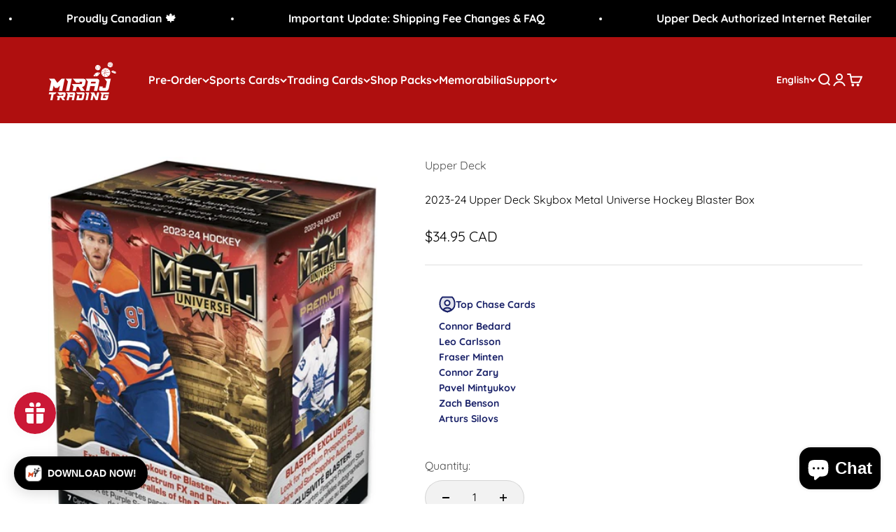

--- FILE ---
content_type: text/html; charset=utf-8
request_url: https://www.mirajtrading.com/products/2023-24-upper-deck-skybox-metal-universe-hockey-blaster-box-pre-order
body_size: 66138
content:
<!doctype html>

<html lang="en" dir="ltr">
  <head>
<!-- Start of Booster Apps Seo-0.1-->
<title>2023-24 Upper Deck Skybox Metal Universe Hockey Blaster Box | Miraj Trading</title><meta name="google-site-verification" content="c8ihHrtYaj8-nDSjrKM4sdE2OaUw45vWq4K4kOC9y14" />
<meta name="description" content="2023-24 Upper Deck Skybox Metal Universe Hockey Blaster Box | 2023-24 Upper Deck Skybox Metal Universe Hockey Blaster Box Release Date:  2024-10-23PACKAGING: 7 Cards per Pack5 Packs per BoxCONTENT HIGHLIGHTS    The 2023-24 edition of Skyb..." /><script async crossorigin fetchpriority="high" src="/cdn/shopifycloud/importmap-polyfill/es-modules-shim.2.4.0.js"></script>
<script type="application/ld+json">
  {
    "@context": "https://schema.org",
    "@type": "WebSite",
    "name": "Miraj Trading",
    "url": "https://www.mirajtrading.com",
    "potentialAction": {
      "@type": "SearchAction",
      "query-input": "required name=query",
      "target": "https://www.mirajtrading.com/search?q={query}"
    }
  }
</script><script type="application/ld+json">
  {
    "@context": "https://schema.org",
    "@type": "Product",
    "name": "2023-24 Upper Deck Skybox Metal Universe Hockey Blaster Box",
    "brand": {"@type": "Brand","name": "Upper Deck"},
    "sku": "2324UDSKYBOXBLASTER-053334476409",
    "mpn": "053334476409",
    "description": "2023-24 Upper Deck Skybox Metal Universe Hockey Blaster Box \nRelease Date:  2024-10-23\nPACKAGING: \n\n7 Cards per Pack\n5 Packs per Box\n\nCONTENT HIGHLIGHTS\n    The 2023-24 edition of Skybox Metal Universe Hockey sports a 200-card Base Set designed to have that otherworldly feel collectors have come to know and love. The Base Set breaks down as follows: Veterans (1-100), Stars (101-150), and Rookies (151-200). \n    Collectors should expect 1 Base Set Rookie and 1 Base Set Stars card per pack, on average.\n    Be on the lookout for a wide variety of parallels of the Base Set including the blaster-exclusive Blue Spectrum FX and Purple Spectrum FX (#’d to 199)\n    Collect the 2008-09 Metal Universe Retros, a 50-card design variation featuring top rookies from the base set. Each card in this collection features original artwork from the 2008-09 Metal Universe base set!\n    Be on the lookout for Skybox Premium Prospects set featuring top 2023-24 rookies. This set has some stunning blaster-exclusive rare parallels namely the Star Sapphire and Star Sapphire Auto.  \n    All-new inserts! The 2023-24 edition of Skybox Metal Universe Hockey is loaded with new content!\n    Goalie collectors rejoice! Be on the lookout for the all-new Goose Eggs insert set. These cards feature an awesome die-cut design and top goalies who have recorded a shutout in the NHL. \n    Stay cool! The return of the vintage Meltdown insert features a psychedelic design and some top veteran and rookie players. \n    Crystallized chaos! Be on the lookout for the rare Martensite insert. These cards feature an amazing metallic design and are sure to be an epic addition to any collection. \n    Full of Soul! Search for the return of the classic Soul of the Game insert set. These cards with a funky design are sure to be a unique addition to any collection. \n    Collect your Metal Universe classics! Be on the lookout for inserts that collectors have come to know and love. \n    Jambalaya cards return with an all-new design and some of the best players in the NHL. These cards are always some of the biggest chases in the product!\n    Metal-X cards are back! These ultra-rare cards feature some impressive technology and imagery and are sure to be the envy of any collector. \n    Noyz-Boyz are back! This classic die-cut card returns with an updated design and a checklist chock-full of star players. \n\nPRODUCT BREAKDOWN\nContent, including the stated checklist #’ing, card #’ing and ratios, is subject to change without further notice. Additionally, this list may not contain all cards available in the product as there could be unannounced cards.\n\nAutograph Cards\n    \nCard                                     #’ing\/Ratio\nSky Box Premium Prospects - Star Sapphire Auto Parallel (Blaster Exclusive!)         1:200\n\nNon-Auto Insert Cards\n\nCard                                                                                                                                                           #’ing\/Ratio\n1990 Skybox Retro Metal Cards (New!)                     1:480\n2008-09 Metal Universe Retros (New!)                     1:5\n2013 Metal Universe Retros                         1:480\n9.461e KM (New!)                             1:120\nBase Set - Blue Spectrum FX Parallel (Blaster Exclusive!)                 1:5\nBase Set - Purple Spectrum FX Parallel (Blaster Exclusive!)                 #’d to 199\nBase Set - Rookies - Blue Spectrum FX Parallel (Blaster Exclusive!)             1:10\nBase Set - Rookies - Purple Spectrum FX Parallel (Blaster Exclusive!)             #’d to 199\nBase Set - Stars - Blue Spectrum FX Parallel (Blaster Exclusive!)             1:10\nBase Set - Stars - Purple Spectrum FX Parallel (Blaster Exclusive!)             #’d to 199\nConstellations (New!)                            1:16\nEnergetic Explosions (New!)                         1:22\nGoose Eggs (New!)                             1:800\nJambalaya                                1:24000\nMartensite    (New!)                             1:6000\nMeltdown (New!)                             1:20\nMetal-X                                1:6000\nNet-Rageous (New!)                            1:686\nNOYZ BOYZ    (New!)                             1:1920\nPalladium (New!)                                                                                                                                      1:800\nPremium Player (New!)                                                                                                                             1:75\nQuick Strike (New!)                            1:600\nSkybox Premium Prospects                         1:10\nSky Box Premium Prospects - Star Sapphire Parallel (Blaster Exclusive!)             1:20\nSoul of the Game (New!)                         1:86\nT Tauri Star (New!)                             1:25\nThe Business (New!)                             1:960\nVivacity (New!)                             1:600\nZ-Force (New!)                          1:30\n\nRegular Base Set Cards\n\nCard                                                                                                                                                          #’ing\/Ratio\nBase Set (1-100)                                                                                                                                       4:1\nBase Set Stars (101-150)                         1:1\nBase Set Rookies (151-200)                         1:1",
    "url": "https://www.mirajtrading.com/products/2023-24-upper-deck-skybox-metal-universe-hockey-blaster-box-pre-order","image": "https://www.mirajtrading.com/cdn/shop/files/raw_-_2024-08-15T111702.087_470x.jpg?v=1723735243","itemCondition": "https://schema.org/NewCondition",
    "offers": [{
          "@type": "Offer","price": "34.95","priceCurrency": "CAD",
          "itemCondition": "https://schema.org/NewCondition",
          "url": "https://www.mirajtrading.com/products/2023-24-upper-deck-skybox-metal-universe-hockey-blaster-box-pre-order?variant=44697055592698",
          "sku": "2324UDSKYBOXBLASTER-053334476409",
          "mpn": "053334476409",
          "availability" : "https://schema.org/InStock",
          "priceValidUntil": "2026-02-18","gtin12": "053334476409"}]}
</script>
<!-- end of Booster Apps SEO -->

    <meta name="google-site-verification" content="c8ihHrtYaj8-nDSjrKM4sdE2OaUw45vWq4K4kOC9y14" />
    <meta name="google-site-verification" content="oRhzmSGRzbUQyWsqyqF1JEN-naQzEdJ_QfIUdT_sysY" />
    <meta name="google-site-verification: googlee312ad2e824c236d.html">
    <meta charset="utf-8">
    <meta name="viewport" content="width=device-width, initial-scale=1.0, height=device-height, minimum-scale=1.0, maximum-scale=1.0">
    <meta name="theme-color" content="#af0f0f">

    
<link rel="canonical" href="https://www.mirajtrading.com/products/2023-24-upper-deck-skybox-metal-universe-hockey-blaster-box-pre-order"><link rel="shortcut icon" href="//www.mirajtrading.com/cdn/shop/files/Favicon_1.png?v=1701294396&width=96">
      <link rel="apple-touch-icon" href="//www.mirajtrading.com/cdn/shop/files/Favicon_1.png?v=1701294396&width=180"><link rel="preconnect" href="https://cdn.shopify.com">
    <link rel="preconnect" href="https://fonts.shopifycdn.com" crossorigin>
    <link rel="dns-prefetch" href="https://productreviews.shopifycdn.com"><link rel="preload" href="//www.mirajtrading.com/cdn/fonts/jost/jost_n5.7c8497861ffd15f4e1284cd221f14658b0e95d61.woff2" as="font" type="font/woff2" crossorigin><link rel="preload" href="//www.mirajtrading.com/cdn/fonts/quicksand/quicksand_n4.bf8322a9d1da765aa396ad7b6eeb81930a6214de.woff2" as="font" type="font/woff2" crossorigin><meta property="og:type" content="product">
  <meta property="og:title" content="2023-24 Upper Deck Skybox Metal Universe Hockey Blaster Box">
  <meta property="product:price:amount" content="34.95">
  <meta property="product:price:currency" content="CAD"><meta property="og:image" content="http://www.mirajtrading.com/cdn/shop/files/raw_-_2024-08-15T111702.087.jpg?v=1723735243&width=2048">
  <meta property="og:image:secure_url" content="https://www.mirajtrading.com/cdn/shop/files/raw_-_2024-08-15T111702.087.jpg?v=1723735243&width=2048">
  <meta property="og:image:width" content="470">
  <meta property="og:image:height" content="642"><meta property="og:description" content="2023-24 Upper Deck Skybox Metal Universe Hockey Blaster Box (Pre-Order) Release Date: 2024-08-30 PACKAGING: 7 Cards per Pack 5 Packs per Box"><meta property="og:url" content="https://www.mirajtrading.com/products/2023-24-upper-deck-skybox-metal-universe-hockey-blaster-box-pre-order">
<meta property="og:site_name" content="Miraj Trading"><meta name="twitter:card" content="summary"><meta name="twitter:title" content="2023-24 Upper Deck Skybox Metal Universe Hockey Blaster Box">
  <meta name="twitter:description" content="2023-24 Upper Deck Skybox Metal Universe Hockey Blaster Box  Release Date:  2024-10-23 PACKAGING:  7 Cards per Pack 5 Packs per Box CONTENT HIGHLIGHTS     The 2023-24 edition of Skybox Metal Universe Hockey sports a 200-card Base Set designed to have that otherworldly feel collectors have come to know and love. The Base Set breaks down as follows: Veterans (1-100), Stars (101-150), and Rookies (151-200).      Collectors should expect 1 Base Set Rookie and 1 Base Set Stars card per pack, on average.     Be on the lookout for a wide variety of parallels of the Base Set including the blaster-exclusive Blue Spectrum FX and Purple Spectrum FX (#’d to 199)     Collect the 2008-09 Metal Universe Retros, a 50-card design variation featuring top rookies from the base set. Each card in this collection features original artwork from the 2008-09 Metal Universe base set!     Be on the lookout for Skybox Premium Prospects set featuring"><meta name="twitter:image" content="https://www.mirajtrading.com/cdn/shop/files/raw_-_2024-08-15T111702.087.jpg?crop=center&height=1200&v=1723735243&width=1200">
  <meta name="twitter:image:alt" content="2023-24 Upper Deck Skybox Metal Universe Hockey Blaster Case (Case of 20 boxes) - Miraj Trading"><script type="application/ld+json">{"@context":"http:\/\/schema.org\/","@id":"\/products\/2023-24-upper-deck-skybox-metal-universe-hockey-blaster-box-pre-order#product","@type":"Product","brand":{"@type":"Brand","name":"Upper Deck"},"category":"Collectible Trading Cards","description":"2023-24 Upper Deck Skybox Metal Universe Hockey Blaster Box \nRelease Date:  2024-10-23\nPACKAGING: \n\n7 Cards per Pack\n5 Packs per Box\n\nCONTENT HIGHLIGHTS\n    The 2023-24 edition of Skybox Metal Universe Hockey sports a 200-card Base Set designed to have that otherworldly feel collectors have come to know and love. The Base Set breaks down as follows: Veterans (1-100), Stars (101-150), and Rookies (151-200). \n    Collectors should expect 1 Base Set Rookie and 1 Base Set Stars card per pack, on average.\n    Be on the lookout for a wide variety of parallels of the Base Set including the blaster-exclusive Blue Spectrum FX and Purple Spectrum FX (#’d to 199)\n    Collect the 2008-09 Metal Universe Retros, a 50-card design variation featuring top rookies from the base set. Each card in this collection features original artwork from the 2008-09 Metal Universe base set!\n    Be on the lookout for Skybox Premium Prospects set featuring top 2023-24 rookies. This set has some stunning blaster-exclusive rare parallels namely the Star Sapphire and Star Sapphire Auto.  \n    All-new inserts! The 2023-24 edition of Skybox Metal Universe Hockey is loaded with new content!\n    Goalie collectors rejoice! Be on the lookout for the all-new Goose Eggs insert set. These cards feature an awesome die-cut design and top goalies who have recorded a shutout in the NHL. \n    Stay cool! The return of the vintage Meltdown insert features a psychedelic design and some top veteran and rookie players. \n    Crystallized chaos! Be on the lookout for the rare Martensite insert. These cards feature an amazing metallic design and are sure to be an epic addition to any collection. \n    Full of Soul! Search for the return of the classic Soul of the Game insert set. These cards with a funky design are sure to be a unique addition to any collection. \n    Collect your Metal Universe classics! Be on the lookout for inserts that collectors have come to know and love. \n    Jambalaya cards return with an all-new design and some of the best players in the NHL. These cards are always some of the biggest chases in the product!\n    Metal-X cards are back! These ultra-rare cards feature some impressive technology and imagery and are sure to be the envy of any collector. \n    Noyz-Boyz are back! This classic die-cut card returns with an updated design and a checklist chock-full of star players. \n\nPRODUCT BREAKDOWN\nContent, including the stated checklist #’ing, card #’ing and ratios, is subject to change without further notice. Additionally, this list may not contain all cards available in the product as there could be unannounced cards.\n\nAutograph Cards\n    \nCard                                     #’ing\/Ratio\nSky Box Premium Prospects - Star Sapphire Auto Parallel (Blaster Exclusive!)         1:200\n\nNon-Auto Insert Cards\n\nCard                                                                                                                                                           #’ing\/Ratio\n1990 Skybox Retro Metal Cards (New!)                     1:480\n2008-09 Metal Universe Retros (New!)                     1:5\n2013 Metal Universe Retros                         1:480\n9.461e KM (New!)                             1:120\nBase Set - Blue Spectrum FX Parallel (Blaster Exclusive!)                 1:5\nBase Set - Purple Spectrum FX Parallel (Blaster Exclusive!)                 #’d to 199\nBase Set - Rookies - Blue Spectrum FX Parallel (Blaster Exclusive!)             1:10\nBase Set - Rookies - Purple Spectrum FX Parallel (Blaster Exclusive!)             #’d to 199\nBase Set - Stars - Blue Spectrum FX Parallel (Blaster Exclusive!)             1:10\nBase Set - Stars - Purple Spectrum FX Parallel (Blaster Exclusive!)             #’d to 199\nConstellations (New!)                            1:16\nEnergetic Explosions (New!)                         1:22\nGoose Eggs (New!)                             1:800\nJambalaya                                1:24000\nMartensite    (New!)                             1:6000\nMeltdown (New!)                             1:20\nMetal-X                                1:6000\nNet-Rageous (New!)                            1:686\nNOYZ BOYZ    (New!)                             1:1920\nPalladium (New!)                                                                                                                                      1:800\nPremium Player (New!)                                                                                                                             1:75\nQuick Strike (New!)                            1:600\nSkybox Premium Prospects                         1:10\nSky Box Premium Prospects - Star Sapphire Parallel (Blaster Exclusive!)             1:20\nSoul of the Game (New!)                         1:86\nT Tauri Star (New!)                             1:25\nThe Business (New!)                             1:960\nVivacity (New!)                             1:600\nZ-Force (New!)                          1:30\n\nRegular Base Set Cards\n\nCard                                                                                                                                                          #’ing\/Ratio\nBase Set (1-100)                                                                                                                                       4:1\nBase Set Stars (101-150)                         1:1\nBase Set Rookies (151-200)                         1:1","gtin":"053334476409","image":"https:\/\/www.mirajtrading.com\/cdn\/shop\/files\/raw_-_2024-08-15T111702.087.jpg?v=1723735243\u0026width=1920","name":"2023-24 Upper Deck Skybox Metal Universe Hockey Blaster Box","offers":{"@id":"\/products\/2023-24-upper-deck-skybox-metal-universe-hockey-blaster-box-pre-order?variant=44697055592698#offer","@type":"Offer","availability":"http:\/\/schema.org\/InStock","price":"34.95","priceCurrency":"CAD","url":"https:\/\/www.mirajtrading.com\/products\/2023-24-upper-deck-skybox-metal-universe-hockey-blaster-box-pre-order?variant=44697055592698"},"sku":"2324UDSKYBOXBLASTER-053334476409","url":"https:\/\/www.mirajtrading.com\/products\/2023-24-upper-deck-skybox-metal-universe-hockey-blaster-box-pre-order"}</script><script type="application/ld+json">
  {
    "@context": "https://schema.org",
    "@type": "BreadcrumbList",
    "itemListElement": [{
        "@type": "ListItem",
        "position": 1,
        "name": "Home",
        "item": "https://www.mirajtrading.com"
      },{
            "@type": "ListItem",
            "position": 2,
            "name": "2023-24 Upper Deck Skybox Metal Universe Hockey Blaster Box",
            "item": "https://www.mirajtrading.com/products/2023-24-upper-deck-skybox-metal-universe-hockey-blaster-box-pre-order"
          }]
  }
</script><style>/* Typography (heading) */
  @font-face {
  font-family: Jost;
  font-weight: 500;
  font-style: normal;
  font-display: fallback;
  src: url("//www.mirajtrading.com/cdn/fonts/jost/jost_n5.7c8497861ffd15f4e1284cd221f14658b0e95d61.woff2") format("woff2"),
       url("//www.mirajtrading.com/cdn/fonts/jost/jost_n5.fb6a06896db583cc2df5ba1b30d9c04383119dd9.woff") format("woff");
}

@font-face {
  font-family: Jost;
  font-weight: 500;
  font-style: italic;
  font-display: fallback;
  src: url("//www.mirajtrading.com/cdn/fonts/jost/jost_i5.a6c7dbde35f2b89f8461eacda9350127566e5d51.woff2") format("woff2"),
       url("//www.mirajtrading.com/cdn/fonts/jost/jost_i5.2b58baee736487eede6bcdb523ca85eea2418357.woff") format("woff");
}

/* Typography (body) */
  @font-face {
  font-family: Quicksand;
  font-weight: 400;
  font-style: normal;
  font-display: fallback;
  src: url("//www.mirajtrading.com/cdn/fonts/quicksand/quicksand_n4.bf8322a9d1da765aa396ad7b6eeb81930a6214de.woff2") format("woff2"),
       url("//www.mirajtrading.com/cdn/fonts/quicksand/quicksand_n4.fa4cbd232d3483059e72b11f7239959a64c98426.woff") format("woff");
}

@font-face {
  font-family: Quicksand;
  font-weight: 700;
  font-style: normal;
  font-display: fallback;
  src: url("//www.mirajtrading.com/cdn/fonts/quicksand/quicksand_n7.d375fe11182475f82f7bb6306a0a0e4018995610.woff2") format("woff2"),
       url("//www.mirajtrading.com/cdn/fonts/quicksand/quicksand_n7.8ac2ae2fc4b90ef79aaa7aedb927d39f9f9aa3f4.woff") format("woff");
}

:root {
    /**
     * ---------------------------------------------------------------------
     * SPACING VARIABLES
     *
     * We are using a spacing inspired from frameworks like Tailwind CSS.
     * ---------------------------------------------------------------------
     */
    --spacing-0-5: 0.125rem; /* 2px */
    --spacing-1: 0.25rem; /* 4px */
    --spacing-1-5: 0.375rem; /* 6px */
    --spacing-2: 0.5rem; /* 8px */
    --spacing-2-5: 0.625rem; /* 10px */
    --spacing-3: 0.75rem; /* 12px */
    --spacing-3-5: 0.875rem; /* 14px */
    --spacing-4: 1rem; /* 16px */
    --spacing-4-5: 1.125rem; /* 18px */
    --spacing-5: 1.25rem; /* 20px */
    --spacing-5-5: 1.375rem; /* 22px */
    --spacing-6: 1.5rem; /* 24px */
    --spacing-6-5: 1.625rem; /* 26px */
    --spacing-7: 1.75rem; /* 28px */
    --spacing-7-5: 1.875rem; /* 30px */
    --spacing-8: 2rem; /* 32px */
    --spacing-8-5: 2.125rem; /* 34px */
    --spacing-9: 2.25rem; /* 36px */
    --spacing-9-5: 2.375rem; /* 38px */
    --spacing-10: 2.5rem; /* 40px */
    --spacing-11: 2.75rem; /* 44px */
    --spacing-12: 3rem; /* 48px */
    --spacing-14: 3.5rem; /* 56px */
    --spacing-16: 4rem; /* 64px */
    --spacing-18: 4.5rem; /* 72px */
    --spacing-20: 5rem; /* 80px */
    --spacing-24: 6rem; /* 96px */
    --spacing-28: 7rem; /* 112px */
    --spacing-32: 8rem; /* 128px */
    --spacing-36: 9rem; /* 144px */
    --spacing-40: 10rem; /* 160px */
    --spacing-44: 11rem; /* 176px */
    --spacing-48: 12rem; /* 192px */
    --spacing-52: 13rem; /* 208px */
    --spacing-56: 14rem; /* 224px */
    --spacing-60: 15rem; /* 240px */
    --spacing-64: 16rem; /* 256px */
    --spacing-72: 18rem; /* 288px */
    --spacing-80: 20rem; /* 320px */
    --spacing-96: 24rem; /* 384px */

    /* Container */
    --container-max-width: 1500px;
    --container-narrow-max-width: 1250px;
    --container-gutter: var(--spacing-5);
    --section-outer-spacing-block: var(--spacing-8);
    --section-inner-max-spacing-block: var(--spacing-8);
    --section-inner-spacing-inline: var(--container-gutter);
    --section-stack-spacing-block: var(--spacing-8);

    /* Grid gutter */
    --grid-gutter: var(--spacing-5);

    /* Product list settings */
    --product-list-row-gap: var(--spacing-8);
    --product-list-column-gap: var(--grid-gutter);

    /* Form settings */
    --input-gap: var(--spacing-2);
    --input-height: 2.625rem;
    --input-padding-inline: var(--spacing-4);

    /* Other sizes */
    --sticky-area-height: calc(var(--sticky-announcement-bar-enabled, 0) * var(--announcement-bar-height, 0px) + var(--sticky-header-enabled, 0) * var(--header-height, 0px));

    /* RTL support */
    --transform-logical-flip: 1;
    --transform-origin-start: left;
    --transform-origin-end: right;

    /**
     * ---------------------------------------------------------------------
     * TYPOGRAPHY
     * ---------------------------------------------------------------------
     */

    /* Font properties */
    --heading-font-family: Jost, sans-serif;
    --heading-font-weight: 500;
    --heading-font-style: normal;
    --heading-text-transform: normal;
    --heading-letter-spacing: -0.02em;
    --text-font-family: Quicksand, sans-serif;
    --text-font-weight: 400;
    --text-font-style: normal;
    --text-letter-spacing: 0.0em;

    /* Font sizes */
    --text-h0: 2.5rem;
    --text-h1: 1.75rem;
    --text-h2: 1.5rem;
    --text-h3: 1.375rem;
    --text-h4: 1.125rem;
    --text-h5: 1.125rem;
    --text-h6: 1rem;
    --text-xs: 0.6875rem;
    --text-sm: 0.75rem;
    --text-base: 0.875rem;
    --text-lg: 1.125rem;

    /**
     * ---------------------------------------------------------------------
     * COLORS
     * ---------------------------------------------------------------------
     */

    /* Color settings */--accent: 25 33 104;
    --text-primary: 0 0 0;
    --background-primary: 255 255 255;
    --dialog-background: 255 255 255;
    --border-color: var(--text-color, var(--text-primary)) / 0.12;

    /* Button colors */
    --button-background-primary: 25 33 104;
    --button-text-primary: 255 255 255;
    --button-background-secondary: 255 255 255;
    --button-text-secondary: 0 0 0;

    /* Status colors */
    --success-background: 224 244 232;
    --success-text: 0 163 65;
    --warning-background: 255 246 233;
    --warning-text: 255 183 74;
    --error-background: 254 231 231;
    --error-text: 248 58 58;

    /* Product colors */
    --on-sale-text: 128 60 238;
    --on-sale-badge-background: 128 60 238;
    --on-sale-badge-text: 255 255 255;
    --sold-out-badge-background: 0 0 0;
    --sold-out-badge-text: 255 255 255;
    --primary-badge-background: 128 60 238;
    --primary-badge-text: 255 255 255;
    --star-color: 255 183 74;
    --product-card-background: 255 255 255;
    --product-card-text: 0 0 0;

    /* Header colors */
    --header-background: 175 15 15;
    --header-text: 255 255 255;

    /* Footer colors */
    --footer-background: 0 0 0;
    --footer-text: 255 255 255;

    /* Rounded variables (used for border radius) */
    --rounded-xs: 0.25rem;
    --rounded-sm: 0.375rem;
    --rounded: 0.75rem;
    --rounded-lg: 1.5rem;
    --rounded-full: 9999px;

    --rounded-button: 3.75rem;
    --rounded-input: 0.5rem;

    /* Box shadow */
    --shadow-sm: 0 2px 8px rgb(var(--text-primary) / 0.1);
    --shadow: 0 5px 15px rgb(var(--text-primary) / 0.1);
    --shadow-md: 0 5px 30px rgb(var(--text-primary) / 0.1);
    --shadow-block: 0px 18px 50px rgb(var(--text-primary) / 0.1);

    /**
     * ---------------------------------------------------------------------
     * OTHER
     * ---------------------------------------------------------------------
     */

    --stagger-products-reveal-opacity: 0;
    --cursor-close-svg-url: url(//www.mirajtrading.com/cdn/shop/t/72/assets/cursor-close.svg?v=147174565022153725511758123312);
    --cursor-zoom-in-svg-url: url(//www.mirajtrading.com/cdn/shop/t/72/assets/cursor-zoom-in.svg?v=154953035094101115921758123312);
    --cursor-zoom-out-svg-url: url(//www.mirajtrading.com/cdn/shop/t/72/assets/cursor-zoom-out.svg?v=16155520337305705181758123312);
    --checkmark-svg-url: url(//www.mirajtrading.com/cdn/shop/t/72/assets/checkmark.svg?v=77552481021870063511758123312);
  }

  [dir="rtl"]:root {
    /* RTL support */
    --transform-logical-flip: -1;
    --transform-origin-start: right;
    --transform-origin-end: left;
  }

  @media screen and (min-width: 700px) {
    :root {
      /* Typography (font size) */
      --text-h0: 3.25rem;
      --text-h1: 2.25rem;
      --text-h2: 1.75rem;
      --text-h3: 1.625rem;
      --text-h4: 1.25rem;
      --text-h5: 1.25rem;
      --text-h6: 1.125rem;

      --text-xs: 0.75rem;
      --text-sm: 0.875rem;
      --text-base: 1.0rem;
      --text-lg: 1.25rem;

      /* Spacing */
      --container-gutter: 2rem;
      --section-outer-spacing-block: var(--spacing-12);
      --section-inner-max-spacing-block: var(--spacing-10);
      --section-inner-spacing-inline: var(--spacing-10);
      --section-stack-spacing-block: var(--spacing-10);

      /* Grid gutter */
      --grid-gutter: var(--spacing-6);

      /* Product list settings */
      --product-list-row-gap: var(--spacing-12);

      /* Form settings */
      --input-gap: 1rem;
      --input-height: 3.125rem;
      --input-padding-inline: var(--spacing-5);
    }
  }

  @media screen and (min-width: 1000px) {
    :root {
      /* Spacing settings */
      --container-gutter: var(--spacing-12);
      --section-outer-spacing-block: var(--spacing-14);
      --section-inner-max-spacing-block: var(--spacing-12);
      --section-inner-spacing-inline: var(--spacing-12);
      --section-stack-spacing-block: var(--spacing-10);
    }
  }

  @media screen and (min-width: 1150px) {
    :root {
      /* Spacing settings */
      --container-gutter: var(--spacing-12);
      --section-outer-spacing-block: var(--spacing-14);
      --section-inner-max-spacing-block: var(--spacing-12);
      --section-inner-spacing-inline: var(--spacing-12);
      --section-stack-spacing-block: var(--spacing-12);
    }
  }

  @media screen and (min-width: 1400px) {
    :root {
      /* Typography (font size) */
      --text-h0: 4rem;
      --text-h1: 3rem;
      --text-h2: 2.5rem;
      --text-h3: 1.75rem;
      --text-h4: 1.5rem;
      --text-h5: 1.25rem;
      --text-h6: 1.25rem;

      --section-outer-spacing-block: var(--spacing-16);
      --section-inner-max-spacing-block: var(--spacing-14);
      --section-inner-spacing-inline: var(--spacing-14);
    }
  }

  @media screen and (min-width: 1600px) {
    :root {
      --section-outer-spacing-block: var(--spacing-16);
      --section-inner-max-spacing-block: var(--spacing-16);
      --section-inner-spacing-inline: var(--spacing-16);
    }
  }

  /**
   * ---------------------------------------------------------------------
   * LIQUID DEPENDANT CSS
   *
   * Our main CSS is Liquid free, but some very specific features depend on
   * theme settings, so we have them here
   * ---------------------------------------------------------------------
   */@media screen and (pointer: fine) {
        .button:not([disabled]):hover, .btn:not([disabled]):hover, .shopify-payment-button__button--unbranded:not([disabled]):hover {
          --button-background-opacity: 0.85;
        }

        .button--subdued:not([disabled]):hover {
          --button-background: var(--text-color) / .05 !important;
        }
      }</style><script>
  // This allows to expose several variables to the global scope, to be used in scripts
  window.themeVariables = {
    settings: {
      showPageTransition: null,
      staggerProductsApparition: true,
      reduceDrawerAnimation: false,
      reduceMenuAnimation: false,
      headingApparition: "split_fade",
      pageType: "product",
      moneyFormat: "${{amount}}",
      moneyWithCurrencyFormat: "${{amount}} CAD",
      currencyCodeEnabled: true,
      cartType: "popover",
      showDiscount: true,
      discountMode: "saving",
      pageBackground: "#ffffff",
      textColor: "#000000"
    },

    strings: {
      accessibilityClose: "Close",
      accessibilityNext: "Next",
      accessibilityPrevious: "Previous",
      closeGallery: "Close gallery",
      zoomGallery: "Zoom",
      errorGallery: "Image cannot be loaded",
      searchNoResults: "No results could be found.",
      addOrderNote: "Add order note",
      editOrderNote: "Edit order note",
      shippingEstimatorNoResults: "Sorry, we do not ship to your address.",
      shippingEstimatorOneResult: "There is one shipping rate for your address:",
      shippingEstimatorMultipleResults: "There are several shipping rates for your address:",
      shippingEstimatorError: "One or more error occurred while retrieving shipping rates:"
    },

    breakpoints: {
      'sm': 'screen and (min-width: 700px)',
      'md': 'screen and (min-width: 1000px)',
      'lg': 'screen and (min-width: 1150px)',
      'xl': 'screen and (min-width: 1400px)',

      'sm-max': 'screen and (max-width: 699px)',
      'md-max': 'screen and (max-width: 999px)',
      'lg-max': 'screen and (max-width: 1149px)',
      'xl-max': 'screen and (max-width: 1399px)'
    }
  };

  // For detecting native share
  document.documentElement.classList.add(`native-share--${navigator.share ? 'enabled' : 'disabled'}`);// We save the product ID in local storage to be eventually used for recently viewed section
    try {
      const recentlyViewedProducts = new Set(JSON.parse(localStorage.getItem('theme:recently-viewed-products') || '[]'));

      recentlyViewedProducts.delete(8053670314234); // Delete first to re-move the product
      recentlyViewedProducts.add(8053670314234);

      localStorage.setItem('theme:recently-viewed-products', JSON.stringify(Array.from(recentlyViewedProducts.values()).reverse()));
    } catch (e) {
      // Safari in private mode does not allow setting item, we silently fail
    }</script><script>
      if (!(HTMLScriptElement.supports && HTMLScriptElement.supports('importmap'))) {
        const importMapPolyfill = document.createElement('script');
        importMapPolyfill.async = true;
        importMapPolyfill.src = "//www.mirajtrading.com/cdn/shop/t/72/assets/es-module-shims.min.js?v=140375185335194536761758123288";

        document.head.appendChild(importMapPolyfill);
      }
    </script>

    <script type="importmap">{
        "imports": {
          "vendor": "//www.mirajtrading.com/cdn/shop/t/72/assets/vendor.min.js?v=87984156289740595151758123290",
          "theme": "//www.mirajtrading.com/cdn/shop/t/72/assets/theme.js?v=22440545759440676931758123289",
          "photoswipe": "//www.mirajtrading.com/cdn/shop/t/72/assets/photoswipe.min.js?v=13374349288281597431758123288"
        }
      }
    </script>

    <script type="module" src="//www.mirajtrading.com/cdn/shop/t/72/assets/vendor.min.js?v=87984156289740595151758123290"></script>
    <script type="module" src="//www.mirajtrading.com/cdn/shop/t/72/assets/theme.js?v=22440545759440676931758123289"></script>

    <script>window.performance && window.performance.mark && window.performance.mark('shopify.content_for_header.start');</script><meta name="google-site-verification" content="poTkwvyBW8zmOxbi8WNfOvNcIxTviTkB7ELud2gsil0">
<meta name="google-site-verification" content="eBSGEOs0btctGmavJzREMjzBjHTYr9brlLQercjcWxg">
<meta name="google-site-verification" content="mbaMB9KNgIvdFUdhkAL06CmIu_R6jFkPT0gQMmjA0o8">
<meta name="google-site-verification" content="lNphKYarBq_ED351kUAIABFP1yZhsmaYC_mCDF6Oob0">
<meta id="shopify-digital-wallet" name="shopify-digital-wallet" content="/7086309446/digital_wallets/dialog">
<meta name="shopify-checkout-api-token" content="51d067d58bbfcdbd387c56c281a76bde">
<meta id="in-context-paypal-metadata" data-shop-id="7086309446" data-venmo-supported="false" data-environment="production" data-locale="en_US" data-paypal-v4="true" data-currency="CAD">
<link rel="alternate" hreflang="x-default" href="https://www.mirajtrading.com/products/2023-24-upper-deck-skybox-metal-universe-hockey-blaster-box-pre-order">
<link rel="alternate" hreflang="en" href="https://www.mirajtrading.com/products/2023-24-upper-deck-skybox-metal-universe-hockey-blaster-box-pre-order">
<link rel="alternate" hreflang="fr" href="https://www.mirajtrading.com/fr/products/2023-24-upper-deck-skybox-metal-universe-hockey-blaster-box-pre-order">
<link rel="alternate" hreflang="en-US" href="https://www.mirajtrading.com/en-us/products/2023-24-upper-deck-skybox-metal-universe-hockey-blaster-box-pre-order">
<link rel="alternate" type="application/json+oembed" href="https://www.mirajtrading.com/products/2023-24-upper-deck-skybox-metal-universe-hockey-blaster-box-pre-order.oembed">
<script async="async" src="/checkouts/internal/preloads.js?locale=en-CA"></script>
<link rel="preconnect" href="https://shop.app" crossorigin="anonymous">
<script async="async" src="https://shop.app/checkouts/internal/preloads.js?locale=en-CA&shop_id=7086309446" crossorigin="anonymous"></script>
<script id="shopify-features" type="application/json">{"accessToken":"51d067d58bbfcdbd387c56c281a76bde","betas":["rich-media-storefront-analytics"],"domain":"www.mirajtrading.com","predictiveSearch":true,"shopId":7086309446,"locale":"en"}</script>
<script>var Shopify = Shopify || {};
Shopify.shop = "quecan-distribution-inc.myshopify.com";
Shopify.locale = "en";
Shopify.currency = {"active":"CAD","rate":"1.0"};
Shopify.country = "CA";
Shopify.theme = {"name":"Oct '24 - Optimized","id":154615578874,"schema_name":"Impact","schema_version":"6.3.0","theme_store_id":1190,"role":"main"};
Shopify.theme.handle = "null";
Shopify.theme.style = {"id":null,"handle":null};
Shopify.cdnHost = "www.mirajtrading.com/cdn";
Shopify.routes = Shopify.routes || {};
Shopify.routes.root = "/";</script>
<script type="module">!function(o){(o.Shopify=o.Shopify||{}).modules=!0}(window);</script>
<script>!function(o){function n(){var o=[];function n(){o.push(Array.prototype.slice.apply(arguments))}return n.q=o,n}var t=o.Shopify=o.Shopify||{};t.loadFeatures=n(),t.autoloadFeatures=n()}(window);</script>
<script>
  window.ShopifyPay = window.ShopifyPay || {};
  window.ShopifyPay.apiHost = "shop.app\/pay";
  window.ShopifyPay.redirectState = null;
</script>
<script id="shop-js-analytics" type="application/json">{"pageType":"product"}</script>
<script defer="defer" async type="module" src="//www.mirajtrading.com/cdn/shopifycloud/shop-js/modules/v2/client.init-shop-cart-sync_C5BV16lS.en.esm.js"></script>
<script defer="defer" async type="module" src="//www.mirajtrading.com/cdn/shopifycloud/shop-js/modules/v2/chunk.common_CygWptCX.esm.js"></script>
<script type="module">
  await import("//www.mirajtrading.com/cdn/shopifycloud/shop-js/modules/v2/client.init-shop-cart-sync_C5BV16lS.en.esm.js");
await import("//www.mirajtrading.com/cdn/shopifycloud/shop-js/modules/v2/chunk.common_CygWptCX.esm.js");

  window.Shopify.SignInWithShop?.initShopCartSync?.({"fedCMEnabled":true,"windoidEnabled":true});

</script>
<script>
  window.Shopify = window.Shopify || {};
  if (!window.Shopify.featureAssets) window.Shopify.featureAssets = {};
  window.Shopify.featureAssets['shop-js'] = {"shop-cart-sync":["modules/v2/client.shop-cart-sync_ZFArdW7E.en.esm.js","modules/v2/chunk.common_CygWptCX.esm.js"],"init-fed-cm":["modules/v2/client.init-fed-cm_CmiC4vf6.en.esm.js","modules/v2/chunk.common_CygWptCX.esm.js"],"shop-button":["modules/v2/client.shop-button_tlx5R9nI.en.esm.js","modules/v2/chunk.common_CygWptCX.esm.js"],"shop-cash-offers":["modules/v2/client.shop-cash-offers_DOA2yAJr.en.esm.js","modules/v2/chunk.common_CygWptCX.esm.js","modules/v2/chunk.modal_D71HUcav.esm.js"],"init-windoid":["modules/v2/client.init-windoid_sURxWdc1.en.esm.js","modules/v2/chunk.common_CygWptCX.esm.js"],"shop-toast-manager":["modules/v2/client.shop-toast-manager_ClPi3nE9.en.esm.js","modules/v2/chunk.common_CygWptCX.esm.js"],"init-shop-email-lookup-coordinator":["modules/v2/client.init-shop-email-lookup-coordinator_B8hsDcYM.en.esm.js","modules/v2/chunk.common_CygWptCX.esm.js"],"init-shop-cart-sync":["modules/v2/client.init-shop-cart-sync_C5BV16lS.en.esm.js","modules/v2/chunk.common_CygWptCX.esm.js"],"avatar":["modules/v2/client.avatar_BTnouDA3.en.esm.js"],"pay-button":["modules/v2/client.pay-button_FdsNuTd3.en.esm.js","modules/v2/chunk.common_CygWptCX.esm.js"],"init-customer-accounts":["modules/v2/client.init-customer-accounts_DxDtT_ad.en.esm.js","modules/v2/client.shop-login-button_C5VAVYt1.en.esm.js","modules/v2/chunk.common_CygWptCX.esm.js","modules/v2/chunk.modal_D71HUcav.esm.js"],"init-shop-for-new-customer-accounts":["modules/v2/client.init-shop-for-new-customer-accounts_ChsxoAhi.en.esm.js","modules/v2/client.shop-login-button_C5VAVYt1.en.esm.js","modules/v2/chunk.common_CygWptCX.esm.js","modules/v2/chunk.modal_D71HUcav.esm.js"],"shop-login-button":["modules/v2/client.shop-login-button_C5VAVYt1.en.esm.js","modules/v2/chunk.common_CygWptCX.esm.js","modules/v2/chunk.modal_D71HUcav.esm.js"],"init-customer-accounts-sign-up":["modules/v2/client.init-customer-accounts-sign-up_CPSyQ0Tj.en.esm.js","modules/v2/client.shop-login-button_C5VAVYt1.en.esm.js","modules/v2/chunk.common_CygWptCX.esm.js","modules/v2/chunk.modal_D71HUcav.esm.js"],"shop-follow-button":["modules/v2/client.shop-follow-button_Cva4Ekp9.en.esm.js","modules/v2/chunk.common_CygWptCX.esm.js","modules/v2/chunk.modal_D71HUcav.esm.js"],"checkout-modal":["modules/v2/client.checkout-modal_BPM8l0SH.en.esm.js","modules/v2/chunk.common_CygWptCX.esm.js","modules/v2/chunk.modal_D71HUcav.esm.js"],"lead-capture":["modules/v2/client.lead-capture_Bi8yE_yS.en.esm.js","modules/v2/chunk.common_CygWptCX.esm.js","modules/v2/chunk.modal_D71HUcav.esm.js"],"shop-login":["modules/v2/client.shop-login_D6lNrXab.en.esm.js","modules/v2/chunk.common_CygWptCX.esm.js","modules/v2/chunk.modal_D71HUcav.esm.js"],"payment-terms":["modules/v2/client.payment-terms_CZxnsJam.en.esm.js","modules/v2/chunk.common_CygWptCX.esm.js","modules/v2/chunk.modal_D71HUcav.esm.js"]};
</script>
<script>(function() {
  var isLoaded = false;
  function asyncLoad() {
    if (isLoaded) return;
    isLoaded = true;
    var urls = ["https:\/\/cdn-app.cart-bot.net\/public\/js\/append.js?shop=quecan-distribution-inc.myshopify.com","https:\/\/cdn.nfcube.com\/instafeed-1bc4a49cae70d845095bf88d73418717.js?shop=quecan-distribution-inc.myshopify.com"];
    for (var i = 0; i < urls.length; i++) {
      var s = document.createElement('script');
      s.type = 'text/javascript';
      s.async = true;
      s.src = urls[i];
      var x = document.getElementsByTagName('script')[0];
      x.parentNode.insertBefore(s, x);
    }
  };
  if(window.attachEvent) {
    window.attachEvent('onload', asyncLoad);
  } else {
    window.addEventListener('load', asyncLoad, false);
  }
})();</script>
<script id="__st">var __st={"a":7086309446,"offset":-18000,"reqid":"ccb9a282-73f3-4a29-bebb-22325ae61efd-1768818989","pageurl":"www.mirajtrading.com\/products\/2023-24-upper-deck-skybox-metal-universe-hockey-blaster-box-pre-order","u":"1d892dd4435c","p":"product","rtyp":"product","rid":8053670314234};</script>
<script>window.ShopifyPaypalV4VisibilityTracking = true;</script>
<script id="captcha-bootstrap">!function(){'use strict';const t='contact',e='account',n='new_comment',o=[[t,t],['blogs',n],['comments',n],[t,'customer']],c=[[e,'customer_login'],[e,'guest_login'],[e,'recover_customer_password'],[e,'create_customer']],r=t=>t.map((([t,e])=>`form[action*='/${t}']:not([data-nocaptcha='true']) input[name='form_type'][value='${e}']`)).join(','),a=t=>()=>t?[...document.querySelectorAll(t)].map((t=>t.form)):[];function s(){const t=[...o],e=r(t);return a(e)}const i='password',u='form_key',d=['recaptcha-v3-token','g-recaptcha-response','h-captcha-response',i],f=()=>{try{return window.sessionStorage}catch{return}},m='__shopify_v',_=t=>t.elements[u];function p(t,e,n=!1){try{const o=window.sessionStorage,c=JSON.parse(o.getItem(e)),{data:r}=function(t){const{data:e,action:n}=t;return t[m]||n?{data:e,action:n}:{data:t,action:n}}(c);for(const[e,n]of Object.entries(r))t.elements[e]&&(t.elements[e].value=n);n&&o.removeItem(e)}catch(o){console.error('form repopulation failed',{error:o})}}const l='form_type',E='cptcha';function T(t){t.dataset[E]=!0}const w=window,h=w.document,L='Shopify',v='ce_forms',y='captcha';let A=!1;((t,e)=>{const n=(g='f06e6c50-85a8-45c8-87d0-21a2b65856fe',I='https://cdn.shopify.com/shopifycloud/storefront-forms-hcaptcha/ce_storefront_forms_captcha_hcaptcha.v1.5.2.iife.js',D={infoText:'Protected by hCaptcha',privacyText:'Privacy',termsText:'Terms'},(t,e,n)=>{const o=w[L][v],c=o.bindForm;if(c)return c(t,g,e,D).then(n);var r;o.q.push([[t,g,e,D],n]),r=I,A||(h.body.append(Object.assign(h.createElement('script'),{id:'captcha-provider',async:!0,src:r})),A=!0)});var g,I,D;w[L]=w[L]||{},w[L][v]=w[L][v]||{},w[L][v].q=[],w[L][y]=w[L][y]||{},w[L][y].protect=function(t,e){n(t,void 0,e),T(t)},Object.freeze(w[L][y]),function(t,e,n,w,h,L){const[v,y,A,g]=function(t,e,n){const i=e?o:[],u=t?c:[],d=[...i,...u],f=r(d),m=r(i),_=r(d.filter((([t,e])=>n.includes(e))));return[a(f),a(m),a(_),s()]}(w,h,L),I=t=>{const e=t.target;return e instanceof HTMLFormElement?e:e&&e.form},D=t=>v().includes(t);t.addEventListener('submit',(t=>{const e=I(t);if(!e)return;const n=D(e)&&!e.dataset.hcaptchaBound&&!e.dataset.recaptchaBound,o=_(e),c=g().includes(e)&&(!o||!o.value);(n||c)&&t.preventDefault(),c&&!n&&(function(t){try{if(!f())return;!function(t){const e=f();if(!e)return;const n=_(t);if(!n)return;const o=n.value;o&&e.removeItem(o)}(t);const e=Array.from(Array(32),(()=>Math.random().toString(36)[2])).join('');!function(t,e){_(t)||t.append(Object.assign(document.createElement('input'),{type:'hidden',name:u})),t.elements[u].value=e}(t,e),function(t,e){const n=f();if(!n)return;const o=[...t.querySelectorAll(`input[type='${i}']`)].map((({name:t})=>t)),c=[...d,...o],r={};for(const[a,s]of new FormData(t).entries())c.includes(a)||(r[a]=s);n.setItem(e,JSON.stringify({[m]:1,action:t.action,data:r}))}(t,e)}catch(e){console.error('failed to persist form',e)}}(e),e.submit())}));const S=(t,e)=>{t&&!t.dataset[E]&&(n(t,e.some((e=>e===t))),T(t))};for(const o of['focusin','change'])t.addEventListener(o,(t=>{const e=I(t);D(e)&&S(e,y())}));const B=e.get('form_key'),M=e.get(l),P=B&&M;t.addEventListener('DOMContentLoaded',(()=>{const t=y();if(P)for(const e of t)e.elements[l].value===M&&p(e,B);[...new Set([...A(),...v().filter((t=>'true'===t.dataset.shopifyCaptcha))])].forEach((e=>S(e,t)))}))}(h,new URLSearchParams(w.location.search),n,t,e,['guest_login'])})(!0,!0)}();</script>
<script integrity="sha256-4kQ18oKyAcykRKYeNunJcIwy7WH5gtpwJnB7kiuLZ1E=" data-source-attribution="shopify.loadfeatures" defer="defer" src="//www.mirajtrading.com/cdn/shopifycloud/storefront/assets/storefront/load_feature-a0a9edcb.js" crossorigin="anonymous"></script>
<script crossorigin="anonymous" defer="defer" src="//www.mirajtrading.com/cdn/shopifycloud/storefront/assets/shopify_pay/storefront-65b4c6d7.js?v=20250812"></script>
<script data-source-attribution="shopify.dynamic_checkout.dynamic.init">var Shopify=Shopify||{};Shopify.PaymentButton=Shopify.PaymentButton||{isStorefrontPortableWallets:!0,init:function(){window.Shopify.PaymentButton.init=function(){};var t=document.createElement("script");t.src="https://www.mirajtrading.com/cdn/shopifycloud/portable-wallets/latest/portable-wallets.en.js",t.type="module",document.head.appendChild(t)}};
</script>
<script data-source-attribution="shopify.dynamic_checkout.buyer_consent">
  function portableWalletsHideBuyerConsent(e){var t=document.getElementById("shopify-buyer-consent"),n=document.getElementById("shopify-subscription-policy-button");t&&n&&(t.classList.add("hidden"),t.setAttribute("aria-hidden","true"),n.removeEventListener("click",e))}function portableWalletsShowBuyerConsent(e){var t=document.getElementById("shopify-buyer-consent"),n=document.getElementById("shopify-subscription-policy-button");t&&n&&(t.classList.remove("hidden"),t.removeAttribute("aria-hidden"),n.addEventListener("click",e))}window.Shopify?.PaymentButton&&(window.Shopify.PaymentButton.hideBuyerConsent=portableWalletsHideBuyerConsent,window.Shopify.PaymentButton.showBuyerConsent=portableWalletsShowBuyerConsent);
</script>
<script>
  function portableWalletsCleanup(e){e&&e.src&&console.error("Failed to load portable wallets script "+e.src);var t=document.querySelectorAll("shopify-accelerated-checkout .shopify-payment-button__skeleton, shopify-accelerated-checkout-cart .wallet-cart-button__skeleton"),e=document.getElementById("shopify-buyer-consent");for(let e=0;e<t.length;e++)t[e].remove();e&&e.remove()}function portableWalletsNotLoadedAsModule(e){e instanceof ErrorEvent&&"string"==typeof e.message&&e.message.includes("import.meta")&&"string"==typeof e.filename&&e.filename.includes("portable-wallets")&&(window.removeEventListener("error",portableWalletsNotLoadedAsModule),window.Shopify.PaymentButton.failedToLoad=e,"loading"===document.readyState?document.addEventListener("DOMContentLoaded",window.Shopify.PaymentButton.init):window.Shopify.PaymentButton.init())}window.addEventListener("error",portableWalletsNotLoadedAsModule);
</script>

<script type="module" src="https://www.mirajtrading.com/cdn/shopifycloud/portable-wallets/latest/portable-wallets.en.js" onError="portableWalletsCleanup(this)" crossorigin="anonymous"></script>
<script nomodule>
  document.addEventListener("DOMContentLoaded", portableWalletsCleanup);
</script>

<script id='scb4127' type='text/javascript' async='' src='https://www.mirajtrading.com/cdn/shopifycloud/privacy-banner/storefront-banner.js'></script><link id="shopify-accelerated-checkout-styles" rel="stylesheet" media="screen" href="https://www.mirajtrading.com/cdn/shopifycloud/portable-wallets/latest/accelerated-checkout-backwards-compat.css" crossorigin="anonymous">
<style id="shopify-accelerated-checkout-cart">
        #shopify-buyer-consent {
  margin-top: 1em;
  display: inline-block;
  width: 100%;
}

#shopify-buyer-consent.hidden {
  display: none;
}

#shopify-subscription-policy-button {
  background: none;
  border: none;
  padding: 0;
  text-decoration: underline;
  font-size: inherit;
  cursor: pointer;
}

#shopify-subscription-policy-button::before {
  box-shadow: none;
}

      </style>

<script>window.performance && window.performance.mark && window.performance.mark('shopify.content_for_header.end');</script>
<link href="//www.mirajtrading.com/cdn/shop/t/72/assets/theme.css?v=173325318845664021621758123289" rel="stylesheet" type="text/css" media="all" /><script src="https://apis.google.com/js/platform.js?onload=renderOptIn" async defer></script>

<script>
  window.renderOptIn = function() {
    window.gapi.load('surveyoptin', function() {
      window.gapi.surveyoptin.render(
        {
          // REQUIRED FIELDS
          "merchant_id": 396313191,
          "order_id": "ORDER_ID",
          "email": "CUSTOMER_EMAIL",
          "delivery_country": "COUNTRY_CODE",
          "estimated_delivery_date": "YYYY-MM-DD",

          // OPTIONAL FIELDS
          "products": [{"gtin":"GTIN1"}, {"gtin":"GTIN2"}]
        });
    });
  }
</script>

    <script>
  var ahrefs_analytics_script = document.createElement('script');
  ahrefs_analytics_script.async = true;
  ahrefs_analytics_script.src = 'https://analytics.ahrefs.com/analytics.js';
  ahrefs_analytics_script.setAttribute('data-key', 'ei6AKmha702kenjDsJ1yVg');
  document.getElementsByTagName('head')[0].appendChild(ahrefs_analytics_script);
</script>
  
  <!-- BEGIN app block: shopify://apps/minmaxify-order-limits/blocks/app-embed-block/3acfba32-89f3-4377-ae20-cbb9abc48475 --><script type="text/javascript" src="https://limits.minmaxify.com/quecan-distribution-inc.myshopify.com?v=139b&r=20260112180731"></script>

<!-- END app block --><!-- BEGIN app block: shopify://apps/tapcart-mobile-app/blocks/ck_loader/604cad6b-3841-4da3-b864-b96622b4adb8 --><script id="tc-ck-loader">
  (function () {
    if (!window?.Shopify?.shop?.length) return;
    
    const shopStore = window.Shopify.shop;
    const environment = 'production'; // local, staging, production;

    const srcUrls = {
      local: 'http://localhost:3005/dist/tc-plugins.es.js', // local dev server URL defined in vite.config.js
      staging: 'https://unpkg.com/tapcart-capture-kit@staging/dist/tc-plugins.es.js',
      production: 'https://unpkg.com/tapcart-capture-kit@production/dist/tc-plugins.es.js',
    };
    const srcUrl = srcUrls[environment] || srcUrls.production;

    window['tapcartParams'] = { shopStore, environment };

    // Create a new script element with type module
    const moduleScript = document.createElement('script');
    moduleScript.type = 'module';
    moduleScript.src = srcUrl;
    document.head.appendChild(moduleScript);

    moduleScript.onerror = function () {
      console.error('Capture kit failed to load.');
    };
  })();
</script>

<!-- END app block --><!-- BEGIN app block: shopify://apps/cartbot/blocks/cartbot-script-append/f7a44e3b-3901-4412-9d5a-3db0980a9db0 --><script defer="defer">
	/**	Cartbot script loader, version number: 2.0 */
	(function(){
		var loadScript=function(a,b){var c=document.createElement("script");c.type="text/javascript",c.readyState?c.onreadystatechange=function(){("loaded"==c.readyState||"complete"==c.readyState)&&(c.onreadystatechange=null,b())}:c.onload=function(){b()},c.src=a,document.getElementsByTagName("head")[0].appendChild(c)};
		appendScriptUrl('quecan-distribution-inc.myshopify.com');

		// get script url and append timestamp of last change
		function appendScriptUrl(shop) {

			var timeStamp 			= Math.floor(Date.now() / (1000*1*1));
			var timestampUrl 		= 'https://app.cart-bot.net/public/status/shop/'+shop+'.js?'+timeStamp;
			var backupTimestampUrl 	= 'https://cdn-app.cart-bot.net/public/status/shop/'+shop+'.js?'+timeStamp;

			loadScript(timestampUrl, function() {
				// Append app script
				if (typeof giftbee_settings_updated == 'undefined') {
					giftbee_settings_updated = 'default-by-script';
				}

				var scriptUrl = "https://cdn-app.cart-bot.net/public/js/main.js?shop="+shop+"&"+giftbee_settings_updated;

				loadScript(scriptUrl, function(){});
			}, function() {
				// Failure
				loadScript(backupTimestampUrl, function() {
					// Append app script
					if (typeof giftbee_settings_updated == 'undefined') {
						giftbee_settings_updated = 'default-by-script';
					}

					var scriptUrl = "https://cdn-app.cart-bot.net/public/js/main.js?shop="+shop+"&"+giftbee_settings_updated;

					loadScript(scriptUrl, function(){});
				}, function() {});
			});
		}
	})();

	var CartBotScriptAppended = true;
</script>

<!-- END app block --><script src="https://cdn.shopify.com/extensions/7bc9bb47-adfa-4267-963e-cadee5096caf/inbox-1252/assets/inbox-chat-loader.js" type="text/javascript" defer="defer"></script>
<script src="https://cdn.shopify.com/extensions/019bc7e9-d98c-71e0-bb25-69de9349bf29/smile-io-266/assets/smile-loader.js" type="text/javascript" defer="defer"></script>
<link href="https://monorail-edge.shopifysvc.com" rel="dns-prefetch">
<script>(function(){if ("sendBeacon" in navigator && "performance" in window) {try {var session_token_from_headers = performance.getEntriesByType('navigation')[0].serverTiming.find(x => x.name == '_s').description;} catch {var session_token_from_headers = undefined;}var session_cookie_matches = document.cookie.match(/_shopify_s=([^;]*)/);var session_token_from_cookie = session_cookie_matches && session_cookie_matches.length === 2 ? session_cookie_matches[1] : "";var session_token = session_token_from_headers || session_token_from_cookie || "";function handle_abandonment_event(e) {var entries = performance.getEntries().filter(function(entry) {return /monorail-edge.shopifysvc.com/.test(entry.name);});if (!window.abandonment_tracked && entries.length === 0) {window.abandonment_tracked = true;var currentMs = Date.now();var navigation_start = performance.timing.navigationStart;var payload = {shop_id: 7086309446,url: window.location.href,navigation_start,duration: currentMs - navigation_start,session_token,page_type: "product"};window.navigator.sendBeacon("https://monorail-edge.shopifysvc.com/v1/produce", JSON.stringify({schema_id: "online_store_buyer_site_abandonment/1.1",payload: payload,metadata: {event_created_at_ms: currentMs,event_sent_at_ms: currentMs}}));}}window.addEventListener('pagehide', handle_abandonment_event);}}());</script>
<script id="web-pixels-manager-setup">(function e(e,d,r,n,o){if(void 0===o&&(o={}),!Boolean(null===(a=null===(i=window.Shopify)||void 0===i?void 0:i.analytics)||void 0===a?void 0:a.replayQueue)){var i,a;window.Shopify=window.Shopify||{};var t=window.Shopify;t.analytics=t.analytics||{};var s=t.analytics;s.replayQueue=[],s.publish=function(e,d,r){return s.replayQueue.push([e,d,r]),!0};try{self.performance.mark("wpm:start")}catch(e){}var l=function(){var e={modern:/Edge?\/(1{2}[4-9]|1[2-9]\d|[2-9]\d{2}|\d{4,})\.\d+(\.\d+|)|Firefox\/(1{2}[4-9]|1[2-9]\d|[2-9]\d{2}|\d{4,})\.\d+(\.\d+|)|Chrom(ium|e)\/(9{2}|\d{3,})\.\d+(\.\d+|)|(Maci|X1{2}).+ Version\/(15\.\d+|(1[6-9]|[2-9]\d|\d{3,})\.\d+)([,.]\d+|)( \(\w+\)|)( Mobile\/\w+|) Safari\/|Chrome.+OPR\/(9{2}|\d{3,})\.\d+\.\d+|(CPU[ +]OS|iPhone[ +]OS|CPU[ +]iPhone|CPU IPhone OS|CPU iPad OS)[ +]+(15[._]\d+|(1[6-9]|[2-9]\d|\d{3,})[._]\d+)([._]\d+|)|Android:?[ /-](13[3-9]|1[4-9]\d|[2-9]\d{2}|\d{4,})(\.\d+|)(\.\d+|)|Android.+Firefox\/(13[5-9]|1[4-9]\d|[2-9]\d{2}|\d{4,})\.\d+(\.\d+|)|Android.+Chrom(ium|e)\/(13[3-9]|1[4-9]\d|[2-9]\d{2}|\d{4,})\.\d+(\.\d+|)|SamsungBrowser\/([2-9]\d|\d{3,})\.\d+/,legacy:/Edge?\/(1[6-9]|[2-9]\d|\d{3,})\.\d+(\.\d+|)|Firefox\/(5[4-9]|[6-9]\d|\d{3,})\.\d+(\.\d+|)|Chrom(ium|e)\/(5[1-9]|[6-9]\d|\d{3,})\.\d+(\.\d+|)([\d.]+$|.*Safari\/(?![\d.]+ Edge\/[\d.]+$))|(Maci|X1{2}).+ Version\/(10\.\d+|(1[1-9]|[2-9]\d|\d{3,})\.\d+)([,.]\d+|)( \(\w+\)|)( Mobile\/\w+|) Safari\/|Chrome.+OPR\/(3[89]|[4-9]\d|\d{3,})\.\d+\.\d+|(CPU[ +]OS|iPhone[ +]OS|CPU[ +]iPhone|CPU IPhone OS|CPU iPad OS)[ +]+(10[._]\d+|(1[1-9]|[2-9]\d|\d{3,})[._]\d+)([._]\d+|)|Android:?[ /-](13[3-9]|1[4-9]\d|[2-9]\d{2}|\d{4,})(\.\d+|)(\.\d+|)|Mobile Safari.+OPR\/([89]\d|\d{3,})\.\d+\.\d+|Android.+Firefox\/(13[5-9]|1[4-9]\d|[2-9]\d{2}|\d{4,})\.\d+(\.\d+|)|Android.+Chrom(ium|e)\/(13[3-9]|1[4-9]\d|[2-9]\d{2}|\d{4,})\.\d+(\.\d+|)|Android.+(UC? ?Browser|UCWEB|U3)[ /]?(15\.([5-9]|\d{2,})|(1[6-9]|[2-9]\d|\d{3,})\.\d+)\.\d+|SamsungBrowser\/(5\.\d+|([6-9]|\d{2,})\.\d+)|Android.+MQ{2}Browser\/(14(\.(9|\d{2,})|)|(1[5-9]|[2-9]\d|\d{3,})(\.\d+|))(\.\d+|)|K[Aa][Ii]OS\/(3\.\d+|([4-9]|\d{2,})\.\d+)(\.\d+|)/},d=e.modern,r=e.legacy,n=navigator.userAgent;return n.match(d)?"modern":n.match(r)?"legacy":"unknown"}(),u="modern"===l?"modern":"legacy",c=(null!=n?n:{modern:"",legacy:""})[u],f=function(e){return[e.baseUrl,"/wpm","/b",e.hashVersion,"modern"===e.buildTarget?"m":"l",".js"].join("")}({baseUrl:d,hashVersion:r,buildTarget:u}),m=function(e){var d=e.version,r=e.bundleTarget,n=e.surface,o=e.pageUrl,i=e.monorailEndpoint;return{emit:function(e){var a=e.status,t=e.errorMsg,s=(new Date).getTime(),l=JSON.stringify({metadata:{event_sent_at_ms:s},events:[{schema_id:"web_pixels_manager_load/3.1",payload:{version:d,bundle_target:r,page_url:o,status:a,surface:n,error_msg:t},metadata:{event_created_at_ms:s}}]});if(!i)return console&&console.warn&&console.warn("[Web Pixels Manager] No Monorail endpoint provided, skipping logging."),!1;try{return self.navigator.sendBeacon.bind(self.navigator)(i,l)}catch(e){}var u=new XMLHttpRequest;try{return u.open("POST",i,!0),u.setRequestHeader("Content-Type","text/plain"),u.send(l),!0}catch(e){return console&&console.warn&&console.warn("[Web Pixels Manager] Got an unhandled error while logging to Monorail."),!1}}}}({version:r,bundleTarget:l,surface:e.surface,pageUrl:self.location.href,monorailEndpoint:e.monorailEndpoint});try{o.browserTarget=l,function(e){var d=e.src,r=e.async,n=void 0===r||r,o=e.onload,i=e.onerror,a=e.sri,t=e.scriptDataAttributes,s=void 0===t?{}:t,l=document.createElement("script"),u=document.querySelector("head"),c=document.querySelector("body");if(l.async=n,l.src=d,a&&(l.integrity=a,l.crossOrigin="anonymous"),s)for(var f in s)if(Object.prototype.hasOwnProperty.call(s,f))try{l.dataset[f]=s[f]}catch(e){}if(o&&l.addEventListener("load",o),i&&l.addEventListener("error",i),u)u.appendChild(l);else{if(!c)throw new Error("Did not find a head or body element to append the script");c.appendChild(l)}}({src:f,async:!0,onload:function(){if(!function(){var e,d;return Boolean(null===(d=null===(e=window.Shopify)||void 0===e?void 0:e.analytics)||void 0===d?void 0:d.initialized)}()){var d=window.webPixelsManager.init(e)||void 0;if(d){var r=window.Shopify.analytics;r.replayQueue.forEach((function(e){var r=e[0],n=e[1],o=e[2];d.publishCustomEvent(r,n,o)})),r.replayQueue=[],r.publish=d.publishCustomEvent,r.visitor=d.visitor,r.initialized=!0}}},onerror:function(){return m.emit({status:"failed",errorMsg:"".concat(f," has failed to load")})},sri:function(e){var d=/^sha384-[A-Za-z0-9+/=]+$/;return"string"==typeof e&&d.test(e)}(c)?c:"",scriptDataAttributes:o}),m.emit({status:"loading"})}catch(e){m.emit({status:"failed",errorMsg:(null==e?void 0:e.message)||"Unknown error"})}}})({shopId: 7086309446,storefrontBaseUrl: "https://www.mirajtrading.com",extensionsBaseUrl: "https://extensions.shopifycdn.com/cdn/shopifycloud/web-pixels-manager",monorailEndpoint: "https://monorail-edge.shopifysvc.com/unstable/produce_batch",surface: "storefront-renderer",enabledBetaFlags: ["2dca8a86"],webPixelsConfigList: [{"id":"506921210","configuration":"{\"config\":\"{\\\"pixel_id\\\":\\\"AW-379263710\\\",\\\"google_tag_ids\\\":[\\\"AW-379263710\\\",\\\"GT-5TG3HNW\\\"],\\\"target_country\\\":\\\"CA\\\",\\\"gtag_events\\\":[{\\\"type\\\":\\\"begin_checkout\\\",\\\"action_label\\\":\\\"AW-379263710\\\/XdhBCKG5yYsCEN617LQB\\\"},{\\\"type\\\":\\\"search\\\",\\\"action_label\\\":\\\"AW-379263710\\\/aRWxCKS5yYsCEN617LQB\\\"},{\\\"type\\\":\\\"view_item\\\",\\\"action_label\\\":[\\\"AW-379263710\\\/2iz8CJu5yYsCEN617LQB\\\",\\\"MC-W65HW1T50F\\\"]},{\\\"type\\\":\\\"purchase\\\",\\\"action_label\\\":[\\\"AW-379263710\\\/AMNwCJi5yYsCEN617LQB\\\",\\\"MC-W65HW1T50F\\\"]},{\\\"type\\\":\\\"page_view\\\",\\\"action_label\\\":[\\\"AW-379263710\\\/hisbCJW5yYsCEN617LQB\\\",\\\"MC-W65HW1T50F\\\"]},{\\\"type\\\":\\\"add_payment_info\\\",\\\"action_label\\\":\\\"AW-379263710\\\/Ym38CKe5yYsCEN617LQB\\\"},{\\\"type\\\":\\\"add_to_cart\\\",\\\"action_label\\\":\\\"AW-379263710\\\/gQ9XCJ65yYsCEN617LQB\\\"}],\\\"enable_monitoring_mode\\\":false}\"}","eventPayloadVersion":"v1","runtimeContext":"OPEN","scriptVersion":"b2a88bafab3e21179ed38636efcd8a93","type":"APP","apiClientId":1780363,"privacyPurposes":[],"dataSharingAdjustments":{"protectedCustomerApprovalScopes":["read_customer_address","read_customer_email","read_customer_name","read_customer_personal_data","read_customer_phone"]}},{"id":"394461434","configuration":"{\"pixelCode\":\"CF428A3C77U1MMAED1IG\"}","eventPayloadVersion":"v1","runtimeContext":"STRICT","scriptVersion":"22e92c2ad45662f435e4801458fb78cc","type":"APP","apiClientId":4383523,"privacyPurposes":["ANALYTICS","MARKETING","SALE_OF_DATA"],"dataSharingAdjustments":{"protectedCustomerApprovalScopes":["read_customer_address","read_customer_email","read_customer_name","read_customer_personal_data","read_customer_phone"]}},{"id":"134709498","configuration":"{\"pixel_id\":\"3807702025994943\",\"pixel_type\":\"facebook_pixel\",\"metaapp_system_user_token\":\"-\"}","eventPayloadVersion":"v1","runtimeContext":"OPEN","scriptVersion":"ca16bc87fe92b6042fbaa3acc2fbdaa6","type":"APP","apiClientId":2329312,"privacyPurposes":["ANALYTICS","MARKETING","SALE_OF_DATA"],"dataSharingAdjustments":{"protectedCustomerApprovalScopes":["read_customer_address","read_customer_email","read_customer_name","read_customer_personal_data","read_customer_phone"]}},{"id":"shopify-app-pixel","configuration":"{}","eventPayloadVersion":"v1","runtimeContext":"STRICT","scriptVersion":"0450","apiClientId":"shopify-pixel","type":"APP","privacyPurposes":["ANALYTICS","MARKETING"]},{"id":"shopify-custom-pixel","eventPayloadVersion":"v1","runtimeContext":"LAX","scriptVersion":"0450","apiClientId":"shopify-pixel","type":"CUSTOM","privacyPurposes":["ANALYTICS","MARKETING"]}],isMerchantRequest: false,initData: {"shop":{"name":"Miraj Trading","paymentSettings":{"currencyCode":"CAD"},"myshopifyDomain":"quecan-distribution-inc.myshopify.com","countryCode":"CA","storefrontUrl":"https:\/\/www.mirajtrading.com"},"customer":null,"cart":null,"checkout":null,"productVariants":[{"price":{"amount":34.95,"currencyCode":"CAD"},"product":{"title":"2023-24 Upper Deck Skybox Metal Universe Hockey Blaster Box","vendor":"Upper Deck","id":"8053670314234","untranslatedTitle":"2023-24 Upper Deck Skybox Metal Universe Hockey Blaster Box","url":"\/products\/2023-24-upper-deck-skybox-metal-universe-hockey-blaster-box-pre-order","type":"Hockey Cards"},"id":"44697055592698","image":{"src":"\/\/www.mirajtrading.com\/cdn\/shop\/files\/raw_-_2024-08-15T111702.087.jpg?v=1723735243"},"sku":"2324UDSKYBOXBLASTER-053334476409","title":"Default Title","untranslatedTitle":"Default Title"}],"purchasingCompany":null},},"https://www.mirajtrading.com/cdn","fcfee988w5aeb613cpc8e4bc33m6693e112",{"modern":"","legacy":""},{"shopId":"7086309446","storefrontBaseUrl":"https:\/\/www.mirajtrading.com","extensionBaseUrl":"https:\/\/extensions.shopifycdn.com\/cdn\/shopifycloud\/web-pixels-manager","surface":"storefront-renderer","enabledBetaFlags":"[\"2dca8a86\"]","isMerchantRequest":"false","hashVersion":"fcfee988w5aeb613cpc8e4bc33m6693e112","publish":"custom","events":"[[\"page_viewed\",{}],[\"product_viewed\",{\"productVariant\":{\"price\":{\"amount\":34.95,\"currencyCode\":\"CAD\"},\"product\":{\"title\":\"2023-24 Upper Deck Skybox Metal Universe Hockey Blaster Box\",\"vendor\":\"Upper Deck\",\"id\":\"8053670314234\",\"untranslatedTitle\":\"2023-24 Upper Deck Skybox Metal Universe Hockey Blaster Box\",\"url\":\"\/products\/2023-24-upper-deck-skybox-metal-universe-hockey-blaster-box-pre-order\",\"type\":\"Hockey Cards\"},\"id\":\"44697055592698\",\"image\":{\"src\":\"\/\/www.mirajtrading.com\/cdn\/shop\/files\/raw_-_2024-08-15T111702.087.jpg?v=1723735243\"},\"sku\":\"2324UDSKYBOXBLASTER-053334476409\",\"title\":\"Default Title\",\"untranslatedTitle\":\"Default Title\"}}]]"});</script><script>
  window.ShopifyAnalytics = window.ShopifyAnalytics || {};
  window.ShopifyAnalytics.meta = window.ShopifyAnalytics.meta || {};
  window.ShopifyAnalytics.meta.currency = 'CAD';
  var meta = {"product":{"id":8053670314234,"gid":"gid:\/\/shopify\/Product\/8053670314234","vendor":"Upper Deck","type":"Hockey Cards","handle":"2023-24-upper-deck-skybox-metal-universe-hockey-blaster-box-pre-order","variants":[{"id":44697055592698,"price":3495,"name":"2023-24 Upper Deck Skybox Metal Universe Hockey Blaster Box","public_title":null,"sku":"2324UDSKYBOXBLASTER-053334476409"}],"remote":false},"page":{"pageType":"product","resourceType":"product","resourceId":8053670314234,"requestId":"ccb9a282-73f3-4a29-bebb-22325ae61efd-1768818989"}};
  for (var attr in meta) {
    window.ShopifyAnalytics.meta[attr] = meta[attr];
  }
</script>
<script class="analytics">
  (function () {
    var customDocumentWrite = function(content) {
      var jquery = null;

      if (window.jQuery) {
        jquery = window.jQuery;
      } else if (window.Checkout && window.Checkout.$) {
        jquery = window.Checkout.$;
      }

      if (jquery) {
        jquery('body').append(content);
      }
    };

    var hasLoggedConversion = function(token) {
      if (token) {
        return document.cookie.indexOf('loggedConversion=' + token) !== -1;
      }
      return false;
    }

    var setCookieIfConversion = function(token) {
      if (token) {
        var twoMonthsFromNow = new Date(Date.now());
        twoMonthsFromNow.setMonth(twoMonthsFromNow.getMonth() + 2);

        document.cookie = 'loggedConversion=' + token + '; expires=' + twoMonthsFromNow;
      }
    }

    var trekkie = window.ShopifyAnalytics.lib = window.trekkie = window.trekkie || [];
    if (trekkie.integrations) {
      return;
    }
    trekkie.methods = [
      'identify',
      'page',
      'ready',
      'track',
      'trackForm',
      'trackLink'
    ];
    trekkie.factory = function(method) {
      return function() {
        var args = Array.prototype.slice.call(arguments);
        args.unshift(method);
        trekkie.push(args);
        return trekkie;
      };
    };
    for (var i = 0; i < trekkie.methods.length; i++) {
      var key = trekkie.methods[i];
      trekkie[key] = trekkie.factory(key);
    }
    trekkie.load = function(config) {
      trekkie.config = config || {};
      trekkie.config.initialDocumentCookie = document.cookie;
      var first = document.getElementsByTagName('script')[0];
      var script = document.createElement('script');
      script.type = 'text/javascript';
      script.onerror = function(e) {
        var scriptFallback = document.createElement('script');
        scriptFallback.type = 'text/javascript';
        scriptFallback.onerror = function(error) {
                var Monorail = {
      produce: function produce(monorailDomain, schemaId, payload) {
        var currentMs = new Date().getTime();
        var event = {
          schema_id: schemaId,
          payload: payload,
          metadata: {
            event_created_at_ms: currentMs,
            event_sent_at_ms: currentMs
          }
        };
        return Monorail.sendRequest("https://" + monorailDomain + "/v1/produce", JSON.stringify(event));
      },
      sendRequest: function sendRequest(endpointUrl, payload) {
        // Try the sendBeacon API
        if (window && window.navigator && typeof window.navigator.sendBeacon === 'function' && typeof window.Blob === 'function' && !Monorail.isIos12()) {
          var blobData = new window.Blob([payload], {
            type: 'text/plain'
          });

          if (window.navigator.sendBeacon(endpointUrl, blobData)) {
            return true;
          } // sendBeacon was not successful

        } // XHR beacon

        var xhr = new XMLHttpRequest();

        try {
          xhr.open('POST', endpointUrl);
          xhr.setRequestHeader('Content-Type', 'text/plain');
          xhr.send(payload);
        } catch (e) {
          console.log(e);
        }

        return false;
      },
      isIos12: function isIos12() {
        return window.navigator.userAgent.lastIndexOf('iPhone; CPU iPhone OS 12_') !== -1 || window.navigator.userAgent.lastIndexOf('iPad; CPU OS 12_') !== -1;
      }
    };
    Monorail.produce('monorail-edge.shopifysvc.com',
      'trekkie_storefront_load_errors/1.1',
      {shop_id: 7086309446,
      theme_id: 154615578874,
      app_name: "storefront",
      context_url: window.location.href,
      source_url: "//www.mirajtrading.com/cdn/s/trekkie.storefront.cd680fe47e6c39ca5d5df5f0a32d569bc48c0f27.min.js"});

        };
        scriptFallback.async = true;
        scriptFallback.src = '//www.mirajtrading.com/cdn/s/trekkie.storefront.cd680fe47e6c39ca5d5df5f0a32d569bc48c0f27.min.js';
        first.parentNode.insertBefore(scriptFallback, first);
      };
      script.async = true;
      script.src = '//www.mirajtrading.com/cdn/s/trekkie.storefront.cd680fe47e6c39ca5d5df5f0a32d569bc48c0f27.min.js';
      first.parentNode.insertBefore(script, first);
    };
    trekkie.load(
      {"Trekkie":{"appName":"storefront","development":false,"defaultAttributes":{"shopId":7086309446,"isMerchantRequest":null,"themeId":154615578874,"themeCityHash":"9343090299559175358","contentLanguage":"en","currency":"CAD","eventMetadataId":"d580c002-c779-4bab-95a7-30d059890135"},"isServerSideCookieWritingEnabled":true,"monorailRegion":"shop_domain","enabledBetaFlags":["65f19447"]},"Session Attribution":{},"S2S":{"facebookCapiEnabled":true,"source":"trekkie-storefront-renderer","apiClientId":580111}}
    );

    var loaded = false;
    trekkie.ready(function() {
      if (loaded) return;
      loaded = true;

      window.ShopifyAnalytics.lib = window.trekkie;

      var originalDocumentWrite = document.write;
      document.write = customDocumentWrite;
      try { window.ShopifyAnalytics.merchantGoogleAnalytics.call(this); } catch(error) {};
      document.write = originalDocumentWrite;

      window.ShopifyAnalytics.lib.page(null,{"pageType":"product","resourceType":"product","resourceId":8053670314234,"requestId":"ccb9a282-73f3-4a29-bebb-22325ae61efd-1768818989","shopifyEmitted":true});

      var match = window.location.pathname.match(/checkouts\/(.+)\/(thank_you|post_purchase)/)
      var token = match? match[1]: undefined;
      if (!hasLoggedConversion(token)) {
        setCookieIfConversion(token);
        window.ShopifyAnalytics.lib.track("Viewed Product",{"currency":"CAD","variantId":44697055592698,"productId":8053670314234,"productGid":"gid:\/\/shopify\/Product\/8053670314234","name":"2023-24 Upper Deck Skybox Metal Universe Hockey Blaster Box","price":"34.95","sku":"2324UDSKYBOXBLASTER-053334476409","brand":"Upper Deck","variant":null,"category":"Hockey Cards","nonInteraction":true,"remote":false},undefined,undefined,{"shopifyEmitted":true});
      window.ShopifyAnalytics.lib.track("monorail:\/\/trekkie_storefront_viewed_product\/1.1",{"currency":"CAD","variantId":44697055592698,"productId":8053670314234,"productGid":"gid:\/\/shopify\/Product\/8053670314234","name":"2023-24 Upper Deck Skybox Metal Universe Hockey Blaster Box","price":"34.95","sku":"2324UDSKYBOXBLASTER-053334476409","brand":"Upper Deck","variant":null,"category":"Hockey Cards","nonInteraction":true,"remote":false,"referer":"https:\/\/www.mirajtrading.com\/products\/2023-24-upper-deck-skybox-metal-universe-hockey-blaster-box-pre-order"});
      }
    });


        var eventsListenerScript = document.createElement('script');
        eventsListenerScript.async = true;
        eventsListenerScript.src = "//www.mirajtrading.com/cdn/shopifycloud/storefront/assets/shop_events_listener-3da45d37.js";
        document.getElementsByTagName('head')[0].appendChild(eventsListenerScript);

})();</script>
<script
  defer
  src="https://www.mirajtrading.com/cdn/shopifycloud/perf-kit/shopify-perf-kit-3.0.4.min.js"
  data-application="storefront-renderer"
  data-shop-id="7086309446"
  data-render-region="gcp-us-central1"
  data-page-type="product"
  data-theme-instance-id="154615578874"
  data-theme-name="Impact"
  data-theme-version="6.3.0"
  data-monorail-region="shop_domain"
  data-resource-timing-sampling-rate="10"
  data-shs="true"
  data-shs-beacon="true"
  data-shs-export-with-fetch="true"
  data-shs-logs-sample-rate="1"
  data-shs-beacon-endpoint="https://www.mirajtrading.com/api/collect"
></script>
</head>

  <body class="zoom-image--enabled"><!-- DRAWER -->
<template id="drawer-default-template">
  <style>
    [hidden] {
      display: none !important;
    }
  </style>

  <button part="outside-close-button" is="close-button" aria-label="Close"><svg role="presentation" stroke-width="2" focusable="false" width="24" height="24" class="icon icon-close" viewBox="0 0 24 24">
        <path d="M17.658 6.343 6.344 17.657M17.658 17.657 6.344 6.343" stroke="currentColor"></path>
      </svg></button>

  <div part="overlay"></div>

  <div part="content">
    <header part="header">
      <slot name="header"></slot>

      <button part="close-button" is="close-button" aria-label="Close"><svg role="presentation" stroke-width="2" focusable="false" width="24" height="24" class="icon icon-close" viewBox="0 0 24 24">
        <path d="M17.658 6.343 6.344 17.657M17.658 17.657 6.344 6.343" stroke="currentColor"></path>
      </svg></button>
    </header>

    <div part="body">
      <slot></slot>
    </div>

    <footer part="footer">
      <slot name="footer"></slot>
    </footer>
  </div>
</template>

<!-- POPOVER -->
<template id="popover-default-template">
  <button part="outside-close-button" is="close-button" aria-label="Close"><svg role="presentation" stroke-width="2" focusable="false" width="24" height="24" class="icon icon-close" viewBox="0 0 24 24">
        <path d="M17.658 6.343 6.344 17.657M17.658 17.657 6.344 6.343" stroke="currentColor"></path>
      </svg></button>

  <div part="overlay"></div>

  <div part="content">
    <header part="title">
      <slot name="title"></slot>
    </header>

    <div part="body">
      <slot></slot>
    </div>
  </div>
</template><a href="#main" class="skip-to-content sr-only">Skip to content</a><!-- BEGIN sections: header-group -->
<aside id="shopify-section-sections--20306193744122__announcement-bar" class="shopify-section shopify-section-group-header-group shopify-section--announcement-bar"><style>
    :root {
      --sticky-announcement-bar-enabled:1;
    }#shopify-section-sections--20306193744122__announcement-bar {
        position: sticky;
        top: 0;
        z-index: 20;
      }

      .shopify-section--header ~ #shopify-section-sections--20306193744122__announcement-bar {
        top: calc(var(--sticky-header-enabled, 0) * var(--header-height, 0px));
      }</style><height-observer variable="announcement-bar">
    <div class="announcement-bar bg-custom text-custom"style="--background: 0 0 0; --text-color: 255 255 255;"><marquee-text scrolling-speed="22" class="announcement-bar__scrolling-list"><span class="announcement-bar__item" ><p class="bold text-base" ><a href="/pages/2025-temporary-changes-to-free-shipping-policy-canada-post-strike">Important Update: Shipping Fee Changes &amp; FAQ</a></p>

              <span class="shape-circle shape--sm"></span><p class="bold text-base" >Upper Deck Authorized Internet Retailer
</p>

              <span class="shape-circle shape--sm"></span><p class="bold text-base" >Proudly Canadian 🍁
</p>

              <span class="shape-circle shape--sm"></span></span><span class="announcement-bar__item" aria-hidden="true"><p class="bold text-base" ><a href="/pages/2025-temporary-changes-to-free-shipping-policy-canada-post-strike">Important Update: Shipping Fee Changes &amp; FAQ</a></p>

              <span class="shape-circle shape--sm"></span><p class="bold text-base" >Upper Deck Authorized Internet Retailer
</p>

              <span class="shape-circle shape--sm"></span><p class="bold text-base" >Proudly Canadian 🍁
</p>

              <span class="shape-circle shape--sm"></span></span><span class="announcement-bar__item" aria-hidden="true"><p class="bold text-base" ><a href="/pages/2025-temporary-changes-to-free-shipping-policy-canada-post-strike">Important Update: Shipping Fee Changes &amp; FAQ</a></p>

              <span class="shape-circle shape--sm"></span><p class="bold text-base" >Upper Deck Authorized Internet Retailer
</p>

              <span class="shape-circle shape--sm"></span><p class="bold text-base" >Proudly Canadian 🍁
</p>

              <span class="shape-circle shape--sm"></span></span><span class="announcement-bar__item" aria-hidden="true"><p class="bold text-base" ><a href="/pages/2025-temporary-changes-to-free-shipping-policy-canada-post-strike">Important Update: Shipping Fee Changes &amp; FAQ</a></p>

              <span class="shape-circle shape--sm"></span><p class="bold text-base" >Upper Deck Authorized Internet Retailer
</p>

              <span class="shape-circle shape--sm"></span><p class="bold text-base" >Proudly Canadian 🍁
</p>

              <span class="shape-circle shape--sm"></span></span><span class="announcement-bar__item" aria-hidden="true"><p class="bold text-base" ><a href="/pages/2025-temporary-changes-to-free-shipping-policy-canada-post-strike">Important Update: Shipping Fee Changes &amp; FAQ</a></p>

              <span class="shape-circle shape--sm"></span><p class="bold text-base" >Upper Deck Authorized Internet Retailer
</p>

              <span class="shape-circle shape--sm"></span><p class="bold text-base" >Proudly Canadian 🍁
</p>

              <span class="shape-circle shape--sm"></span></span><span class="announcement-bar__item" aria-hidden="true"><p class="bold text-base" ><a href="/pages/2025-temporary-changes-to-free-shipping-policy-canada-post-strike">Important Update: Shipping Fee Changes &amp; FAQ</a></p>

              <span class="shape-circle shape--sm"></span><p class="bold text-base" >Upper Deck Authorized Internet Retailer
</p>

              <span class="shape-circle shape--sm"></span><p class="bold text-base" >Proudly Canadian 🍁
</p>

              <span class="shape-circle shape--sm"></span></span><span class="announcement-bar__item" aria-hidden="true"><p class="bold text-base" ><a href="/pages/2025-temporary-changes-to-free-shipping-policy-canada-post-strike">Important Update: Shipping Fee Changes &amp; FAQ</a></p>

              <span class="shape-circle shape--sm"></span><p class="bold text-base" >Upper Deck Authorized Internet Retailer
</p>

              <span class="shape-circle shape--sm"></span><p class="bold text-base" >Proudly Canadian 🍁
</p>

              <span class="shape-circle shape--sm"></span></span><span class="announcement-bar__item" aria-hidden="true"><p class="bold text-base" ><a href="/pages/2025-temporary-changes-to-free-shipping-policy-canada-post-strike">Important Update: Shipping Fee Changes &amp; FAQ</a></p>

              <span class="shape-circle shape--sm"></span><p class="bold text-base" >Upper Deck Authorized Internet Retailer
</p>

              <span class="shape-circle shape--sm"></span><p class="bold text-base" >Proudly Canadian 🍁
</p>

              <span class="shape-circle shape--sm"></span></span><span class="announcement-bar__item" aria-hidden="true"><p class="bold text-base" ><a href="/pages/2025-temporary-changes-to-free-shipping-policy-canada-post-strike">Important Update: Shipping Fee Changes &amp; FAQ</a></p>

              <span class="shape-circle shape--sm"></span><p class="bold text-base" >Upper Deck Authorized Internet Retailer
</p>

              <span class="shape-circle shape--sm"></span><p class="bold text-base" >Proudly Canadian 🍁
</p>

              <span class="shape-circle shape--sm"></span></span><span class="announcement-bar__item" aria-hidden="true"><p class="bold text-base" ><a href="/pages/2025-temporary-changes-to-free-shipping-policy-canada-post-strike">Important Update: Shipping Fee Changes &amp; FAQ</a></p>

              <span class="shape-circle shape--sm"></span><p class="bold text-base" >Upper Deck Authorized Internet Retailer
</p>

              <span class="shape-circle shape--sm"></span><p class="bold text-base" >Proudly Canadian 🍁
</p>

              <span class="shape-circle shape--sm"></span></span></marquee-text></div>
  </height-observer>

  <script>
    document.documentElement.style.setProperty('--announcement-bar-height', Math.round(document.getElementById('shopify-section-sections--20306193744122__announcement-bar').clientHeight) + 'px');
  </script></aside><header id="shopify-section-sections--20306193744122__header" class="shopify-section shopify-section-group-header-group shopify-section--header"><style>
  :root {
    --sticky-header-enabled:1;
  }

  #shopify-section-sections--20306193744122__header {
    --header-grid-template: "main-nav logo secondary-nav" / minmax(0, 1fr) auto minmax(0, 1fr);
    --header-padding-block: var(--spacing-3);
    --header-background-opacity: 1.0;
    --header-background-blur-radius: 20px;
    --header-transparent-text-color: 255 255 255;--header-logo-width: 120px;
      --header-logo-height: 64px;position: sticky;
    top: 0;
    z-index: 10;
  }.shopify-section--announcement-bar ~ #shopify-section-sections--20306193744122__header {
      top: calc(var(--sticky-announcement-bar-enabled, 0) * var(--announcement-bar-height, 0px));
    }@media screen and (min-width: 700px) {
    #shopify-section-sections--20306193744122__header {--header-logo-width: 140px;
        --header-logo-height: 75px;--header-padding-block: var(--spacing-6);
    }
  }@media screen and (min-width: 1150px) {#shopify-section-sections--20306193744122__header {
        --header-grid-template: "logo main-nav secondary-nav" / auto minmax(0, 1fr) minmax(0, max-content);
      }
    }</style>

<height-observer variable="header">
  <store-header class="header" hide-on-scroll="100" sticky>
    <div class="header__wrapper"><div class="header__main-nav">
        <div class="header__icon-list">
          <button type="button" class="tap-area lg:hidden" aria-controls="header-sidebar-menu">
            <span class="sr-only">Menu</span><svg role="presentation" stroke-width="2" focusable="false" width="22" height="22" class="icon icon-hamburger" viewBox="0 0 22 22">
        <path d="M1 5h20M1 11h20M1 17h20" stroke="currentColor" stroke-linecap="round"></path>
      </svg></button>

          <a href="/search" class="tap-area sm:hidden" aria-controls="search-drawer">
            <span class="sr-only">Search</span><svg role="presentation" stroke-width="2" focusable="false" width="22" height="22" class="icon icon-search" viewBox="0 0 22 22">
        <circle cx="11" cy="10" r="7" fill="none" stroke="currentColor"></circle>
        <path d="m16 15 3 3" stroke="currentColor" stroke-linecap="round" stroke-linejoin="round"></path>
      </svg></a><nav class="header__link-list  wrap" role="navigation">
              <ul class="contents" role="list">

                  <li><button aria-controls="navigation-drawer-1" aria-expanded="false" class="text-with-icon gap-2.5 bold link-faded-reverse">Pre-Order<svg role="presentation" focusable="false" width="10" height="7" class="icon icon-chevron-bottom" viewBox="0 0 10 7">
        <path d="m1 1 4 4 4-4" fill="none" stroke="currentColor" stroke-width="2"></path>
      </svg></button>

                          <navigation-drawer class="navigation-drawer drawer lg-max:hidden" id="navigation-drawer-1" open-from="left" mega-menu><div class="panel-list__wrapper">
  <div class="panel">
    <div class="panel__wrapper" style="--panel-wrapper-justify-content: flex-start">
      <div class="panel__scroller v-stack gap-8"><button is="close-button" aria-label="Close"class="sm-max:hidden"><svg role="presentation" stroke-width="2" focusable="false" width="19" height="19" class="icon icon-close" viewBox="0 0 24 24">
        <path d="M17.658 6.343 6.344 17.657M17.658 17.657 6.344 6.343" stroke="currentColor"></path>
      </svg></button><ul class="v-stack gap-4"><li class="h3 sm:h4"><button class="text-with-icon w-full group justify-between" aria-expanded="false" data-panel="1-0">
                  <span>Pre-Order Now</span>
                  <span class="circle-chevron group-hover:colors group-expanded:colors"><svg role="presentation" focusable="false" width="5" height="8" class="icon icon-chevron-right-small reverse-icon" viewBox="0 0 5 8">
        <path d="m.75 7 3-3-3-3" fill="none" stroke="currentColor" stroke-width="1.5"></path>
      </svg></span>
                </button></li><li class="h3 sm:h4"><button class="text-with-icon w-full group justify-between" aria-expanded="false" data-panel="1-1">
                  <span>Coming Soon To Miraj </span>
                  <span class="circle-chevron group-hover:colors group-expanded:colors"><svg role="presentation" focusable="false" width="5" height="8" class="icon icon-chevron-right-small reverse-icon" viewBox="0 0 5 8">
        <path d="m.75 7 3-3-3-3" fill="none" stroke="currentColor" stroke-width="1.5"></path>
      </svg></span>
                </button></li></ul></div>



<style>
  #navigation-promo-mega_menu_zfUnFt-drawer-- {
    --navigation-promo-grid: 
  
    auto / repeat(0, minmax(var(--mega-menu-promo-grid-image-min-width), var(--mega-menu-promo-grid-image-max-width)))

  
;
    --mega-menu-promo-grid-image-max-width: 300px;
    --mega-menu-promo-grid-image-min-width: 172px;
    --promo-heading-font-size: var(--text-h5);
    --content-over-media-row-gap: var(--spacing-3);
    --content-over-media-column-gap: var(--spacing-4);--navigation-promo-gap: var(--spacing-2);
      --panel-wrapper-justify-content: flex-start;}

  #navigation-promo-mega_menu_zfUnFt-drawer-- .navigation-promo__carousel-controls {inset-block-end: var(--content-over-media-column-gap);}

  @media screen and (min-width:700px) {
    #navigation-promo-mega_menu_zfUnFt-drawer-- {--promo-heading-font-size: var(--text-h6);--mega-menu-promo-grid-image-min-width: 192px;
      --content-over-media-row-gap: var(--spacing-4);
      --content-over-media-column-gap: var(--spacing-5);
    }
  }@media screen and (min-width: 1150px) {
      #navigation-promo-mega_menu_zfUnFt-drawer-- {
        --promo-heading-font-size: var(--text-h5);
        --content-over-media-row-gap: var(--spacing-5);
        --content-over-media-column-gap: var(--spacing-7);
        --mega-menu-promo-grid-image-min-width: 220px;

      
      }
    }</style><div class="navigation-promo__wrapper  " id="navigation-promo-mega_menu_zfUnFt-drawer--"><div class="navigation-promo navigation-promo--grid scroll-area bleed">
      
    </div></div></div>
  </div><div class="panel gap-8">
      <div class="panel__wrapper" style="--panel-wrapper-justify-content: flex-start" hidden>
                  <ul class="v-stack gap-4">
                    <li class="lg:hidden">
                      <button class="text-with-icon h6 text-subdued" data-panel="0"><svg role="presentation" focusable="false" width="7" height="10" class="icon icon-chevron-left reverse-icon" viewBox="0 0 7 10">
        <path d="M6 1 2 5l4 4" fill="none" stroke="currentColor" stroke-width="2"></path>
      </svg>Pre-Order Now
                      </button>
                    </li><li class="h3 sm:h5"><a class="group block w-full" href="/collections/hockey-pre-order/pre-order_hockey"><span><span class="reversed-link">Hockey</span></span>
                            </a></li><li class="h3 sm:h5"><a class="group block w-full" href="/collections/magic-the-gatheing-pre-order/pre-order_mtg"><span><span class="reversed-link">Magic The Gathering</span></span>
                            </a></li><li class="h3 sm:h5"><a class="group block w-full" href="/collections/yu-gi-oh-pre-order/pre-order_yugioh"><span><span class="reversed-link">Yu! Gi! Oh!</span></span>
                            </a></li><li class="h3 sm:h5"><a class="group block w-full" href="/collections/pokemon-pre-order/pre-order_pokemon"><span><span class="reversed-link">Pokemon</span></span>
                            </a></li><li class="h3 sm:h5"><a class="group block w-full" href="/collections/one-piece-pre-order/pre-order_onepiece"><span><span class="reversed-link">One Piece</span></span>
                            </a></li><li class="h3 sm:h5"><a class="group block w-full" href="/collections/miscellaneous-pre-order/pre-order_misc"><span><span class="reversed-link">Miscellaneous </span></span>
                            </a></li></ul></div><div class="panel__wrapper" style="--panel-wrapper-justify-content: flex-start" hidden>
                  <ul class="v-stack gap-4">
                    <li class="lg:hidden">
                      <button class="text-with-icon h6 text-subdued" data-panel="0"><svg role="presentation" focusable="false" width="7" height="10" class="icon icon-chevron-left reverse-icon" viewBox="0 0 7 10">
        <path d="M6 1 2 5l4 4" fill="none" stroke="currentColor" stroke-width="2"></path>
      </svg>Coming Soon To Miraj 
                      </button>
                    </li><li class="h3 sm:h5"><a class="group block w-full" href="/collections/hockeycomingsoon/hockey_comingsoon"><span><span class="reversed-link">Hockey</span></span>
                            </a></li><li class="h3 sm:h5"><a class="group block w-full" href="/collections/magic-the-gatheing-comingsoon/mtg_comingsoon"><span><span class="reversed-link">Magic The Gathering</span></span>
                            </a></li><li class="h3 sm:h5"><a class="group block w-full" href="/collections/yu-gi-oh-comingsoon/yugioh_comingsoon"><span><span class="reversed-link">Yu! Gi! Oh!</span></span>
                            </a></li><li class="h3 sm:h5"><a class="group block w-full" href="/collections/pokemon-comingsoon/pokemon_comingsoon"><span><span class="reversed-link">Pokemon</span></span>
                            </a></li><li class="h3 sm:h5"><a class="group block w-full" href="/collections/one-piece-comingsoon/onepiece_comingsoon"><span><span class="reversed-link">One Piece </span></span>
                            </a></li><li class="h3 sm:h5"><a class="group block w-full" href="/collections/misc-comingsoon/misc_comingsoon"><span><span class="reversed-link">Miscellaneous </span></span>
                            </a></li></ul></div>
    </div></div></navigation-drawer></li>

                  <li><button aria-controls="navigation-drawer-2" aria-expanded="false" class="text-with-icon gap-2.5 bold link-faded-reverse">Sports Cards<svg role="presentation" focusable="false" width="10" height="7" class="icon icon-chevron-bottom" viewBox="0 0 10 7">
        <path d="m1 1 4 4 4-4" fill="none" stroke="currentColor" stroke-width="2"></path>
      </svg></button>

                          <navigation-drawer class="navigation-drawer drawer lg-max:hidden" id="navigation-drawer-2" open-from="left" mega-menu><div class="panel-list__wrapper">
  <div class="panel">
    <div class="panel__wrapper" style="--panel-wrapper-justify-content: flex-start">
      <div class="panel__scroller v-stack gap-8"><button is="close-button" aria-label="Close"class="sm-max:hidden"><svg role="presentation" stroke-width="2" focusable="false" width="19" height="19" class="icon icon-close" viewBox="0 0 24 24">
        <path d="M17.658 6.343 6.344 17.657M17.658 17.657 6.344 6.343" stroke="currentColor"></path>
      </svg></button><ul class="v-stack gap-4"><li class="h3 sm:h4"><button class="text-with-icon w-full group justify-between" aria-expanded="false" data-panel="1-0">
                  <span>Hockey Cards</span>
                  <span class="circle-chevron group-hover:colors group-expanded:colors"><svg role="presentation" focusable="false" width="5" height="8" class="icon icon-chevron-right-small reverse-icon" viewBox="0 0 5 8">
        <path d="m.75 7 3-3-3-3" fill="none" stroke="currentColor" stroke-width="1.5"></path>
      </svg></span>
                </button></li><li class="h3 sm:h4"><button class="text-with-icon w-full group justify-between" aria-expanded="false" data-panel="1-1">
                  <span>Basketball Cards</span>
                  <span class="circle-chevron group-hover:colors group-expanded:colors"><svg role="presentation" focusable="false" width="5" height="8" class="icon icon-chevron-right-small reverse-icon" viewBox="0 0 5 8">
        <path d="m.75 7 3-3-3-3" fill="none" stroke="currentColor" stroke-width="1.5"></path>
      </svg></span>
                </button></li><li class="h3 sm:h4"><button class="text-with-icon w-full group justify-between" aria-expanded="false" data-panel="1-2">
                  <span>Baseball Cards</span>
                  <span class="circle-chevron group-hover:colors group-expanded:colors"><svg role="presentation" focusable="false" width="5" height="8" class="icon icon-chevron-right-small reverse-icon" viewBox="0 0 5 8">
        <path d="m.75 7 3-3-3-3" fill="none" stroke="currentColor" stroke-width="1.5"></path>
      </svg></span>
                </button></li><li class="h3 sm:h4"><button class="text-with-icon w-full group justify-between" aria-expanded="false" data-panel="1-3">
                  <span>Football Cards</span>
                  <span class="circle-chevron group-hover:colors group-expanded:colors"><svg role="presentation" focusable="false" width="5" height="8" class="icon icon-chevron-right-small reverse-icon" viewBox="0 0 5 8">
        <path d="m.75 7 3-3-3-3" fill="none" stroke="currentColor" stroke-width="1.5"></path>
      </svg></span>
                </button></li><li class="h3 sm:h4"><a href="/collections/soccer-cards" class="group block w-full">
                  <span><span class="reversed-link">Soccer Cards</span></span>
                </a></li><li class="h3 sm:h4"><a href="/collections/racing-cards" class="group block w-full">
                  <span><span class="reversed-link">F1 & NASCAR Cards</span></span>
                </a></li><li class="h3 sm:h4"><button class="text-with-icon w-full group justify-between" aria-expanded="false" data-panel="1-4">
                  <span>Other Sports</span>
                  <span class="circle-chevron group-hover:colors group-expanded:colors"><svg role="presentation" focusable="false" width="5" height="8" class="icon icon-chevron-right-small reverse-icon" viewBox="0 0 5 8">
        <path d="m.75 7 3-3-3-3" fill="none" stroke="currentColor" stroke-width="1.5"></path>
      </svg></span>
                </button></li></ul></div>



<style>
  #navigation-promo-ffd2ada1-0f50-4c26-ac23-b1a1734fc2b1-drawer-- {
    --navigation-promo-grid: 
  
    auto / repeat(0, minmax(var(--mega-menu-promo-grid-image-min-width), var(--mega-menu-promo-grid-image-max-width)))

  
;
    --mega-menu-promo-grid-image-max-width: 300px;
    --mega-menu-promo-grid-image-min-width: 172px;
    --promo-heading-font-size: var(--text-h5);
    --content-over-media-row-gap: var(--spacing-3);
    --content-over-media-column-gap: var(--spacing-4);--navigation-promo-gap: var(--spacing-2);
      --panel-wrapper-justify-content: flex-start;}

  #navigation-promo-ffd2ada1-0f50-4c26-ac23-b1a1734fc2b1-drawer-- .navigation-promo__carousel-controls {inset-block-end: var(--content-over-media-column-gap);}

  @media screen and (min-width:700px) {
    #navigation-promo-ffd2ada1-0f50-4c26-ac23-b1a1734fc2b1-drawer-- {--promo-heading-font-size: var(--text-h6);--mega-menu-promo-grid-image-min-width: 192px;
      --content-over-media-row-gap: var(--spacing-4);
      --content-over-media-column-gap: var(--spacing-5);
    }
  }@media screen and (min-width: 1150px) {
      #navigation-promo-ffd2ada1-0f50-4c26-ac23-b1a1734fc2b1-drawer-- {
        --promo-heading-font-size: var(--text-h5);
        --content-over-media-row-gap: var(--spacing-5);
        --content-over-media-column-gap: var(--spacing-7);
        --mega-menu-promo-grid-image-min-width: 220px;

      
      }
    }</style><div class="navigation-promo__wrapper  " id="navigation-promo-ffd2ada1-0f50-4c26-ac23-b1a1734fc2b1-drawer--"><div class="navigation-promo navigation-promo--grid scroll-area bleed">
      
    </div></div></div>
  </div><div class="panel gap-8">
      <div class="panel__wrapper" style="--panel-wrapper-justify-content: flex-start" hidden>
                  <ul class="v-stack gap-4">
                    <li class="lg:hidden">
                      <button class="text-with-icon h6 text-subdued" data-panel="0"><svg role="presentation" focusable="false" width="7" height="10" class="icon icon-chevron-left reverse-icon" viewBox="0 0 7 10">
        <path d="M6 1 2 5l4 4" fill="none" stroke="currentColor" stroke-width="2"></path>
      </svg>Hockey Cards
                      </button>
                    </li><li class="h3 sm:h5"><a class="group block w-full" href="/collections/hockey-pre-orders"><span><span class="reversed-link">Pre-Orders</span></span>
                            </a></li><li class="h3 sm:h5"><a class="group block w-full" href="https://www.mirajtrading.com/collections/hockey-cards?filter.p.m.custom.year=2025-26"><span><span class="reversed-link">2025-26</span></span>
                            </a></li><li class="h3 sm:h5"><a class="group block w-full" href="https://www.mirajtrading.com/collections/hockey-cards?filter.p.m.custom.year=2024-25"><span><span class="reversed-link">2024-25</span></span>
                            </a></li><li class="h3 sm:h5"><a class="group block w-full" href="/collections/hockey-cards/Year_2023-24"><span><span class="reversed-link">2023-24</span></span>
                            </a></li><li class="h3 sm:h5"><a class="group block w-full" href="/collections/hockey-cards/Year_2022-23"><span><span class="reversed-link">2022-23</span></span>
                            </a></li><li class="h3 sm:h5"><a class="group block w-full" href="/collections/hockey-cards/YEAR_2021-22"><span><span class="reversed-link">2021-22</span></span>
                            </a></li><li class="h3 sm:h5"><a class="group block w-full" href="/collections/hockey-cards/Year_2020-21"><span><span class="reversed-link">2020-21</span></span>
                            </a></li><li class="h3 sm:h5"><a class="group block w-full" href="/collections/hockey-cards/Year_2019-20"><span><span class="reversed-link">2019-20</span></span>
                            </a></li><li class="h3 sm:h5"><a class="group block w-full" href="/collections/hockey-cards/Year_2018-19"><span><span class="reversed-link">2018-19</span></span>
                            </a></li><li class="h3 sm:h5"><a class="group block w-full" href="/collections/hockey-cards/Year_2017-18"><span><span class="reversed-link">2017-18</span></span>
                            </a></li><li class="h3 sm:h5"><a class="group block w-full" href="/collections/hockey-cards"><span><span class="reversed-link">View All</span></span>
                            </a></li><li class="h3 sm:h5"><a class="group block w-full" href="https://www.mirajtrading.com/collections/in-stock-hockey-boxes?filter.v.availability=1&sort_by=best-selling"><span><span class="reversed-link">In-Stock Hockey Products</span></span>
                            </a></li></ul></div><div class="panel__wrapper" style="--panel-wrapper-justify-content: flex-start" hidden>
                  <ul class="v-stack gap-4">
                    <li class="lg:hidden">
                      <button class="text-with-icon h6 text-subdued" data-panel="0"><svg role="presentation" focusable="false" width="7" height="10" class="icon icon-chevron-left reverse-icon" viewBox="0 0 7 10">
        <path d="M6 1 2 5l4 4" fill="none" stroke="currentColor" stroke-width="2"></path>
      </svg>Basketball Cards
                      </button>
                    </li><li class="h3 sm:h5"><a class="group block w-full" href="https://www.mirajtrading.com/collections/basketball-cards?sort_by=manual&filter.p.m.custom.year=2024-25"><span><span class="reversed-link">2024-25</span></span>
                            </a></li><li class="h3 sm:h5"><a class="group block w-full" href="https://www.mirajtrading.com/collections/basketball-cards?sort_by=manual&filter.p.m.custom.year=2023-24&filter.v.price.gte=&filter.v.price.lte="><span><span class="reversed-link">2023-24</span></span>
                            </a></li><li class="h3 sm:h5"><a class="group block w-full" href="/collections/basketball-cards/Year_2022-23"><span><span class="reversed-link">2022-23</span></span>
                            </a></li><li class="h3 sm:h5"><a class="group block w-full" href="/collections/basketball-cards/Year_2021-22"><span><span class="reversed-link">2021-22</span></span>
                            </a></li><li class="h3 sm:h5"><a class="group block w-full" href="/collections/basketball-cards/Year_2020-21"><span><span class="reversed-link">2020-21</span></span>
                            </a></li><li class="h3 sm:h5"><a class="group block w-full" href="/collections/basketball-cards/Year_2019-20"><span><span class="reversed-link">2019-20</span></span>
                            </a></li><li class="h3 sm:h5"><a class="group block w-full" href="/collections/basketball-cards/Year_2018-19"><span><span class="reversed-link">2018-19</span></span>
                            </a></li><li class="h3 sm:h5"><a class="group block w-full" href="/collections/basketball-cards/Year_2017-18"><span><span class="reversed-link">2017-18</span></span>
                            </a></li><li class="h3 sm:h5"><a class="group block w-full" href="/collections/basketball-cards"><span><span class="reversed-link">View All</span></span>
                            </a></li></ul></div><div class="panel__wrapper" style="--panel-wrapper-justify-content: flex-start" hidden>
                  <ul class="v-stack gap-4">
                    <li class="lg:hidden">
                      <button class="text-with-icon h6 text-subdued" data-panel="0"><svg role="presentation" focusable="false" width="7" height="10" class="icon icon-chevron-left reverse-icon" viewBox="0 0 7 10">
        <path d="M6 1 2 5l4 4" fill="none" stroke="currentColor" stroke-width="2"></path>
      </svg>Baseball Cards
                      </button>
                    </li><li class="h3 sm:h5"><a class="group block w-full" href="https://www.mirajtrading.com/collections/baseball-cards?sort_by=created-descending&filter.p.m.custom.year=2025"><span><span class="reversed-link">2025</span></span>
                            </a></li><li class="h3 sm:h5"><a class="group block w-full" href="https://www.mirajtrading.com/collections/baseball-cards?sort_by=created-descending&filter.p.m.custom.year=2024&filter.v.price.gte=&filter.v.price.lte="><span><span class="reversed-link">2024</span></span>
                            </a></li><li class="h3 sm:h5"><a class="group block w-full" href="/collections/baseball-cards/Year_2023"><span><span class="reversed-link">2023</span></span>
                            </a></li><li class="h3 sm:h5"><a class="group block w-full" href="/collections/baseball-cards/Year_2022"><span><span class="reversed-link">2022</span></span>
                            </a></li><li class="h3 sm:h5"><a class="group block w-full" href="/collections/baseball-cards/Year_2021"><span><span class="reversed-link">2021</span></span>
                            </a></li><li class="h3 sm:h5"><a class="group block w-full" href="/collections/baseball-cards/Year_2020"><span><span class="reversed-link">2020</span></span>
                            </a></li><li class="h3 sm:h5"><a class="group block w-full" href="/collections/baseball-cards/Year_2019"><span><span class="reversed-link">2019</span></span>
                            </a></li><li class="h3 sm:h5"><a class="group block w-full" href="/collections/baseball-cards/Year_2018"><span><span class="reversed-link">2018</span></span>
                            </a></li><li class="h3 sm:h5"><a class="group block w-full" href="/collections/baseball-cards/Year_2017"><span><span class="reversed-link">2017</span></span>
                            </a></li><li class="h3 sm:h5"><a class="group block w-full" href="/collections/baseball-cards"><span><span class="reversed-link">View All</span></span>
                            </a></li></ul></div><div class="panel__wrapper" style="--panel-wrapper-justify-content: flex-start" hidden>
                  <ul class="v-stack gap-4">
                    <li class="lg:hidden">
                      <button class="text-with-icon h6 text-subdued" data-panel="0"><svg role="presentation" focusable="false" width="7" height="10" class="icon icon-chevron-left reverse-icon" viewBox="0 0 7 10">
        <path d="M6 1 2 5l4 4" fill="none" stroke="currentColor" stroke-width="2"></path>
      </svg>Football Cards
                      </button>
                    </li><li class="h3 sm:h5"><a class="group block w-full" href="https://www.mirajtrading.com/collections/football-cards?filter.p.m.custom.year=2025"><span><span class="reversed-link">2025</span></span>
                            </a></li><li class="h3 sm:h5"><a class="group block w-full" href="https://www.mirajtrading.com/collections/football-cards?filter.p.m.custom.year=2024"><span><span class="reversed-link">2024</span></span>
                            </a></li><li class="h3 sm:h5"><a class="group block w-full" href="/collections/football-cards/Year_2023"><span><span class="reversed-link">2023</span></span>
                            </a></li><li class="h3 sm:h5"><a class="group block w-full" href="/collections/football-cards/Year_2022"><span><span class="reversed-link">2022</span></span>
                            </a></li><li class="h3 sm:h5"><a class="group block w-full" href="https://www.mirajtrading.com/collections/football?sort_by=manual&filter.v.price.gte=&filter.v.price.lte=&filter.p.tag=Year_2021"><span><span class="reversed-link">2021</span></span>
                            </a></li><li class="h3 sm:h5"><a class="group block w-full" href="/collections/football-cards/Year_2020"><span><span class="reversed-link">2020</span></span>
                            </a></li><li class="h3 sm:h5"><a class="group block w-full" href="/collections/football-cards"><span><span class="reversed-link">View All</span></span>
                            </a></li></ul></div><div class="panel__wrapper" style="--panel-wrapper-justify-content: flex-start" hidden>
                  <ul class="v-stack gap-4">
                    <li class="lg:hidden">
                      <button class="text-with-icon h6 text-subdued" data-panel="0"><svg role="presentation" focusable="false" width="7" height="10" class="icon icon-chevron-left reverse-icon" viewBox="0 0 7 10">
        <path d="M6 1 2 5l4 4" fill="none" stroke="currentColor" stroke-width="2"></path>
      </svg>Other Sports
                      </button>
                    </li><li class="h3 sm:h5"><a class="group block w-full" href="/collections/ufc"><span><span class="reversed-link">UFC</span></span>
                            </a></li><li class="h3 sm:h5"><a class="group block w-full" href="/collections/wrestling-cards"><span><span class="reversed-link">WWE</span></span>
                            </a></li><li class="h3 sm:h5"><a class="group block w-full" href="/collections/golf"><span><span class="reversed-link">Golf</span></span>
                            </a></li><li class="h3 sm:h5"><a class="group block w-full" href="/collections/tennis_cards"><span><span class="reversed-link">Tennis</span></span>
                            </a></li></ul></div>
    </div></div></navigation-drawer></li>

                  <li><button aria-controls="navigation-drawer-3" aria-expanded="false" class="text-with-icon gap-2.5 bold link-faded-reverse">Trading Cards<svg role="presentation" focusable="false" width="10" height="7" class="icon icon-chevron-bottom" viewBox="0 0 10 7">
        <path d="m1 1 4 4 4-4" fill="none" stroke="currentColor" stroke-width="2"></path>
      </svg></button>

                          <navigation-drawer class="navigation-drawer drawer lg-max:hidden" id="navigation-drawer-3" open-from="left" mega-menu><div class="panel-list__wrapper">
  <div class="panel">
    <div class="panel__wrapper" style="--panel-wrapper-justify-content: flex-start">
      <div class="panel__scroller v-stack gap-8"><button is="close-button" aria-label="Close"class="sm-max:hidden"><svg role="presentation" stroke-width="2" focusable="false" width="19" height="19" class="icon icon-close" viewBox="0 0 24 24">
        <path d="M17.658 6.343 6.344 17.657M17.658 17.657 6.344 6.343" stroke="currentColor"></path>
      </svg></button><ul class="v-stack gap-4"><li class="h3 sm:h4"><button class="text-with-icon w-full group justify-between" aria-expanded="false" data-panel="1-0">
                  <span>Pokémon</span>
                  <span class="circle-chevron group-hover:colors group-expanded:colors"><svg role="presentation" focusable="false" width="5" height="8" class="icon icon-chevron-right-small reverse-icon" viewBox="0 0 5 8">
        <path d="m.75 7 3-3-3-3" fill="none" stroke="currentColor" stroke-width="1.5"></path>
      </svg></span>
                </button></li><li class="h3 sm:h4"><a href="/collections/japanese-pokemon" class="group block w-full">
                  <span><span class="reversed-link">Japanese Pokemon</span></span>
                </a></li><li class="h3 sm:h4"><a href="/collections/magic-the-gathering" class="group block w-full">
                  <span><span class="reversed-link">Magic: The Gathering</span></span>
                </a></li><li class="h3 sm:h4"><a href="/collections/one-piece" class="group block w-full">
                  <span><span class="reversed-link">One Piece</span></span>
                </a></li><li class="h3 sm:h4"><a href="/collections/lorcana" class="group block w-full">
                  <span><span class="reversed-link">Lorcana</span></span>
                </a></li><li class="h3 sm:h4"><a href="/collections/yu-gi-oh-cards" class="group block w-full">
                  <span><span class="reversed-link">Yu-Gi-Oh!</span></span>
                </a></li><li class="h3 sm:h4"><a href="/collections/digimon" class="group block w-full">
                  <span><span class="reversed-link">Digimon</span></span>
                </a></li><li class="h3 sm:h4"><a href="/collections/dragon-ball" class="group block w-full">
                  <span><span class="reversed-link">Dragon Ball</span></span>
                </a></li><li class="h3 sm:h4"><button class="text-with-icon w-full group justify-between" aria-expanded="false" data-panel="1-1">
                  <span>Movies & Entertainment Cards</span>
                  <span class="circle-chevron group-hover:colors group-expanded:colors"><svg role="presentation" focusable="false" width="5" height="8" class="icon icon-chevron-right-small reverse-icon" viewBox="0 0 5 8">
        <path d="m.75 7 3-3-3-3" fill="none" stroke="currentColor" stroke-width="1.5"></path>
      </svg></span>
                </button></li></ul></div>



<style>
  #navigation-promo-mega_menu_tWXCqD-drawer-- {
    --navigation-promo-grid: 
  
    auto / repeat(1, minmax(var(--mega-menu-promo-grid-image-min-width), var(--mega-menu-promo-grid-image-max-width)))

  
;
    --mega-menu-promo-grid-image-max-width: 300px;
    --mega-menu-promo-grid-image-min-width: 172px;
    --promo-heading-font-size: var(--text-h5);
    --content-over-media-row-gap: var(--spacing-3);
    --content-over-media-column-gap: var(--spacing-4);--navigation-promo-gap: var(--spacing-2);
      --panel-wrapper-justify-content: flex-start;}

  #navigation-promo-mega_menu_tWXCqD-drawer-- .navigation-promo__carousel-controls {inset-block-end: var(--content-over-media-column-gap);}

  @media screen and (min-width:700px) {
    #navigation-promo-mega_menu_tWXCqD-drawer-- {--promo-heading-font-size: var(--text-h6);--mega-menu-promo-grid-image-min-width: 192px;
      --content-over-media-row-gap: var(--spacing-4);
      --content-over-media-column-gap: var(--spacing-5);
    }
  }@media screen and (min-width: 1150px) {
      #navigation-promo-mega_menu_tWXCqD-drawer-- {
        --promo-heading-font-size: var(--text-h5);
        --content-over-media-row-gap: var(--spacing-5);
        --content-over-media-column-gap: var(--spacing-7);
        --mega-menu-promo-grid-image-min-width: 220px;

      
      }
    }</style><div class="navigation-promo__wrapper  " id="navigation-promo-mega_menu_tWXCqD-drawer--"><div class="navigation-promo navigation-promo--grid scroll-area bleed">
      <a 
         class="content-over-media rounded-sm group "
         style="--text-color: 255 255 255; grid-area: ;"><img src="//www.mirajtrading.com/cdn/shop/files/WhatNot_1000_x_1000_px_88_d2ce7807-66ec-48d5-84b7-728644728fbf.webp?v=1743875467" alt="" srcset="//www.mirajtrading.com/cdn/shop/files/WhatNot_1000_x_1000_px_88_d2ce7807-66ec-48d5-84b7-728644728fbf.webp?v=1743875467&amp;width=200 200w, //www.mirajtrading.com/cdn/shop/files/WhatNot_1000_x_1000_px_88_d2ce7807-66ec-48d5-84b7-728644728fbf.webp?v=1743875467&amp;width=300 300w, //www.mirajtrading.com/cdn/shop/files/WhatNot_1000_x_1000_px_88_d2ce7807-66ec-48d5-84b7-728644728fbf.webp?v=1743875467&amp;width=400 400w, //www.mirajtrading.com/cdn/shop/files/WhatNot_1000_x_1000_px_88_d2ce7807-66ec-48d5-84b7-728644728fbf.webp?v=1743875467&amp;width=500 500w, //www.mirajtrading.com/cdn/shop/files/WhatNot_1000_x_1000_px_88_d2ce7807-66ec-48d5-84b7-728644728fbf.webp?v=1743875467&amp;width=600 600w, //www.mirajtrading.com/cdn/shop/files/WhatNot_1000_x_1000_px_88_d2ce7807-66ec-48d5-84b7-728644728fbf.webp?v=1743875467&amp;width=800 800w, //www.mirajtrading.com/cdn/shop/files/WhatNot_1000_x_1000_px_88_d2ce7807-66ec-48d5-84b7-728644728fbf.webp?v=1743875467&amp;width=1000 1000w" width="1000" height="1000" loading="lazy" sizes="(max-width: 699px) 172px, (max-width: 1149px) 192px,220px
" class="zoom-image"></a>
    </div></div></div>
  </div><div class="panel gap-8">
      <div class="panel__wrapper" style="--panel-wrapper-justify-content: flex-start" hidden>
                  <ul class="v-stack gap-4">
                    <li class="lg:hidden">
                      <button class="text-with-icon h6 text-subdued" data-panel="0"><svg role="presentation" focusable="false" width="7" height="10" class="icon icon-chevron-left reverse-icon" viewBox="0 0 7 10">
        <path d="M6 1 2 5l4 4" fill="none" stroke="currentColor" stroke-width="2"></path>
      </svg>Pokémon
                      </button>
                    </li><li class="h3 sm:h5"><a class="group block w-full" href="/collections/pokemon-pre-orders"><span><span class="reversed-link">Pre-Orders</span></span>
                            </a></li><li class="h3 sm:h5"><a class="group block w-full" href="https://www.mirajtrading.com/collections/pokemon-cards?sort_by=created-descending&filter.p.m.custom.product_type=Booster+Box&filter.v.price.gte=&filter.v.price.lte=&filter.v.availability=1"><span><span class="reversed-link">Booster Boxes</span></span>
                            </a></li><li class="h3 sm:h5"><a class="group block w-full" href="https://www.mirajtrading.com/collections/pokemon-cards?sort_by=manual&filter.p.m.custom.product_type=Elite+Trainer+Box&filter.v.price.gte=&filter.v.price.lte="><span><span class="reversed-link">Elite Trainer Boxes</span></span>
                            </a></li><li class="h3 sm:h5"><a class="group block w-full" href="https://www.mirajtrading.com/collections/pokemon-cards?sort_by=best-selling&filter.p.m.custom.product_type=Collection+Box&filter.p.m.custom.product_type=Premium+Collection&filter.v.availability=1"><span><span class="reversed-link">Display Boxes</span></span>
                            </a></li><li class="h3 sm:h5"><a class="group block w-full" href="https://www.mirajtrading.com/collections/pokemon-tcg?filter.v.availability=1"><span><span class="reversed-link">View All</span></span>
                            </a></li></ul></div><div class="panel__wrapper" style="--panel-wrapper-justify-content: flex-start" hidden>
                  <ul class="v-stack gap-4">
                    <li class="lg:hidden">
                      <button class="text-with-icon h6 text-subdued" data-panel="0"><svg role="presentation" focusable="false" width="7" height="10" class="icon icon-chevron-left reverse-icon" viewBox="0 0 7 10">
        <path d="M6 1 2 5l4 4" fill="none" stroke="currentColor" stroke-width="2"></path>
      </svg>Movies & Entertainment Cards
                      </button>
                    </li><li class="h3 sm:h5"><a class="group block w-full" href="/collections/star-wars"><span><span class="reversed-link">Star Wars</span></span>
                            </a></li><li class="h3 sm:h5"><a class="group block w-full" href="/collections/marvel-cards"><span><span class="reversed-link">Marvel</span></span>
                            </a></li><li class="h3 sm:h5"><a class="group block w-full" href="/collections/metazoo"><span><span class="reversed-link">MetaZoo</span></span>
                            </a></li></ul></div>
    </div></div></navigation-drawer></li>

                  <li><details class="relative" is="dropdown-disclosure" trigger="hover">
                          <summary class="text-with-icon gap-2.5 bold link-faded-reverse" data-url="/">Shop Packs<svg role="presentation" focusable="false" width="10" height="7" class="icon icon-chevron-bottom" viewBox="0 0 10 7">
        <path d="m1 1 4 4 4-4" fill="none" stroke="currentColor" stroke-width="2"></path>
      </svg></summary>

                          <div class="dropdown-menu ">
                            <ul class="contents" role="list"><li><a href="/collections/packs-collection" class="dropdown-menu__item group" >
                                      <span><span class="reversed-link">Packs </span></span>
                                    </a></li><li><a href="/collections/miraj-sale" class="dropdown-menu__item group" >
                                      <span><span class="reversed-link">Deals</span></span>
                                    </a></li><li><a href="/collections/sports-merchandise" class="dropdown-menu__item group" >
                                      <span><span class="reversed-link">Sports Merchandise</span></span>
                                    </a></li><li><details class="relative" is="dropdown-disclosure" trigger="hover">
                                      <summary class="dropdown-menu__item group" data-url="/collections/card-accessories">
                                        <span><span class="reversed-link">Card Accessories</span></span><svg role="presentation" focusable="false" width="7" height="10" class="icon icon-chevron-right" viewBox="0 0 7 10">
        <path d="m1 9 4-4-4-4" fill="none" stroke="currentColor" stroke-width="2"></path>
      </svg></summary>

                                      <div class="dropdown-menu">
                                        <ul class="contents" role="list"><li>
                                              <a href="https://www.mirajtrading.com/collections/card-accessories?filter.p.m.custom.accessories_type_=Sleeves" class="dropdown-menu__item group" >
                                                <span><span class="reversed-link">Sleeves</span></span>
                                              </a>
                                            </li><li>
                                              <a href="https://www.mirajtrading.com/collections/card-accessories?filter.p.m.custom.accessories_type_=Toploaders" class="dropdown-menu__item group" >
                                                <span><span class="reversed-link">Top Loaders</span></span>
                                              </a>
                                            </li><li>
                                              <a href="https://www.mirajtrading.com/collections/card-accessories?filter.p.m.custom.accessories_type_=One-Touch%2FSingle+Card+Holder" class="dropdown-menu__item group" >
                                                <span><span class="reversed-link">One-Touch</span></span>
                                              </a>
                                            </li><li>
                                              <a href="https://www.mirajtrading.com/collections/card-accessories?filter.p.m.custom.accessories_type_=Storage+Boxes" class="dropdown-menu__item group" >
                                                <span><span class="reversed-link">Storage Boxes</span></span>
                                              </a>
                                            </li></ul>
                                      </div>
                                    </details></li><li><details class="relative" is="dropdown-disclosure" trigger="hover">
                                      <summary class="dropdown-menu__item group" >
                                        <span><span class="reversed-link">More Products</span></span><svg role="presentation" focusable="false" width="7" height="10" class="icon icon-chevron-right" viewBox="0 0 7 10">
        <path d="m1 9 4-4-4-4" fill="none" stroke="currentColor" stroke-width="2"></path>
      </svg></summary>

                                      <div class="dropdown-menu">
                                        <ul class="contents" role="list"><li>
                                              <a href="/products/gift-card" class="dropdown-menu__item group" >
                                                <span><span class="reversed-link">Gift Cards</span></span>
                                              </a>
                                            </li><li>
                                              <a href="/collections/becketts-other-magazines" class="dropdown-menu__item group" >
                                                <span><span class="reversed-link">Becketts & Other Magazines</span></span>
                                              </a>
                                            </li><li>
                                              <a href="/collections/toys-figurines" class="dropdown-menu__item group" >
                                                <span><span class="reversed-link">Toys & Figurines</span></span>
                                              </a>
                                            </li><li>
                                              <a href="/collections/key-chains" class="dropdown-menu__item group" >
                                                <span><span class="reversed-link">Keychains</span></span>
                                              </a>
                                            </li></ul>
                                      </div>
                                    </details></li></ul>
                          </div>
                        </details></li>

                  <li><a href="/collections/memorabilia/UpperDeck_Memorabilia" class="bold link-faded-reverse" >Memorabilia </a></li>

                  <li><details class="relative" is="dropdown-disclosure" trigger="hover">
                          <summary class="text-with-icon gap-2.5 bold link-faded-reverse" >Support<svg role="presentation" focusable="false" width="10" height="7" class="icon icon-chevron-bottom" viewBox="0 0 10 7">
        <path d="m1 1 4 4 4-4" fill="none" stroke="currentColor" stroke-width="2"></path>
      </svg></summary>

                          <div class="dropdown-menu dropdown-menu--restrictable">
                            <ul class="contents" role="list"><li><a href="/blogs/news" class="dropdown-menu__item group" >
                                      <span><span class="reversed-link">Blog</span></span>
                                    </a></li><li><a href="/pages/contact" class="dropdown-menu__item group" >
                                      <span><span class="reversed-link">Contact Us</span></span>
                                    </a></li><li><a href="/pages/miraj-trading-mobile-app" class="dropdown-menu__item group" >
                                      <span><span class="reversed-link">Mobile App</span></span>
                                    </a></li></ul>
                          </div>
                        </details></li></ul>
            </nav></div>
      </div>
        <a href="/" class="header__logo"><span class="sr-only">Miraj Trading</span><img src="//www.mirajtrading.com/cdn/shop/files/Logo_PNG-03.png?v=1699243857&amp;width=701" alt="" srcset="//www.mirajtrading.com/cdn/shop/files/Logo_PNG-03.png?v=1699243857&amp;width=280 280w, //www.mirajtrading.com/cdn/shop/files/Logo_PNG-03.png?v=1699243857&amp;width=420 420w" width="701" height="374" sizes="140px" class="header__logo-image"><img src="//www.mirajtrading.com/cdn/shop/files/Logo_PNG-03.png?v=1699243857&amp;width=701" alt="" srcset="//www.mirajtrading.com/cdn/shop/files/Logo_PNG-03.png?v=1699243857&amp;width=280 280w, //www.mirajtrading.com/cdn/shop/files/Logo_PNG-03.png?v=1699243857&amp;width=420 420w" width="701" height="374" sizes="140px" class="header__logo-image header__logo-image--transparent"></a>
      
<div class="header__secondary-nav"><ul class="header__icon-list"><li class="hidden md:block shrink-0"><div class="relative">
      <button type="button" class="text-with-icon gap-2.5 group" aria-label="Change language" aria-controls="popover-localization-form-locale-end-sections--20306193744122__header" aria-expanded="false">
        <span class="bold text-sm">English</span><svg role="presentation" focusable="false" width="10" height="7" class="icon icon-chevron-bottom" viewBox="0 0 10 7">
        <path d="m1 1 4 4 4-4" fill="none" stroke="currentColor" stroke-width="2"></path>
      </svg></button>

      <x-popover id="popover-localization-form-locale-end-sections--20306193744122__header" initial-focus="[aria-selected='true']" anchor-horizontal="end" anchor-vertical="end" class="popover">
        <p class="h5" slot="title">Language</p><form method="post" action="/localization" id="localization-form-locale-end-sections--20306193744122__header" accept-charset="UTF-8" class="shopify-localization-form" enctype="multipart/form-data"><input type="hidden" name="form_type" value="localization" /><input type="hidden" name="utf8" value="✓" /><input type="hidden" name="_method" value="put" /><input type="hidden" name="return_to" value="/products/2023-24-upper-deck-skybox-metal-universe-hockey-blaster-box-pre-order" /><x-listbox class="popover-listbox popover-listbox--sm" role="listbox"><button type="submit" class="popover-listbox__option" name="locale_code" role="option" value="en" aria-selected="true">English</button><button type="submit" class="popover-listbox__option" name="locale_code" role="option" value="fr" >Français</button></x-listbox></form></x-popover>
    </div></li><li>
            <a href="/search" class="hidden tap-area sm:block" aria-controls="search-drawer">
              <span class="sr-only">Search</span><svg role="presentation" stroke-width="2" focusable="false" width="22" height="22" class="icon icon-search" viewBox="0 0 22 22">
        <circle cx="11" cy="10" r="7" fill="none" stroke="currentColor"></circle>
        <path d="m16 15 3 3" stroke="currentColor" stroke-linecap="round" stroke-linejoin="round"></path>
      </svg></a>
          </li><li>
              <a href="/account/login" class="hidden tap-area sm:block">
                <span class="sr-only">Login</span><svg role="presentation" stroke-width="2" focusable="false" width="22" height="22" class="icon icon-account" viewBox="0 0 22 22">
        <circle cx="11" cy="7" r="4" fill="none" stroke="currentColor"></circle>
        <path d="M3.5 19c1.421-2.974 4.247-5 7.5-5s6.079 2.026 7.5 5" fill="none" stroke="currentColor" stroke-linecap="round"></path>
      </svg></a>
            </li><li>
            <a href="/cart" data-no-instant class="relative tap-area" aria-controls="cart-drawer">
              <span class="sr-only">Cart</span><svg role="presentation" stroke-width="2" focusable="false" width="22" height="22" class="icon icon-cart" viewBox="0 0 22 22">
            <path d="M9.182 18.454a.91.91 0 1 1-1.818 0 .91.91 0 0 1 1.818 0Zm7.272 0a.91.91 0 1 1-1.818 0 .91.91 0 0 1 1.819 0Z" fill="currentColor"></path>
            <path d="M5.336 6.636H21l-3.636 8.182H6.909L4.636 3H1m8.182 15.454a.91.91 0 1 1-1.818 0 .91.91 0 0 1 1.818 0Zm7.272 0a.91.91 0 1 1-1.818 0 .91.91 0 0 1 1.819 0Z" fill="none" stroke="currentColor" stroke-linecap="round" stroke-linejoin="round"></path>
          </svg><div class="header__cart-count">
                <cart-count class="count-bubble opacity-0">
                  <span class="sr-only">0 items</span>
                  <span aria-hidden="true">0</span>
                </cart-count>
              </div>
            </a>
          </li>
        </ul>
      </div>
    </div>
  </store-header>
</height-observer><navigation-drawer mobile-opening="bottom" open-from="left" id="header-sidebar-menu" class="navigation-drawer drawer lg:hidden" >
    <button is="close-button" aria-label="Close"class="sm-max:hidden"><svg role="presentation" stroke-width="2" focusable="false" width="19" height="19" class="icon icon-close" viewBox="0 0 24 24">
        <path d="M17.658 6.343 6.344 17.657M17.658 17.657 6.344 6.343" stroke="currentColor"></path>
      </svg></button><div class="panel-list__wrapper">
  <div class="panel">
    <div class="panel__wrapper" >
      <div class="panel__scroller v-stack gap-8"><ul class="v-stack gap-4">
<li class="h3 sm:h4"><button class="text-with-icon w-full group justify-between" aria-expanded="false" data-panel="1-0">
                  <span>Pre-Order</span>
                  <span class="circle-chevron group-hover:colors group-expanded:colors"><svg role="presentation" focusable="false" width="5" height="8" class="icon icon-chevron-right-small reverse-icon" viewBox="0 0 5 8">
        <path d="m.75 7 3-3-3-3" fill="none" stroke="currentColor" stroke-width="1.5"></path>
      </svg></span>
                </button></li>
<li class="h3 sm:h4"><button class="text-with-icon w-full group justify-between" aria-expanded="false" data-panel="1-1">
                  <span>Sports Cards</span>
                  <span class="circle-chevron group-hover:colors group-expanded:colors"><svg role="presentation" focusable="false" width="5" height="8" class="icon icon-chevron-right-small reverse-icon" viewBox="0 0 5 8">
        <path d="m.75 7 3-3-3-3" fill="none" stroke="currentColor" stroke-width="1.5"></path>
      </svg></span>
                </button></li>
<li class="h3 sm:h4"><button class="text-with-icon w-full group justify-between" aria-expanded="false" data-panel="1-2">
                  <span>Trading Cards</span>
                  <span class="circle-chevron group-hover:colors group-expanded:colors"><svg role="presentation" focusable="false" width="5" height="8" class="icon icon-chevron-right-small reverse-icon" viewBox="0 0 5 8">
        <path d="m.75 7 3-3-3-3" fill="none" stroke="currentColor" stroke-width="1.5"></path>
      </svg></span>
                </button></li>
<li class="h3 sm:h4"><button class="text-with-icon w-full group justify-between" aria-expanded="false" data-panel="1-3">
                  <span>Shop Packs</span>
                  <span class="circle-chevron group-hover:colors group-expanded:colors"><svg role="presentation" focusable="false" width="5" height="8" class="icon icon-chevron-right-small reverse-icon" viewBox="0 0 5 8">
        <path d="m.75 7 3-3-3-3" fill="none" stroke="currentColor" stroke-width="1.5"></path>
      </svg></span>
                </button></li>
<li class="h3 sm:h4"><a href="/collections/memorabilia/UpperDeck_Memorabilia" class="group block w-full">
                  <span><span class="reversed-link">Memorabilia </span></span>
                </a></li>
<li class="h3 sm:h4"><button class="text-with-icon w-full group justify-between" aria-expanded="false" data-panel="1-4">
                  <span>Support</span>
                  <span class="circle-chevron group-hover:colors group-expanded:colors"><svg role="presentation" focusable="false" width="5" height="8" class="icon icon-chevron-right-small reverse-icon" viewBox="0 0 5 8">
        <path d="m.75 7 3-3-3-3" fill="none" stroke="currentColor" stroke-width="1.5"></path>
      </svg></span>
                </button></li></ul></div><div class="panel-footer v-stack gap-5"><ul class="social-media " role="list"><li>
      <a href="https://www.facebook.com/MirajTrade/" class="tap-area" target="_blank" rel="noopener" aria-label="Follow on Facebook"><svg role="presentation" focusable="false" width="27" height="27" class="icon icon-facebook" viewBox="0 0 24 24">
        <path fill-rule="evenodd" clip-rule="evenodd" d="M10.183 21.85v-8.868H7.2V9.526h2.983V6.982a4.17 4.17 0 0 1 4.44-4.572 22.33 22.33 0 0 1 2.667.144v3.084h-1.83a1.44 1.44 0 0 0-1.713 1.68v2.208h3.423l-.447 3.456h-2.97v8.868h-3.57Z" fill="currentColor"/>
      </svg></a>
    </li><li>
      <a href="https://twitter.com/mirajtrading" class="tap-area" target="_blank" rel="noopener" aria-label="Follow on Twitter"><svg role="presentation" focusable="false" width="27" height="27" class="icon icon-twitter" viewBox="0 0 24 24">
        <path d="M16.94 4h2.715l-5.93 6.777L20.7 20h-5.462l-4.278-5.593L6.065 20H3.35l6.342-7.25L3 4h5.6l3.868 5.113L16.94 4Zm-.952 14.375h1.504L7.784 5.54H6.17l9.818 12.836Z" fill="currentColor"/>
      </svg></a>
    </li><li>
      <a href="https://www.instagram.com/mirajtrading/" class="tap-area" target="_blank" rel="noopener" aria-label="Follow on Instagram"><svg role="presentation" focusable="false" width="27" height="27" class="icon icon-instagram" viewBox="0 0 24 24">
        <path fill-rule="evenodd" clip-rule="evenodd" d="M12 2.4c-2.607 0-2.934.011-3.958.058-1.022.046-1.72.209-2.33.446a4.705 4.705 0 0 0-1.7 1.107 4.706 4.706 0 0 0-1.108 1.7c-.237.611-.4 1.31-.446 2.331C2.41 9.066 2.4 9.392 2.4 12c0 2.607.011 2.934.058 3.958.046 1.022.209 1.72.446 2.33a4.706 4.706 0 0 0 1.107 1.7c.534.535 1.07.863 1.7 1.108.611.237 1.309.4 2.33.446 1.025.047 1.352.058 3.959.058s2.934-.011 3.958-.058c1.022-.046 1.72-.209 2.33-.446a4.706 4.706 0 0 0 1.7-1.107 4.706 4.706 0 0 0 1.108-1.7c.237-.611.4-1.31.446-2.33.047-1.025.058-1.352.058-3.959s-.011-2.934-.058-3.958c-.047-1.022-.209-1.72-.446-2.33a4.706 4.706 0 0 0-1.107-1.7 4.705 4.705 0 0 0-1.7-1.108c-.611-.237-1.31-.4-2.331-.446C14.934 2.41 14.608 2.4 12 2.4Zm0 1.73c2.563 0 2.867.01 3.88.056.935.042 1.443.199 1.782.33.448.174.768.382 1.104.718.336.336.544.656.718 1.104.131.338.287.847.33 1.783.046 1.012.056 1.316.056 3.879 0 2.563-.01 2.867-.056 3.88-.043.935-.199 1.444-.33 1.782a2.974 2.974 0 0 1-.719 1.104 2.974 2.974 0 0 1-1.103.718c-.339.131-.847.288-1.783.33-1.012.046-1.316.056-3.88.056-2.563 0-2.866-.01-3.878-.056-.936-.042-1.445-.199-1.783-.33a2.974 2.974 0 0 1-1.104-.718 2.974 2.974 0 0 1-.718-1.104c-.131-.338-.288-.847-.33-1.783-.047-1.012-.056-1.316-.056-3.879 0-2.563.01-2.867.056-3.88.042-.935.199-1.443.33-1.782.174-.448.382-.768.718-1.104a2.974 2.974 0 0 1 1.104-.718c.338-.131.847-.288 1.783-.33C9.133 4.14 9.437 4.13 12 4.13Zm0 11.07a3.2 3.2 0 1 1 0-6.4 3.2 3.2 0 0 1 0 6.4Zm0-8.13a4.93 4.93 0 1 0 0 9.86 4.93 4.93 0 0 0 0-9.86Zm6.276-.194a1.152 1.152 0 1 1-2.304 0 1.152 1.152 0 0 1 2.304 0Z" fill="currentColor"/>
      </svg></a>
    </li><li>
      <a href="https://www.youtube.com/channel/UC51a54GbyOZ0VY6hDNqEYtg" class="tap-area" target="_blank" rel="noopener" aria-label="Follow on YouTube"><svg role="presentation" focusable="false" width="27" height="27" class="icon icon-youtube" viewBox="0 0 24 24">
        <path fill-rule="evenodd" clip-rule="evenodd" d="M20.44 5.243c.929.244 1.66.963 1.909 1.876.451 1.654.451 5.106.451 5.106s0 3.452-.451 5.106a2.681 2.681 0 0 1-1.91 1.876c-1.684.443-8.439.443-8.439.443s-6.754 0-8.439-.443a2.682 2.682 0 0 1-1.91-1.876c-.45-1.654-.45-5.106-.45-5.106s0-3.452.45-5.106a2.681 2.681 0 0 1 1.91-1.876c1.685-.443 8.44-.443 8.44-.443s6.754 0 8.438.443Zm-5.004 6.982L9.792 15.36V9.091l5.646 3.134Z" fill="currentColor"/>
      </svg></a>
    </li><li>
      <a href="https://www.tiktok.com/@miraj.trading?is_from_webapp=1&sender_device=pc" class="tap-area" target="_blank" rel="noopener" aria-label="Follow on TikTok"><svg role="presentation" focusable="false" width="27" height="27" class="icon icon-tiktok" viewBox="0 0 24 24">
        <path d="M20.027 10.168a5.125 5.125 0 0 1-4.76-2.294v7.893a5.833 5.833 0 1 1-5.834-5.834c.122 0 .241.011.361.019v2.874c-.12-.014-.237-.036-.36-.036a2.977 2.977 0 0 0 0 5.954c1.644 0 3.096-1.295 3.096-2.94L12.56 2.4h2.75a5.122 5.122 0 0 0 4.72 4.573v3.195" fill="currentColor"/>
      </svg></a>
    </li><li>
      <a href="https://www.reddit.com/user/mirajtrading/" class="tap-area" target="_blank" rel="noopener" aria-label="Follow on Reddit"><svg role="presentation" focusable="false" width="27" height="27" class="icon icon-reddit" viewBox="0 0 24 24">
        <path d="M21.604 10.841c.243.347.38.756.396 1.178a2.192 2.192 0 0 1-1.216 1.997c.017.22.017.441 0 .66 0 3.364-3.92 6.097-8.754 6.097s-8.753-2.733-8.753-6.096a4.307 4.307 0 0 1 0-.66 2.193 2.193 0 1 1 2.417-3.59 10.72 10.72 0 0 1 5.856-1.846l1.11-5.21a.465.465 0 0 1 .556-.36l3.679.736a1.501 1.501 0 1 1-.195.915l-3.213-.675-.976 4.684a10.69 10.69 0 0 1 5.78 1.847 2.192 2.192 0 0 1 3.313.323Z" fill="currentColor"/>
      </svg></a>
    </li></ul><div class="panel-footer__localization-wrapper h-stack gap-6 border-t md:hidden"><div class="relative">
      <button type="button" class="text-with-icon gap-2.5 group" aria-label="Change language" aria-controls="popover-localization-form-locale--sections--20306193744122__header" aria-expanded="false">
        <span class="bold text-sm">English</span><svg role="presentation" focusable="false" width="10" height="7" class="icon icon-chevron-bottom" viewBox="0 0 10 7">
        <path d="m1 1 4 4 4-4" fill="none" stroke="currentColor" stroke-width="2"></path>
      </svg></button>

      <x-popover id="popover-localization-form-locale--sections--20306193744122__header" initial-focus="[aria-selected='true']" anchor-horizontal="end" anchor-vertical="start" class="popover">
        <p class="h5" slot="title">Language</p><form method="post" action="/localization" id="localization-form-locale--sections--20306193744122__header" accept-charset="UTF-8" class="shopify-localization-form" enctype="multipart/form-data"><input type="hidden" name="form_type" value="localization" /><input type="hidden" name="utf8" value="✓" /><input type="hidden" name="_method" value="put" /><input type="hidden" name="return_to" value="/products/2023-24-upper-deck-skybox-metal-universe-hockey-blaster-box-pre-order" /><x-listbox class="popover-listbox popover-listbox--sm" role="listbox"><button type="submit" class="popover-listbox__option" name="locale_code" role="option" value="en" aria-selected="true">English</button><button type="submit" class="popover-listbox__option" name="locale_code" role="option" value="fr" >Français</button></x-listbox></form></x-popover>
    </div><a href="/account" class="panel-footer__account-link bold text-sm">Account</a></div></div></div>
  </div><div class="panel gap-8">
      <div class="panel__wrapper" style="--panel-wrapper-justify-content: flex-start" hidden>
                  <ul class="v-stack gap-4">
                    <li class="lg:hidden">
                      <button class="text-with-icon h6 text-subdued" data-panel="0"><svg role="presentation" focusable="false" width="7" height="10" class="icon icon-chevron-left reverse-icon" viewBox="0 0 7 10">
        <path d="M6 1 2 5l4 4" fill="none" stroke="currentColor" stroke-width="2"></path>
      </svg>Pre-Order
                      </button>
                    </li><li class="h3 sm:h4"><button class="text-with-icon w-full justify-between" aria-expanded="false" data-panel="2-0">
                              <span>Pre-Order Now</span>
                              <span class="circle-chevron group-hover:colors group-expanded:colors"><svg role="presentation" focusable="false" width="5" height="8" class="icon icon-chevron-right-small reverse-icon" viewBox="0 0 5 8">
        <path d="m.75 7 3-3-3-3" fill="none" stroke="currentColor" stroke-width="1.5"></path>
      </svg></span>
                            </button></li><li class="h3 sm:h4"><button class="text-with-icon w-full justify-between" aria-expanded="false" data-panel="2-1">
                              <span>Coming Soon To Miraj </span>
                              <span class="circle-chevron group-hover:colors group-expanded:colors"><svg role="presentation" focusable="false" width="5" height="8" class="icon icon-chevron-right-small reverse-icon" viewBox="0 0 5 8">
        <path d="m.75 7 3-3-3-3" fill="none" stroke="currentColor" stroke-width="1.5"></path>
      </svg></span>
                            </button></li></ul>



<style>
  #navigation-promo-mega_menu_zfUnFt-drawer-2- {
    --navigation-promo-grid: 
  
    auto / repeat(0, minmax(var(--mega-menu-promo-grid-image-min-width), var(--mega-menu-promo-grid-image-max-width)))

  
;
    --mega-menu-promo-grid-image-max-width: 300px;
    --mega-menu-promo-grid-image-min-width: 172px;
    --promo-heading-font-size: var(--text-h5);
    --content-over-media-row-gap: var(--spacing-3);
    --content-over-media-column-gap: var(--spacing-4);--navigation-promo-gap: var(--spacing-2);
      --panel-wrapper-justify-content: flex-start;}

  #navigation-promo-mega_menu_zfUnFt-drawer-2- .navigation-promo__carousel-controls {inset-block-end: var(--content-over-media-column-gap);}

  @media screen and (min-width:700px) {
    #navigation-promo-mega_menu_zfUnFt-drawer-2- {--promo-heading-font-size: var(--text-h6);--mega-menu-promo-grid-image-min-width: 192px;
      --content-over-media-row-gap: var(--spacing-4);
      --content-over-media-column-gap: var(--spacing-5);
    }
  }@media screen and (min-width: 1150px) {
      #navigation-promo-mega_menu_zfUnFt-drawer-2- {
        --promo-heading-font-size: var(--text-h5);
        --content-over-media-row-gap: var(--spacing-5);
        --content-over-media-column-gap: var(--spacing-7);
        --mega-menu-promo-grid-image-min-width: 220px;

      
      }
    }</style><div class="navigation-promo__wrapper  " id="navigation-promo-mega_menu_zfUnFt-drawer-2-"><div class="navigation-promo navigation-promo--grid scroll-area bleed">
      
    </div></div></div><div class="panel__wrapper" style="--panel-wrapper-justify-content: flex-start" hidden>
                  <ul class="v-stack gap-4">
                    <li class="lg:hidden">
                      <button class="text-with-icon h6 text-subdued" data-panel="0"><svg role="presentation" focusable="false" width="7" height="10" class="icon icon-chevron-left reverse-icon" viewBox="0 0 7 10">
        <path d="M6 1 2 5l4 4" fill="none" stroke="currentColor" stroke-width="2"></path>
      </svg>Sports Cards
                      </button>
                    </li><li class="h3 sm:h4"><button class="text-with-icon w-full justify-between" aria-expanded="false" data-panel="2-2">
                              <span>Hockey Cards</span>
                              <span class="circle-chevron group-hover:colors group-expanded:colors"><svg role="presentation" focusable="false" width="5" height="8" class="icon icon-chevron-right-small reverse-icon" viewBox="0 0 5 8">
        <path d="m.75 7 3-3-3-3" fill="none" stroke="currentColor" stroke-width="1.5"></path>
      </svg></span>
                            </button></li><li class="h3 sm:h4"><button class="text-with-icon w-full justify-between" aria-expanded="false" data-panel="2-3">
                              <span>Basketball Cards</span>
                              <span class="circle-chevron group-hover:colors group-expanded:colors"><svg role="presentation" focusable="false" width="5" height="8" class="icon icon-chevron-right-small reverse-icon" viewBox="0 0 5 8">
        <path d="m.75 7 3-3-3-3" fill="none" stroke="currentColor" stroke-width="1.5"></path>
      </svg></span>
                            </button></li><li class="h3 sm:h4"><button class="text-with-icon w-full justify-between" aria-expanded="false" data-panel="2-4">
                              <span>Baseball Cards</span>
                              <span class="circle-chevron group-hover:colors group-expanded:colors"><svg role="presentation" focusable="false" width="5" height="8" class="icon icon-chevron-right-small reverse-icon" viewBox="0 0 5 8">
        <path d="m.75 7 3-3-3-3" fill="none" stroke="currentColor" stroke-width="1.5"></path>
      </svg></span>
                            </button></li><li class="h3 sm:h4"><button class="text-with-icon w-full justify-between" aria-expanded="false" data-panel="2-5">
                              <span>Football Cards</span>
                              <span class="circle-chevron group-hover:colors group-expanded:colors"><svg role="presentation" focusable="false" width="5" height="8" class="icon icon-chevron-right-small reverse-icon" viewBox="0 0 5 8">
        <path d="m.75 7 3-3-3-3" fill="none" stroke="currentColor" stroke-width="1.5"></path>
      </svg></span>
                            </button></li><li class="h3 sm:h4"><a class="group block w-full" href="/collections/soccer-cards"><span><span class="reversed-link">Soccer Cards</span></span>
                            </a></li><li class="h3 sm:h4"><a class="group block w-full" href="/collections/racing-cards"><span><span class="reversed-link">F1 & NASCAR Cards</span></span>
                            </a></li><li class="h3 sm:h4"><button class="text-with-icon w-full justify-between" aria-expanded="false" data-panel="2-6">
                              <span>Other Sports</span>
                              <span class="circle-chevron group-hover:colors group-expanded:colors"><svg role="presentation" focusable="false" width="5" height="8" class="icon icon-chevron-right-small reverse-icon" viewBox="0 0 5 8">
        <path d="m.75 7 3-3-3-3" fill="none" stroke="currentColor" stroke-width="1.5"></path>
      </svg></span>
                            </button></li></ul>



<style>
  #navigation-promo-ffd2ada1-0f50-4c26-ac23-b1a1734fc2b1-drawer-7- {
    --navigation-promo-grid: 
  
    auto / repeat(0, minmax(var(--mega-menu-promo-grid-image-min-width), var(--mega-menu-promo-grid-image-max-width)))

  
;
    --mega-menu-promo-grid-image-max-width: 300px;
    --mega-menu-promo-grid-image-min-width: 172px;
    --promo-heading-font-size: var(--text-h5);
    --content-over-media-row-gap: var(--spacing-3);
    --content-over-media-column-gap: var(--spacing-4);--navigation-promo-gap: var(--spacing-2);
      --panel-wrapper-justify-content: flex-start;}

  #navigation-promo-ffd2ada1-0f50-4c26-ac23-b1a1734fc2b1-drawer-7- .navigation-promo__carousel-controls {inset-block-end: var(--content-over-media-column-gap);}

  @media screen and (min-width:700px) {
    #navigation-promo-ffd2ada1-0f50-4c26-ac23-b1a1734fc2b1-drawer-7- {--promo-heading-font-size: var(--text-h6);--mega-menu-promo-grid-image-min-width: 192px;
      --content-over-media-row-gap: var(--spacing-4);
      --content-over-media-column-gap: var(--spacing-5);
    }
  }@media screen and (min-width: 1150px) {
      #navigation-promo-ffd2ada1-0f50-4c26-ac23-b1a1734fc2b1-drawer-7- {
        --promo-heading-font-size: var(--text-h5);
        --content-over-media-row-gap: var(--spacing-5);
        --content-over-media-column-gap: var(--spacing-7);
        --mega-menu-promo-grid-image-min-width: 220px;

      
      }
    }</style><div class="navigation-promo__wrapper  " id="navigation-promo-ffd2ada1-0f50-4c26-ac23-b1a1734fc2b1-drawer-7-"><div class="navigation-promo navigation-promo--grid scroll-area bleed">
      
    </div></div></div><div class="panel__wrapper" style="--panel-wrapper-justify-content: flex-start" hidden>
                  <ul class="v-stack gap-4">
                    <li class="lg:hidden">
                      <button class="text-with-icon h6 text-subdued" data-panel="0"><svg role="presentation" focusable="false" width="7" height="10" class="icon icon-chevron-left reverse-icon" viewBox="0 0 7 10">
        <path d="M6 1 2 5l4 4" fill="none" stroke="currentColor" stroke-width="2"></path>
      </svg>Trading Cards
                      </button>
                    </li><li class="h3 sm:h4"><button class="text-with-icon w-full justify-between" aria-expanded="false" data-panel="2-7">
                              <span>Pokémon</span>
                              <span class="circle-chevron group-hover:colors group-expanded:colors"><svg role="presentation" focusable="false" width="5" height="8" class="icon icon-chevron-right-small reverse-icon" viewBox="0 0 5 8">
        <path d="m.75 7 3-3-3-3" fill="none" stroke="currentColor" stroke-width="1.5"></path>
      </svg></span>
                            </button></li><li class="h3 sm:h4"><a class="group block w-full" href="/collections/japanese-pokemon"><span><span class="reversed-link">Japanese Pokemon</span></span>
                            </a></li><li class="h3 sm:h4"><a class="group block w-full" href="/collections/magic-the-gathering"><span><span class="reversed-link">Magic: The Gathering</span></span>
                            </a></li><li class="h3 sm:h4"><a class="group block w-full" href="/collections/one-piece"><span><span class="reversed-link">One Piece</span></span>
                            </a></li><li class="h3 sm:h4"><a class="group block w-full" href="/collections/lorcana"><span><span class="reversed-link">Lorcana</span></span>
                            </a></li><li class="h3 sm:h4"><a class="group block w-full" href="/collections/yu-gi-oh-cards"><span><span class="reversed-link">Yu-Gi-Oh!</span></span>
                            </a></li><li class="h3 sm:h4"><a class="group block w-full" href="/collections/digimon"><span><span class="reversed-link">Digimon</span></span>
                            </a></li><li class="h3 sm:h4"><a class="group block w-full" href="/collections/dragon-ball"><span><span class="reversed-link">Dragon Ball</span></span>
                            </a></li><li class="h3 sm:h4"><button class="text-with-icon w-full justify-between" aria-expanded="false" data-panel="2-8">
                              <span>Movies & Entertainment Cards</span>
                              <span class="circle-chevron group-hover:colors group-expanded:colors"><svg role="presentation" focusable="false" width="5" height="8" class="icon icon-chevron-right-small reverse-icon" viewBox="0 0 5 8">
        <path d="m.75 7 3-3-3-3" fill="none" stroke="currentColor" stroke-width="1.5"></path>
      </svg></span>
                            </button></li></ul>



<style>
  #navigation-promo-mega_menu_tWXCqD-drawer-9- {
    --navigation-promo-grid: 
  
    auto / repeat(1, minmax(var(--mega-menu-promo-grid-image-min-width), var(--mega-menu-promo-grid-image-max-width)))

  
;
    --mega-menu-promo-grid-image-max-width: 300px;
    --mega-menu-promo-grid-image-min-width: 172px;
    --promo-heading-font-size: var(--text-h5);
    --content-over-media-row-gap: var(--spacing-3);
    --content-over-media-column-gap: var(--spacing-4);--navigation-promo-gap: var(--spacing-2);
      --panel-wrapper-justify-content: flex-start;}

  #navigation-promo-mega_menu_tWXCqD-drawer-9- .navigation-promo__carousel-controls {inset-block-end: var(--content-over-media-column-gap);}

  @media screen and (min-width:700px) {
    #navigation-promo-mega_menu_tWXCqD-drawer-9- {--promo-heading-font-size: var(--text-h6);--mega-menu-promo-grid-image-min-width: 192px;
      --content-over-media-row-gap: var(--spacing-4);
      --content-over-media-column-gap: var(--spacing-5);
    }
  }@media screen and (min-width: 1150px) {
      #navigation-promo-mega_menu_tWXCqD-drawer-9- {
        --promo-heading-font-size: var(--text-h5);
        --content-over-media-row-gap: var(--spacing-5);
        --content-over-media-column-gap: var(--spacing-7);
        --mega-menu-promo-grid-image-min-width: 220px;

      
      }
    }</style><div class="navigation-promo__wrapper  " id="navigation-promo-mega_menu_tWXCqD-drawer-9-"><div class="navigation-promo navigation-promo--grid scroll-area bleed">
      <a 
         class="content-over-media rounded-sm group "
         style="--text-color: 255 255 255; grid-area: ;"><img src="//www.mirajtrading.com/cdn/shop/files/WhatNot_1000_x_1000_px_88_d2ce7807-66ec-48d5-84b7-728644728fbf.webp?v=1743875467" alt="" srcset="//www.mirajtrading.com/cdn/shop/files/WhatNot_1000_x_1000_px_88_d2ce7807-66ec-48d5-84b7-728644728fbf.webp?v=1743875467&amp;width=200 200w, //www.mirajtrading.com/cdn/shop/files/WhatNot_1000_x_1000_px_88_d2ce7807-66ec-48d5-84b7-728644728fbf.webp?v=1743875467&amp;width=300 300w, //www.mirajtrading.com/cdn/shop/files/WhatNot_1000_x_1000_px_88_d2ce7807-66ec-48d5-84b7-728644728fbf.webp?v=1743875467&amp;width=400 400w, //www.mirajtrading.com/cdn/shop/files/WhatNot_1000_x_1000_px_88_d2ce7807-66ec-48d5-84b7-728644728fbf.webp?v=1743875467&amp;width=500 500w, //www.mirajtrading.com/cdn/shop/files/WhatNot_1000_x_1000_px_88_d2ce7807-66ec-48d5-84b7-728644728fbf.webp?v=1743875467&amp;width=600 600w, //www.mirajtrading.com/cdn/shop/files/WhatNot_1000_x_1000_px_88_d2ce7807-66ec-48d5-84b7-728644728fbf.webp?v=1743875467&amp;width=800 800w, //www.mirajtrading.com/cdn/shop/files/WhatNot_1000_x_1000_px_88_d2ce7807-66ec-48d5-84b7-728644728fbf.webp?v=1743875467&amp;width=1000 1000w" width="1000" height="1000" loading="lazy" sizes="(max-width: 699px) 172px, (max-width: 1149px) 192px,220px
" class="zoom-image"></a>
    </div></div></div><div class="panel__wrapper"  hidden>
                  <ul class="v-stack gap-4">
                    <li class="lg:hidden">
                      <button class="text-with-icon h6 text-subdued" data-panel="0"><svg role="presentation" focusable="false" width="7" height="10" class="icon icon-chevron-left reverse-icon" viewBox="0 0 7 10">
        <path d="M6 1 2 5l4 4" fill="none" stroke="currentColor" stroke-width="2"></path>
      </svg>Shop Packs
                      </button>
                    </li><li class="h3 sm:h4"><a class="group block w-full" href="/collections/packs-collection"><span><span class="reversed-link">Packs </span></span>
                            </a></li><li class="h3 sm:h4"><a class="group block w-full" href="/collections/miraj-sale"><span><span class="reversed-link">Deals</span></span>
                            </a></li><li class="h3 sm:h4"><a class="group block w-full" href="/collections/sports-merchandise"><span><span class="reversed-link">Sports Merchandise</span></span>
                            </a></li><li class="h3 sm:h4"><button class="text-with-icon w-full justify-between" aria-expanded="false" data-panel="2-9">
                              <span>Card Accessories</span>
                              <span class="circle-chevron group-hover:colors group-expanded:colors"><svg role="presentation" focusable="false" width="5" height="8" class="icon icon-chevron-right-small reverse-icon" viewBox="0 0 5 8">
        <path d="m.75 7 3-3-3-3" fill="none" stroke="currentColor" stroke-width="1.5"></path>
      </svg></span>
                            </button></li><li class="h3 sm:h4"><button class="text-with-icon w-full justify-between" aria-expanded="false" data-panel="2-10">
                              <span>More Products</span>
                              <span class="circle-chevron group-hover:colors group-expanded:colors"><svg role="presentation" focusable="false" width="5" height="8" class="icon icon-chevron-right-small reverse-icon" viewBox="0 0 5 8">
        <path d="m.75 7 3-3-3-3" fill="none" stroke="currentColor" stroke-width="1.5"></path>
      </svg></span>
                            </button></li></ul></div><div class="panel__wrapper"  hidden>
                  <ul class="v-stack gap-4">
                    <li class="lg:hidden">
                      <button class="text-with-icon h6 text-subdued" data-panel="0"><svg role="presentation" focusable="false" width="7" height="10" class="icon icon-chevron-left reverse-icon" viewBox="0 0 7 10">
        <path d="M6 1 2 5l4 4" fill="none" stroke="currentColor" stroke-width="2"></path>
      </svg>Support
                      </button>
                    </li><li class="h3 sm:h4"><a class="group block w-full" href="/blogs/news"><span><span class="reversed-link">Blog</span></span>
                            </a></li><li class="h3 sm:h4"><a class="group block w-full" href="/pages/contact"><span><span class="reversed-link">Contact Us</span></span>
                            </a></li><li class="h3 sm:h4"><a class="group block w-full" href="/pages/miraj-trading-mobile-app"><span><span class="reversed-link">Mobile App</span></span>
                            </a></li></ul></div>
    </div>
    <div class="panel">
      <div class="panel__wrapper" hidden>
                              <ul class="v-stack gap-4">
                                <li class="text-with-icon lg:hidden">
                                  <button class="text-with-icon h6 text-subdued" data-panel="1"><svg role="presentation" focusable="false" width="7" height="10" class="icon icon-chevron-left reverse-icon" viewBox="0 0 7 10">
        <path d="M6 1 2 5l4 4" fill="none" stroke="currentColor" stroke-width="2"></path>
      </svg>Pre-Order Now
                                  </button>
                                </li><li class="h5 sm:h5">
                                    <a class="group block w-full"
                                       href="/collections/hockey-pre-order/pre-order_hockey"><span><span class="reversed-link">Hockey</span></span>
                                    </a>
                                  </li><li class="h5 sm:h5">
                                    <a class="group block w-full"
                                       href="/collections/magic-the-gatheing-pre-order/pre-order_mtg"><span><span class="reversed-link">Magic The Gathering</span></span>
                                    </a>
                                  </li><li class="h5 sm:h5">
                                    <a class="group block w-full"
                                       href="/collections/yu-gi-oh-pre-order/pre-order_yugioh"><span><span class="reversed-link">Yu! Gi! Oh!</span></span>
                                    </a>
                                  </li><li class="h5 sm:h5">
                                    <a class="group block w-full"
                                       href="/collections/pokemon-pre-order/pre-order_pokemon"><span><span class="reversed-link">Pokemon</span></span>
                                    </a>
                                  </li><li class="h5 sm:h5">
                                    <a class="group block w-full"
                                       href="/collections/one-piece-pre-order/pre-order_onepiece"><span><span class="reversed-link">One Piece</span></span>
                                    </a>
                                  </li><li class="h5 sm:h5">
                                    <a class="group block w-full"
                                       href="/collections/miscellaneous-pre-order/pre-order_misc"><span><span class="reversed-link">Miscellaneous </span></span>
                                    </a>
                                  </li></ul>
                            </div><div class="panel__wrapper" hidden>
                              <ul class="v-stack gap-4">
                                <li class="text-with-icon lg:hidden">
                                  <button class="text-with-icon h6 text-subdued" data-panel="1"><svg role="presentation" focusable="false" width="7" height="10" class="icon icon-chevron-left reverse-icon" viewBox="0 0 7 10">
        <path d="M6 1 2 5l4 4" fill="none" stroke="currentColor" stroke-width="2"></path>
      </svg>Coming Soon To Miraj 
                                  </button>
                                </li><li class="h5 sm:h5">
                                    <a class="group block w-full"
                                       href="/collections/hockeycomingsoon/hockey_comingsoon"><span><span class="reversed-link">Hockey</span></span>
                                    </a>
                                  </li><li class="h5 sm:h5">
                                    <a class="group block w-full"
                                       href="/collections/magic-the-gatheing-comingsoon/mtg_comingsoon"><span><span class="reversed-link">Magic The Gathering</span></span>
                                    </a>
                                  </li><li class="h5 sm:h5">
                                    <a class="group block w-full"
                                       href="/collections/yu-gi-oh-comingsoon/yugioh_comingsoon"><span><span class="reversed-link">Yu! Gi! Oh!</span></span>
                                    </a>
                                  </li><li class="h5 sm:h5">
                                    <a class="group block w-full"
                                       href="/collections/pokemon-comingsoon/pokemon_comingsoon"><span><span class="reversed-link">Pokemon</span></span>
                                    </a>
                                  </li><li class="h5 sm:h5">
                                    <a class="group block w-full"
                                       href="/collections/one-piece-comingsoon/onepiece_comingsoon"><span><span class="reversed-link">One Piece </span></span>
                                    </a>
                                  </li><li class="h5 sm:h5">
                                    <a class="group block w-full"
                                       href="/collections/misc-comingsoon/misc_comingsoon"><span><span class="reversed-link">Miscellaneous </span></span>
                                    </a>
                                  </li></ul>
                            </div><div class="panel__wrapper" hidden>
                              <ul class="v-stack gap-4">
                                <li class="text-with-icon lg:hidden">
                                  <button class="text-with-icon h6 text-subdued" data-panel="1"><svg role="presentation" focusable="false" width="7" height="10" class="icon icon-chevron-left reverse-icon" viewBox="0 0 7 10">
        <path d="M6 1 2 5l4 4" fill="none" stroke="currentColor" stroke-width="2"></path>
      </svg>Hockey Cards
                                  </button>
                                </li><li class="h5 sm:h5">
                                    <a class="group block w-full"
                                       href="/collections/hockey-pre-orders"><span><span class="reversed-link">Pre-Orders</span></span>
                                    </a>
                                  </li><li class="h5 sm:h5">
                                    <a class="group block w-full"
                                       href="https://www.mirajtrading.com/collections/hockey-cards?filter.p.m.custom.year=2025-26"><span><span class="reversed-link">2025-26</span></span>
                                    </a>
                                  </li><li class="h5 sm:h5">
                                    <a class="group block w-full"
                                       href="https://www.mirajtrading.com/collections/hockey-cards?filter.p.m.custom.year=2024-25"><span><span class="reversed-link">2024-25</span></span>
                                    </a>
                                  </li><li class="h5 sm:h5">
                                    <a class="group block w-full"
                                       href="/collections/hockey-cards/Year_2023-24"><span><span class="reversed-link">2023-24</span></span>
                                    </a>
                                  </li><li class="h5 sm:h5">
                                    <a class="group block w-full"
                                       href="/collections/hockey-cards/Year_2022-23"><span><span class="reversed-link">2022-23</span></span>
                                    </a>
                                  </li><li class="h5 sm:h5">
                                    <a class="group block w-full"
                                       href="/collections/hockey-cards/YEAR_2021-22"><span><span class="reversed-link">2021-22</span></span>
                                    </a>
                                  </li><li class="h5 sm:h5">
                                    <a class="group block w-full"
                                       href="/collections/hockey-cards/Year_2020-21"><span><span class="reversed-link">2020-21</span></span>
                                    </a>
                                  </li><li class="h5 sm:h5">
                                    <a class="group block w-full"
                                       href="/collections/hockey-cards/Year_2019-20"><span><span class="reversed-link">2019-20</span></span>
                                    </a>
                                  </li><li class="h5 sm:h5">
                                    <a class="group block w-full"
                                       href="/collections/hockey-cards/Year_2018-19"><span><span class="reversed-link">2018-19</span></span>
                                    </a>
                                  </li><li class="h5 sm:h5">
                                    <a class="group block w-full"
                                       href="/collections/hockey-cards/Year_2017-18"><span><span class="reversed-link">2017-18</span></span>
                                    </a>
                                  </li><li class="h5 sm:h5">
                                    <a class="group block w-full"
                                       href="/collections/hockey-cards"><span><span class="reversed-link">View All</span></span>
                                    </a>
                                  </li><li class="h5 sm:h5">
                                    <a class="group block w-full"
                                       href="https://www.mirajtrading.com/collections/in-stock-hockey-boxes?filter.v.availability=1&sort_by=best-selling"><span><span class="reversed-link">In-Stock Hockey Products</span></span>
                                    </a>
                                  </li></ul>
                            </div><div class="panel__wrapper" hidden>
                              <ul class="v-stack gap-4">
                                <li class="text-with-icon lg:hidden">
                                  <button class="text-with-icon h6 text-subdued" data-panel="1"><svg role="presentation" focusable="false" width="7" height="10" class="icon icon-chevron-left reverse-icon" viewBox="0 0 7 10">
        <path d="M6 1 2 5l4 4" fill="none" stroke="currentColor" stroke-width="2"></path>
      </svg>Basketball Cards
                                  </button>
                                </li><li class="h5 sm:h5">
                                    <a class="group block w-full"
                                       href="https://www.mirajtrading.com/collections/basketball-cards?sort_by=manual&filter.p.m.custom.year=2024-25"><span><span class="reversed-link">2024-25</span></span>
                                    </a>
                                  </li><li class="h5 sm:h5">
                                    <a class="group block w-full"
                                       href="https://www.mirajtrading.com/collections/basketball-cards?sort_by=manual&filter.p.m.custom.year=2023-24&filter.v.price.gte=&filter.v.price.lte="><span><span class="reversed-link">2023-24</span></span>
                                    </a>
                                  </li><li class="h5 sm:h5">
                                    <a class="group block w-full"
                                       href="/collections/basketball-cards/Year_2022-23"><span><span class="reversed-link">2022-23</span></span>
                                    </a>
                                  </li><li class="h5 sm:h5">
                                    <a class="group block w-full"
                                       href="/collections/basketball-cards/Year_2021-22"><span><span class="reversed-link">2021-22</span></span>
                                    </a>
                                  </li><li class="h5 sm:h5">
                                    <a class="group block w-full"
                                       href="/collections/basketball-cards/Year_2020-21"><span><span class="reversed-link">2020-21</span></span>
                                    </a>
                                  </li><li class="h5 sm:h5">
                                    <a class="group block w-full"
                                       href="/collections/basketball-cards/Year_2019-20"><span><span class="reversed-link">2019-20</span></span>
                                    </a>
                                  </li><li class="h5 sm:h5">
                                    <a class="group block w-full"
                                       href="/collections/basketball-cards/Year_2018-19"><span><span class="reversed-link">2018-19</span></span>
                                    </a>
                                  </li><li class="h5 sm:h5">
                                    <a class="group block w-full"
                                       href="/collections/basketball-cards/Year_2017-18"><span><span class="reversed-link">2017-18</span></span>
                                    </a>
                                  </li><li class="h5 sm:h5">
                                    <a class="group block w-full"
                                       href="/collections/basketball-cards"><span><span class="reversed-link">View All</span></span>
                                    </a>
                                  </li></ul>
                            </div><div class="panel__wrapper" hidden>
                              <ul class="v-stack gap-4">
                                <li class="text-with-icon lg:hidden">
                                  <button class="text-with-icon h6 text-subdued" data-panel="1"><svg role="presentation" focusable="false" width="7" height="10" class="icon icon-chevron-left reverse-icon" viewBox="0 0 7 10">
        <path d="M6 1 2 5l4 4" fill="none" stroke="currentColor" stroke-width="2"></path>
      </svg>Baseball Cards
                                  </button>
                                </li><li class="h5 sm:h5">
                                    <a class="group block w-full"
                                       href="https://www.mirajtrading.com/collections/baseball-cards?sort_by=created-descending&filter.p.m.custom.year=2025"><span><span class="reversed-link">2025</span></span>
                                    </a>
                                  </li><li class="h5 sm:h5">
                                    <a class="group block w-full"
                                       href="https://www.mirajtrading.com/collections/baseball-cards?sort_by=created-descending&filter.p.m.custom.year=2024&filter.v.price.gte=&filter.v.price.lte="><span><span class="reversed-link">2024</span></span>
                                    </a>
                                  </li><li class="h5 sm:h5">
                                    <a class="group block w-full"
                                       href="/collections/baseball-cards/Year_2023"><span><span class="reversed-link">2023</span></span>
                                    </a>
                                  </li><li class="h5 sm:h5">
                                    <a class="group block w-full"
                                       href="/collections/baseball-cards/Year_2022"><span><span class="reversed-link">2022</span></span>
                                    </a>
                                  </li><li class="h5 sm:h5">
                                    <a class="group block w-full"
                                       href="/collections/baseball-cards/Year_2021"><span><span class="reversed-link">2021</span></span>
                                    </a>
                                  </li><li class="h5 sm:h5">
                                    <a class="group block w-full"
                                       href="/collections/baseball-cards/Year_2020"><span><span class="reversed-link">2020</span></span>
                                    </a>
                                  </li><li class="h5 sm:h5">
                                    <a class="group block w-full"
                                       href="/collections/baseball-cards/Year_2019"><span><span class="reversed-link">2019</span></span>
                                    </a>
                                  </li><li class="h5 sm:h5">
                                    <a class="group block w-full"
                                       href="/collections/baseball-cards/Year_2018"><span><span class="reversed-link">2018</span></span>
                                    </a>
                                  </li><li class="h5 sm:h5">
                                    <a class="group block w-full"
                                       href="/collections/baseball-cards/Year_2017"><span><span class="reversed-link">2017</span></span>
                                    </a>
                                  </li><li class="h5 sm:h5">
                                    <a class="group block w-full"
                                       href="/collections/baseball-cards"><span><span class="reversed-link">View All</span></span>
                                    </a>
                                  </li></ul>
                            </div><div class="panel__wrapper" hidden>
                              <ul class="v-stack gap-4">
                                <li class="text-with-icon lg:hidden">
                                  <button class="text-with-icon h6 text-subdued" data-panel="1"><svg role="presentation" focusable="false" width="7" height="10" class="icon icon-chevron-left reverse-icon" viewBox="0 0 7 10">
        <path d="M6 1 2 5l4 4" fill="none" stroke="currentColor" stroke-width="2"></path>
      </svg>Football Cards
                                  </button>
                                </li><li class="h5 sm:h5">
                                    <a class="group block w-full"
                                       href="https://www.mirajtrading.com/collections/football-cards?filter.p.m.custom.year=2025"><span><span class="reversed-link">2025</span></span>
                                    </a>
                                  </li><li class="h5 sm:h5">
                                    <a class="group block w-full"
                                       href="https://www.mirajtrading.com/collections/football-cards?filter.p.m.custom.year=2024"><span><span class="reversed-link">2024</span></span>
                                    </a>
                                  </li><li class="h5 sm:h5">
                                    <a class="group block w-full"
                                       href="/collections/football-cards/Year_2023"><span><span class="reversed-link">2023</span></span>
                                    </a>
                                  </li><li class="h5 sm:h5">
                                    <a class="group block w-full"
                                       href="/collections/football-cards/Year_2022"><span><span class="reversed-link">2022</span></span>
                                    </a>
                                  </li><li class="h5 sm:h5">
                                    <a class="group block w-full"
                                       href="https://www.mirajtrading.com/collections/football?sort_by=manual&filter.v.price.gte=&filter.v.price.lte=&filter.p.tag=Year_2021"><span><span class="reversed-link">2021</span></span>
                                    </a>
                                  </li><li class="h5 sm:h5">
                                    <a class="group block w-full"
                                       href="/collections/football-cards/Year_2020"><span><span class="reversed-link">2020</span></span>
                                    </a>
                                  </li><li class="h5 sm:h5">
                                    <a class="group block w-full"
                                       href="/collections/football-cards"><span><span class="reversed-link">View All</span></span>
                                    </a>
                                  </li></ul>
                            </div><div class="panel__wrapper" hidden>
                              <ul class="v-stack gap-4">
                                <li class="text-with-icon lg:hidden">
                                  <button class="text-with-icon h6 text-subdued" data-panel="1"><svg role="presentation" focusable="false" width="7" height="10" class="icon icon-chevron-left reverse-icon" viewBox="0 0 7 10">
        <path d="M6 1 2 5l4 4" fill="none" stroke="currentColor" stroke-width="2"></path>
      </svg>Other Sports
                                  </button>
                                </li><li class="h5 sm:h5">
                                    <a class="group block w-full"
                                       href="/collections/ufc"><span><span class="reversed-link">UFC</span></span>
                                    </a>
                                  </li><li class="h5 sm:h5">
                                    <a class="group block w-full"
                                       href="/collections/wrestling-cards"><span><span class="reversed-link">WWE</span></span>
                                    </a>
                                  </li><li class="h5 sm:h5">
                                    <a class="group block w-full"
                                       href="/collections/golf"><span><span class="reversed-link">Golf</span></span>
                                    </a>
                                  </li><li class="h5 sm:h5">
                                    <a class="group block w-full"
                                       href="/collections/tennis_cards"><span><span class="reversed-link">Tennis</span></span>
                                    </a>
                                  </li></ul>
                            </div><div class="panel__wrapper" hidden>
                              <ul class="v-stack gap-4">
                                <li class="text-with-icon lg:hidden">
                                  <button class="text-with-icon h6 text-subdued" data-panel="1"><svg role="presentation" focusable="false" width="7" height="10" class="icon icon-chevron-left reverse-icon" viewBox="0 0 7 10">
        <path d="M6 1 2 5l4 4" fill="none" stroke="currentColor" stroke-width="2"></path>
      </svg>Pokémon
                                  </button>
                                </li><li class="h5 sm:h5">
                                    <a class="group block w-full"
                                       href="/collections/pokemon-pre-orders"><span><span class="reversed-link">Pre-Orders</span></span>
                                    </a>
                                  </li><li class="h5 sm:h5">
                                    <a class="group block w-full"
                                       href="https://www.mirajtrading.com/collections/pokemon-cards?sort_by=created-descending&filter.p.m.custom.product_type=Booster+Box&filter.v.price.gte=&filter.v.price.lte=&filter.v.availability=1"><span><span class="reversed-link">Booster Boxes</span></span>
                                    </a>
                                  </li><li class="h5 sm:h5">
                                    <a class="group block w-full"
                                       href="https://www.mirajtrading.com/collections/pokemon-cards?sort_by=manual&filter.p.m.custom.product_type=Elite+Trainer+Box&filter.v.price.gte=&filter.v.price.lte="><span><span class="reversed-link">Elite Trainer Boxes</span></span>
                                    </a>
                                  </li><li class="h5 sm:h5">
                                    <a class="group block w-full"
                                       href="https://www.mirajtrading.com/collections/pokemon-cards?sort_by=best-selling&filter.p.m.custom.product_type=Collection+Box&filter.p.m.custom.product_type=Premium+Collection&filter.v.availability=1"><span><span class="reversed-link">Display Boxes</span></span>
                                    </a>
                                  </li><li class="h5 sm:h5">
                                    <a class="group block w-full"
                                       href="https://www.mirajtrading.com/collections/pokemon-tcg?filter.v.availability=1"><span><span class="reversed-link">View All</span></span>
                                    </a>
                                  </li></ul>
                            </div><div class="panel__wrapper" hidden>
                              <ul class="v-stack gap-4">
                                <li class="text-with-icon lg:hidden">
                                  <button class="text-with-icon h6 text-subdued" data-panel="1"><svg role="presentation" focusable="false" width="7" height="10" class="icon icon-chevron-left reverse-icon" viewBox="0 0 7 10">
        <path d="M6 1 2 5l4 4" fill="none" stroke="currentColor" stroke-width="2"></path>
      </svg>Movies & Entertainment Cards
                                  </button>
                                </li><li class="h5 sm:h5">
                                    <a class="group block w-full"
                                       href="/collections/star-wars"><span><span class="reversed-link">Star Wars</span></span>
                                    </a>
                                  </li><li class="h5 sm:h5">
                                    <a class="group block w-full"
                                       href="/collections/marvel-cards"><span><span class="reversed-link">Marvel</span></span>
                                    </a>
                                  </li><li class="h5 sm:h5">
                                    <a class="group block w-full"
                                       href="/collections/metazoo"><span><span class="reversed-link">MetaZoo</span></span>
                                    </a>
                                  </li></ul>
                            </div><div class="panel__wrapper" hidden>
                              <ul class="v-stack gap-4">
                                <li class="text-with-icon lg:hidden">
                                  <button class="text-with-icon h6 text-subdued" data-panel="1"><svg role="presentation" focusable="false" width="7" height="10" class="icon icon-chevron-left reverse-icon" viewBox="0 0 7 10">
        <path d="M6 1 2 5l4 4" fill="none" stroke="currentColor" stroke-width="2"></path>
      </svg>Card Accessories
                                  </button>
                                </li><li class="h5 sm:h5">
                                    <a class="group block w-full"
                                       href="https://www.mirajtrading.com/collections/card-accessories?filter.p.m.custom.accessories_type_=Sleeves"><span><span class="reversed-link">Sleeves</span></span>
                                    </a>
                                  </li><li class="h5 sm:h5">
                                    <a class="group block w-full"
                                       href="https://www.mirajtrading.com/collections/card-accessories?filter.p.m.custom.accessories_type_=Toploaders"><span><span class="reversed-link">Top Loaders</span></span>
                                    </a>
                                  </li><li class="h5 sm:h5">
                                    <a class="group block w-full"
                                       href="https://www.mirajtrading.com/collections/card-accessories?filter.p.m.custom.accessories_type_=One-Touch%2FSingle+Card+Holder"><span><span class="reversed-link">One-Touch</span></span>
                                    </a>
                                  </li><li class="h5 sm:h5">
                                    <a class="group block w-full"
                                       href="https://www.mirajtrading.com/collections/card-accessories?filter.p.m.custom.accessories_type_=Storage+Boxes"><span><span class="reversed-link">Storage Boxes</span></span>
                                    </a>
                                  </li></ul>
                            </div><div class="panel__wrapper" hidden>
                              <ul class="v-stack gap-4">
                                <li class="text-with-icon lg:hidden">
                                  <button class="text-with-icon h6 text-subdued" data-panel="1"><svg role="presentation" focusable="false" width="7" height="10" class="icon icon-chevron-left reverse-icon" viewBox="0 0 7 10">
        <path d="M6 1 2 5l4 4" fill="none" stroke="currentColor" stroke-width="2"></path>
      </svg>More Products
                                  </button>
                                </li><li class="h5 sm:h5">
                                    <a class="group block w-full"
                                       href="/products/gift-card"><span><span class="reversed-link">Gift Cards</span></span>
                                    </a>
                                  </li><li class="h5 sm:h5">
                                    <a class="group block w-full"
                                       href="/collections/becketts-other-magazines"><span><span class="reversed-link">Becketts & Other Magazines</span></span>
                                    </a>
                                  </li><li class="h5 sm:h5">
                                    <a class="group block w-full"
                                       href="/collections/toys-figurines"><span><span class="reversed-link">Toys & Figurines</span></span>
                                    </a>
                                  </li><li class="h5 sm:h5">
                                    <a class="group block w-full"
                                       href="/collections/key-chains"><span><span class="reversed-link">Keychains</span></span>
                                    </a>
                                  </li></ul>
                            </div>
    </div></div></navigation-drawer><script>
  document.documentElement.style.setProperty('--header-height', Math.round(document.getElementById('shopify-section-sections--20306193744122__header').clientHeight) + 'px');
</script>

</header>
<!-- END sections: header-group --><!-- BEGIN sections: overlay-group -->
<div id="shopify-section-sections--20306193776890__newsletter-popup" class="shopify-section shopify-section-group-overlay-group shopify-section--popup"></div><div id="shopify-section-sections--20306193776890__privacy-banner" class="shopify-section shopify-section-group-overlay-group shopify-section--privacy-banner"><privacy-bar class="privacy-bar" hidden>
  <div class="privacy-bar__inner">
    <button type="button" class="privacy-bar__close" data-action="close">
      <span class="sr-only">Close</span><svg role="presentation" stroke-width="2" focusable="false" width="10" height="10" class="icon icon-delete" viewBox="0 0 10 10">
        <path d="m.757.757 8.486 8.486m-8.486 0L9.243.757" stroke="currentColor"></path>
      </svg></button>

    <div class="v-stack gap-4">
      <div class="v-stack gap-2"><p class="bold">Cookie policy</p><div class="prose text-xs"><p>We use cookies and similar technologies to provide the best experience on our website. Refer to our Privacy Policy for more information.</p></div></div>

      <div class="h-stack gap-2">
        <button type="button" class="button button--sm" data-action="accept">Accept</button>
        <button type="button" class="button button--sm button--subdued" data-action="decline">Decline</button>
      </div>
    </div>
  </div>
</privacy-bar>

</div><div id="shopify-section-sections--20306193776890__cart-drawer" class="shopify-section shopify-section-group-overlay-group"><cart-drawer  class="cart-drawer drawer drawer--lg" id="cart-drawer"><button is="close-button" aria-label="Close"><svg role="presentation" stroke-width="2" focusable="false" width="24" height="24" class="icon icon-close" viewBox="0 0 24 24">
        <path d="M17.658 6.343 6.344 17.657M17.658 17.657 6.344 6.343" stroke="currentColor"></path>
      </svg></button>

    <div class="empty-state align-self-center">
      <div class="empty-state__icon-wrapper"><svg role="presentation" stroke-width="1" focusable="false" width="32" height="32" class="icon icon-cart" viewBox="0 0 22 22">
            <path d="M9.182 18.454a.91.91 0 1 1-1.818 0 .91.91 0 0 1 1.818 0Zm7.272 0a.91.91 0 1 1-1.818 0 .91.91 0 0 1 1.819 0Z" fill="currentColor"></path>
            <path d="M5.336 6.636H21l-3.636 8.182H6.909L4.636 3H1m8.182 15.454a.91.91 0 1 1-1.818 0 .91.91 0 0 1 1.818 0Zm7.272 0a.91.91 0 1 1-1.818 0 .91.91 0 0 1 1.819 0Z" fill="none" stroke="currentColor" stroke-linecap="round" stroke-linejoin="round"></path>
          </svg><span class="count-bubble count-bubble--lg">0</span>
      </div>

      <div class="prose">
        <p class="h5">Your cart is empty</p>
<a class="button button--xl"
  
  
  
  
  
  href="/pages/homepage"
  
  
 >Continue shopping</a></div>
    </div></cart-drawer>


</div><div id="shopify-section-sections--20306193776890__search-drawer" class="shopify-section shopify-section-group-overlay-group"><search-drawer  class="search-drawer  drawer drawer--lg" id="search-drawer">
  <form action="/search" method="get" class="v-stack gap-5 sm:gap-8" role="search">
    <div class="search-input">
      <input type="search" name="q" placeholder="Search for..." autocomplete="off" autocorrect="off" autocapitalize="off" spellcheck="false" aria-label="Search">
      <button type="reset" class="text-subdued">Clear</button>
      <button type="button" is="close-button">
        <span class="sr-only">Close</span><svg role="presentation" stroke-width="2" focusable="false" width="24" height="24" class="icon icon-close" viewBox="0 0 24 24">
        <path d="M17.658 6.343 6.344 17.657M17.658 17.657 6.344 6.343" stroke="currentColor"></path>
      </svg></button>
    </div>

    <style>
      #shopify-section-sections--20306193776890__search-drawer {
        --predictive-search-column-count: 3;
      }
    </style>

    <input type="hidden" name="type" value="product">

    <predictive-search class="predictive-search" section-id="sections--20306193776890__search-drawer"><div slot="results"></div>

      <div slot="loading">
        <div class="v-stack gap-5 sm:gap-6 ">
          <div class="h-stack gap-4 sm:gap-5"><span class="skeleton skeleton--tab"></span><span class="skeleton skeleton--tab"></span><span class="skeleton skeleton--tab"></span></div>

          <div class="v-stack gap-4 sm:gap-6"><div class="h-stack align-center gap-5 sm:gap-6">
                <span class="skeleton skeleton--thumbnail"></span>

                <div class="v-stack gap-3 w-full">
                  <span class="skeleton skeleton--text" style="--skeleton-text-width: 20%"></span>
                  <span class="skeleton skeleton--text" style="--skeleton-text-width: 80%"></span>
                  <span class="skeleton skeleton--text" style="--skeleton-text-width: 40%"></span>
                </div>
              </div><div class="h-stack align-center gap-5 sm:gap-6">
                <span class="skeleton skeleton--thumbnail"></span>

                <div class="v-stack gap-3 w-full">
                  <span class="skeleton skeleton--text" style="--skeleton-text-width: 20%"></span>
                  <span class="skeleton skeleton--text" style="--skeleton-text-width: 80%"></span>
                  <span class="skeleton skeleton--text" style="--skeleton-text-width: 40%"></span>
                </div>
              </div><div class="h-stack align-center gap-5 sm:gap-6">
                <span class="skeleton skeleton--thumbnail"></span>

                <div class="v-stack gap-3 w-full">
                  <span class="skeleton skeleton--text" style="--skeleton-text-width: 20%"></span>
                  <span class="skeleton skeleton--text" style="--skeleton-text-width: 80%"></span>
                  <span class="skeleton skeleton--text" style="--skeleton-text-width: 40%"></span>
                </div>
              </div><div class="h-stack align-center gap-5 sm:gap-6">
                <span class="skeleton skeleton--thumbnail"></span>

                <div class="v-stack gap-3 w-full">
                  <span class="skeleton skeleton--text" style="--skeleton-text-width: 20%"></span>
                  <span class="skeleton skeleton--text" style="--skeleton-text-width: 80%"></span>
                  <span class="skeleton skeleton--text" style="--skeleton-text-width: 40%"></span>
                </div>
              </div></div>
        </div></div>
    </predictive-search>
  </form>
</search-drawer>

</div>
<!-- END sections: overlay-group --><cart-notification-drawer open-from="bottom" class="quick-buy-drawer drawer"></cart-notification-drawer><main role="main" id="main" class="anchor">
      <section id="shopify-section-template--20306193645818__main" class="shopify-section shopify-section--main-product"><style>
  #shopify-section-template--20306193645818__main {
    --section-background-hash: 0;
  }

  #shopify-section-template--20306193645818__main + * {
    --previous-section-background-hash: 0;
  }</style><style>
  #shopify-section-template--20306193645818__main {
    --product-grid: auto / minmax(0, 1fr);
    --product-gallery-media-list-grid: auto / auto-flow 100%;
    --product-gallery-media-list-gap: var(--grid-gutter);
  }

  @media screen and (max-width: 999px) {
    #shopify-section-template--20306193645818__main {
      --section-spacing-block-start: var(--container-gutter);
    }
  }

  @media screen and (min-width: 1000px) {
    #shopify-section-template--20306193645818__main {--product-grid: auto / minmax(0, 0.9fr) minmax(0, 1.1fr);
      --product-gallery-media-list-grid: auto / auto-flow 100%;
      --product-gallery-media-list-gap: calc(var(--grid-gutter) / 2);
    }}

  @media screen and (min-width: 1400px) {
    #shopify-section-template--20306193645818__main {
      --product-gallery-media-list-gap: var(--grid-gutter);
    }
  }
</style><div class="section section--tight  section-blends section-full text-custom"style="--text-color: 0 0 0; --input-background: 242 242 242; --input-text-color: 0 0 0;">
  <product-rerender id="product-info-8053670314234-template--20306193645818__main" observe-form="product-form-8053670314234-template--20306193645818__main" allow-partial-rerender>
    <div class="product"><product-gallery form="product-form-8053670314234-template--20306193645818__main" filtered-indexes="[]"allow-zoom="1.5" class="product-gallery product-gallery--mobile-dots product-gallery--desktop-carousel  "><div class="product-gallery__ar-wrapper">
    <div class="product-gallery__media-list-wrapper"><custom-cursor class="product-gallery__cursor" >
          <div class="circle-button circle-button--fill circle-button--lg"><svg role="presentation" focusable="false" width="7" height="10" class="icon icon-chevron-right" viewBox="0 0 7 10">
        <path d="m1 9 4-4-4-4" fill="none" stroke="currentColor" stroke-width="2"></path>
      </svg></div>
        </custom-cursor><media-carousel desktop-mode="carousel_thumbnails_bottom" adaptive-height initial-index="0" autoplay id="product-gallery-8053670314234-template--20306193645818__main" class="product-gallery__media-list bleed scroll-area md:unbleed"><div class="product-gallery__media  snap-center" data-media-type="image" data-media-id="34713562054906" ><img src="//www.mirajtrading.com/cdn/shop/files/raw_-_2024-08-15T111702.087.jpg?v=1723735243&amp;width=470" alt="2023-24 Upper Deck Skybox Metal Universe Hockey Blaster Case (Case of 20 boxes) - Miraj Trading" srcset="//www.mirajtrading.com/cdn/shop/files/raw_-_2024-08-15T111702.087.jpg?v=1723735243&amp;width=200 200w, //www.mirajtrading.com/cdn/shop/files/raw_-_2024-08-15T111702.087.jpg?v=1723735243&amp;width=300 300w, //www.mirajtrading.com/cdn/shop/files/raw_-_2024-08-15T111702.087.jpg?v=1723735243&amp;width=400 400w" width="470" height="642" loading="eager" fetchpriority="high" sizes="(max-width: 740px) calc(100vw - 40px), (max-width: 999px) calc(100vw - 64px), min(760px, 42vw)" class="rounded"></div><div class="product-gallery__media  snap-center" data-media-type="image" data-media-id="32615065846010" ><img src="//www.mirajtrading.com/cdn/shop/files/raw_c5264b62-cce9-46c6-90d7-99eee838b755.jpg?v=1723735251&amp;width=957" alt="2023-24 Upper Deck Skybox Metal Universe Hockey Blaster Box (Pre-Order) - Miraj Trading" srcset="//www.mirajtrading.com/cdn/shop/files/raw_c5264b62-cce9-46c6-90d7-99eee838b755.jpg?v=1723735251&amp;width=200 200w, //www.mirajtrading.com/cdn/shop/files/raw_c5264b62-cce9-46c6-90d7-99eee838b755.jpg?v=1723735251&amp;width=300 300w, //www.mirajtrading.com/cdn/shop/files/raw_c5264b62-cce9-46c6-90d7-99eee838b755.jpg?v=1723735251&amp;width=400 400w, //www.mirajtrading.com/cdn/shop/files/raw_c5264b62-cce9-46c6-90d7-99eee838b755.jpg?v=1723735251&amp;width=500 500w, //www.mirajtrading.com/cdn/shop/files/raw_c5264b62-cce9-46c6-90d7-99eee838b755.jpg?v=1723735251&amp;width=600 600w, //www.mirajtrading.com/cdn/shop/files/raw_c5264b62-cce9-46c6-90d7-99eee838b755.jpg?v=1723735251&amp;width=700 700w, //www.mirajtrading.com/cdn/shop/files/raw_c5264b62-cce9-46c6-90d7-99eee838b755.jpg?v=1723735251&amp;width=800 800w" width="957" height="720" loading="lazy" fetchpriority="auto" sizes="(max-width: 740px) calc(100vw - 40px), (max-width: 999px) calc(100vw - 64px), min(760px, 42vw)" class="rounded"></div><div class="product-gallery__media  snap-center" data-media-type="image" data-media-id="32615065944314" ><img src="//www.mirajtrading.com/cdn/shop/files/raw_4b93af25-0501-484e-be92-8c696c433015.jpg?v=1723735251&amp;width=210" alt="2023-24 Upper Deck Skybox Metal Universe Hockey Blaster Box (Pre-Order) - Miraj Trading" srcset="//www.mirajtrading.com/cdn/shop/files/raw_4b93af25-0501-484e-be92-8c696c433015.jpg?v=1723735251&amp;width=200 200w" width="210" height="293" loading="lazy" fetchpriority="auto" sizes="(max-width: 740px) calc(100vw - 40px), (max-width: 999px) calc(100vw - 64px), min(760px, 42vw)" class="rounded"></div><div class="product-gallery__media  snap-center" data-media-type="image" data-media-id="32615066075386" ><img src="//www.mirajtrading.com/cdn/shop/files/raw_92009ac2-46f0-46c6-b13a-f420bcd65cf3.jpg?v=1723735251&amp;width=208" alt="2023-24 Upper Deck Skybox Metal Universe Hockey Blaster Box (Pre-Order) - Miraj Trading" srcset="//www.mirajtrading.com/cdn/shop/files/raw_92009ac2-46f0-46c6-b13a-f420bcd65cf3.jpg?v=1723735251&amp;width=200 200w" width="208" height="287" loading="lazy" fetchpriority="auto" sizes="(max-width: 740px) calc(100vw - 40px), (max-width: 999px) calc(100vw - 64px), min(760px, 42vw)" class="rounded" style="object-position:53.3654% 48.0891%;"></div></media-carousel><div class="product-gallery__zoom ">
          <button type="button" is="product-zoom-button" class="circle-button circle-button--fill ring">
            <span class="sr-only">Zoom</span><svg role="presentation" fill="none" stroke-width="2" focusable="false" width="15" height="15" class="icon icon-image-zoom" viewBox="0 0 15 15">
        <circle cx="7.067" cy="7.067" r="6.067" stroke="currentColor"></circle>
        <path d="M11.4 11.4 14 14" stroke="currentColor" stroke-linecap="round" stroke-linejoin="round"></path>
        <path d="M7 4v6M4 7h6" stroke="currentColor"></path>
      </svg></button>
        </div></div></div><page-dots class="page-dots  md:hidden" aria-controls="product-gallery-8053670314234-template--20306193645818__main"><button type="button" class="tap-area"  aria-current="true">
          <span class="sr-only">Go to item 1</span>
        </button><button type="button" class="tap-area"  aria-current="false">
          <span class="sr-only">Go to item 2</span>
        </button><button type="button" class="tap-area"  aria-current="false">
          <span class="sr-only">Go to item 3</span>
        </button><button type="button" class="tap-area"  aria-current="false">
          <span class="sr-only">Go to item 4</span>
        </button></page-dots><scroll-shadow class="product-gallery__thumbnail-list-wrapper">
        <page-dots align-selected class="product-gallery__thumbnail-list scroll-area bleed md:unbleed" aria-controls="product-gallery-8053670314234-template--20306193645818__main"><button type="button" class="product-gallery__thumbnail"  aria-current="true" aria-label="Go to item 1"><img src="//www.mirajtrading.com/cdn/shop/files/raw_-_2024-08-15T111702.087.jpg?v=1723735243&amp;width=470" alt="2023-24 Upper Deck Skybox Metal Universe Hockey Blaster Case (Case of 20 boxes) - Miraj Trading" srcset="//www.mirajtrading.com/cdn/shop/files/raw_-_2024-08-15T111702.087.jpg?v=1723735243&amp;width=56 56w, //www.mirajtrading.com/cdn/shop/files/raw_-_2024-08-15T111702.087.jpg?v=1723735243&amp;width=64 64w, //www.mirajtrading.com/cdn/shop/files/raw_-_2024-08-15T111702.087.jpg?v=1723735243&amp;width=112 112w, //www.mirajtrading.com/cdn/shop/files/raw_-_2024-08-15T111702.087.jpg?v=1723735243&amp;width=128 128w, //www.mirajtrading.com/cdn/shop/files/raw_-_2024-08-15T111702.087.jpg?v=1723735243&amp;width=168 168w, //www.mirajtrading.com/cdn/shop/files/raw_-_2024-08-15T111702.087.jpg?v=1723735243&amp;width=192 192w" width="470" height="642" loading="lazy" sizes="(max-width: 699px) 56px, 64px" class="object-contain rounded-sm">
            </button><button type="button" class="product-gallery__thumbnail"  aria-current="false" aria-label="Go to item 2"><img src="//www.mirajtrading.com/cdn/shop/files/raw_c5264b62-cce9-46c6-90d7-99eee838b755.jpg?v=1723735251&amp;width=957" alt="2023-24 Upper Deck Skybox Metal Universe Hockey Blaster Box (Pre-Order) - Miraj Trading" srcset="//www.mirajtrading.com/cdn/shop/files/raw_c5264b62-cce9-46c6-90d7-99eee838b755.jpg?v=1723735251&amp;width=56 56w, //www.mirajtrading.com/cdn/shop/files/raw_c5264b62-cce9-46c6-90d7-99eee838b755.jpg?v=1723735251&amp;width=64 64w, //www.mirajtrading.com/cdn/shop/files/raw_c5264b62-cce9-46c6-90d7-99eee838b755.jpg?v=1723735251&amp;width=112 112w, //www.mirajtrading.com/cdn/shop/files/raw_c5264b62-cce9-46c6-90d7-99eee838b755.jpg?v=1723735251&amp;width=128 128w, //www.mirajtrading.com/cdn/shop/files/raw_c5264b62-cce9-46c6-90d7-99eee838b755.jpg?v=1723735251&amp;width=168 168w, //www.mirajtrading.com/cdn/shop/files/raw_c5264b62-cce9-46c6-90d7-99eee838b755.jpg?v=1723735251&amp;width=192 192w" width="957" height="720" loading="lazy" sizes="(max-width: 699px) 56px, 64px" class="object-contain rounded-sm">
            </button><button type="button" class="product-gallery__thumbnail"  aria-current="false" aria-label="Go to item 3"><img src="//www.mirajtrading.com/cdn/shop/files/raw_4b93af25-0501-484e-be92-8c696c433015.jpg?v=1723735251&amp;width=210" alt="2023-24 Upper Deck Skybox Metal Universe Hockey Blaster Box (Pre-Order) - Miraj Trading" srcset="//www.mirajtrading.com/cdn/shop/files/raw_4b93af25-0501-484e-be92-8c696c433015.jpg?v=1723735251&amp;width=56 56w, //www.mirajtrading.com/cdn/shop/files/raw_4b93af25-0501-484e-be92-8c696c433015.jpg?v=1723735251&amp;width=64 64w, //www.mirajtrading.com/cdn/shop/files/raw_4b93af25-0501-484e-be92-8c696c433015.jpg?v=1723735251&amp;width=112 112w, //www.mirajtrading.com/cdn/shop/files/raw_4b93af25-0501-484e-be92-8c696c433015.jpg?v=1723735251&amp;width=128 128w, //www.mirajtrading.com/cdn/shop/files/raw_4b93af25-0501-484e-be92-8c696c433015.jpg?v=1723735251&amp;width=168 168w, //www.mirajtrading.com/cdn/shop/files/raw_4b93af25-0501-484e-be92-8c696c433015.jpg?v=1723735251&amp;width=192 192w" width="210" height="293" loading="lazy" sizes="(max-width: 699px) 56px, 64px" class="object-contain rounded-sm">
            </button><button type="button" class="product-gallery__thumbnail"  aria-current="false" aria-label="Go to item 4"><img src="//www.mirajtrading.com/cdn/shop/files/raw_92009ac2-46f0-46c6-b13a-f420bcd65cf3.jpg?v=1723735251&amp;width=208" alt="2023-24 Upper Deck Skybox Metal Universe Hockey Blaster Box (Pre-Order) - Miraj Trading" srcset="//www.mirajtrading.com/cdn/shop/files/raw_92009ac2-46f0-46c6-b13a-f420bcd65cf3.jpg?v=1723735251&amp;width=56 56w, //www.mirajtrading.com/cdn/shop/files/raw_92009ac2-46f0-46c6-b13a-f420bcd65cf3.jpg?v=1723735251&amp;width=64 64w, //www.mirajtrading.com/cdn/shop/files/raw_92009ac2-46f0-46c6-b13a-f420bcd65cf3.jpg?v=1723735251&amp;width=112 112w, //www.mirajtrading.com/cdn/shop/files/raw_92009ac2-46f0-46c6-b13a-f420bcd65cf3.jpg?v=1723735251&amp;width=128 128w, //www.mirajtrading.com/cdn/shop/files/raw_92009ac2-46f0-46c6-b13a-f420bcd65cf3.jpg?v=1723735251&amp;width=168 168w, //www.mirajtrading.com/cdn/shop/files/raw_92009ac2-46f0-46c6-b13a-f420bcd65cf3.jpg?v=1723735251&amp;width=192 192w" width="208" height="287" loading="lazy" sizes="(max-width: 699px) 56px, 64px" class="object-contain rounded-sm" style="object-position:53.3654% 48.0891%;">
            </button></page-dots>
      </scroll-shadow></product-gallery><safe-sticky class="product-info"><div class="product-info__block-item" data-block-id="vendor" data-block-type="vendor" ><div class="product-info__vendor"><a href="/collections/vendors?q=Upper%20Deck" class=" link-faded">Upper Deck</a></div></div><div class="product-info__block-item" data-block-id="title" data-block-type="title" ><h1 class="product-info__title h2">2023-24 Upper Deck Skybox Metal Universe Hockey Blaster Box</h1></div><div class="product-info__block-item" data-block-id="badges" data-block-type="badges" ></div><div class="product-info__block-item" data-block-id="price" data-block-type="price" ><div class="product-info__price">
              <div class="rating-with-text"><price-list class="price-list price-list--lg "><sale-price class="text-lg">
      <span class="sr-only">Sale price</span>$34.95 CAD</sale-price></price-list></div></div></div><div class="product-info__block-item" data-block-id="b2c2b49b-2db1-492e-8cf0-76e043e99bb7" data-block-type="separator" ><hr class="product-info__separator"></div><div class="product-info__block-item" data-block-id="offer_egjpVx" data-block-type="offer" ><div class="offer  bg-custom text-custom"style="--background: 255 255 255; --text-color: 25 33 104;" ><div class="text-with-icon"><svg role="presentation" fill="none" focusable="false" stroke-width="2" width="24" height="24" class="icon icon-picto-secure-profile" viewBox="0 0 24 24">
        <path fill-rule="evenodd" clip-rule="evenodd" d="M4.912 1.611c-.888.906-3.546 3.623-3.546 9.96l-.001-.001c0 7.243 7.196 9.913 10.743 10.819 3.544-.906 10.526-3.576 10.526-10.818 0-6.337-2.659-9.054-3.545-9.96H4.912Zm8.457 11.459a3.578 3.578 0 1 1-2.738-6.61 3.578 3.578 0 0 1 2.738 6.61Z" fill="currentColor" fill-opacity=".12"/>
        <path d="M17.975 19.877c-2.023 1.354-4.286 2.109-5.868 2.512-1.601-.41-3.95-1.18-6.043-2.57a7.15 7.15 0 0 1 11.91.056v.002Z" fill="currentColor" fill-opacity=".12"/>
        <path clip-rule="evenodd" d="M4.912 1.611c-.888.906-3.546 3.623-3.546 9.96l-.001-.001c0 7.243 7.196 9.913 10.743 10.819 3.544-.906 10.526-3.576 10.526-10.818 0-6.337-2.659-9.054-3.545-9.96H4.912Zm8.457 11.459a3.578 3.578 0 1 1-2.738-6.61 3.578 3.578 0 0 1 2.738 6.61Z" stroke="currentColor" stroke-linecap="round" stroke-linejoin="round"/>
        <path d="M17.975 19.877c-2.023 1.354-4.286 2.109-5.868 2.512-1.601-.41-3.95-1.18-6.043-2.57a7.15 7.15 0 0 1 11.91.056v.002Z" stroke="currentColor" stroke-linecap="round" stroke-linejoin="round"/>
      </svg><span class="bold text-sm">Top Chase Cards</span></div><div class="prose text-sm"><p><strong><span class="metafield-multi_line_text_field">Connor Bedard<br />
Leo Carlsson<br />
Fraser Minten<br />
Connor Zary<br />
Pavel Mintyukov<br />
Zach Benson<br />
Arturs Silovs</span></strong></p></div></div></div><div class="product-info__block-item" data-block-id="variant_picker" data-block-type="variant-picker" ><div class="product-info__variant-picker"></div></div><div class="product-info__block-item" data-block-id="quantity_selector" data-block-type="quantity-selector" ><div class="product-info__quantity-selector">
              <div class="form-control">
                <label for="product-form-8053670314234-template--20306193645818__main-quantity" class="block-label text-subdued">Quantity:</label>

                <quantity-selector class="quantity-selector">
                  <button type="button" class="quantity-selector__button" aria-label="Decrease quantity"><svg role="presentation" focusable="false" width="10" height="2" class="icon icon-minus" viewBox="0 0 10 2">
        <path d="M0 0H10V2H0V0Z" fill="currentColor"></path>
      </svg></button>
                  <input id="product-form-8053670314234-template--20306193645818__main-quantity" type="number" is="quantity-input" inputmode="numeric" class="quantity-selector__input" name="quantity" form="product-form-8053670314234-template--20306193645818__main" value="1" step="1" min="1"  autocomplete="off">
                  <button type="button" class="quantity-selector__button" aria-label="Increase quantity"><svg role="presentation" focusable="false" stroke-width="2" width="10" height="10" class="icon icon-plus" viewBox="0 0 12 12">
        <path d="M6 0V12" fill="none" stroke="currentColor"></path>
        <path d="M0 6L12 6" fill="none" stroke="currentColor"></path>
      </svg></button>
                </quantity-selector>
              </div></div></div><div class="product-info__block-item" data-block-id="buy_buttons" data-block-type="buy-buttons" ><div class="product-info__buy-buttons"><form method="post" action="/cart/add" id="product-form-8053670314234-template--20306193645818__main" accept-charset="UTF-8" class="shopify-product-form" enctype="multipart/form-data" is="product-form"><input type="hidden" name="form_type" value="product" /><input type="hidden" name="utf8" value="✓" /><input type="hidden" disabled name="id" value="44697055592698"><div class="v-stack gap-4"><buy-buttons class="buy-buttons buy-buttons--multiple" template="ud-mtg" form="product-form-8053670314234-template--20306193645818__main">
<button type="submit" class="button button--xl button--secondary"
  style="--button-background: 25 33 104 / var(--button-background-opacity, 1);--button-outline-color: 25 33 104;--button-text-color: 255 255 255;"
  
  
  
  
  
  
  is="custom-button"
 >Add to cart</button><div data-shopify="payment-button" class="shopify-payment-button"> <shopify-accelerated-checkout recommended="{&quot;supports_subs&quot;:true,&quot;supports_def_opts&quot;:false,&quot;name&quot;:&quot;shop_pay&quot;,&quot;wallet_params&quot;:{&quot;shopId&quot;:7086309446,&quot;merchantName&quot;:&quot;Miraj Trading&quot;,&quot;personalized&quot;:true}}" fallback="{&quot;supports_subs&quot;:true,&quot;supports_def_opts&quot;:true,&quot;name&quot;:&quot;buy_it_now&quot;,&quot;wallet_params&quot;:{}}" access-token="51d067d58bbfcdbd387c56c281a76bde" buyer-country="CA" buyer-locale="en" buyer-currency="CAD" variant-params="[{&quot;id&quot;:44697055592698,&quot;requiresShipping&quot;:true}]" shop-id="7086309446" enabled-flags="[&quot;ae0f5bf6&quot;]" > <div class="shopify-payment-button__button" role="button" disabled aria-hidden="true" style="background-color: transparent; border: none"> <div class="shopify-payment-button__skeleton">&nbsp;</div> </div> <div class="shopify-payment-button__more-options shopify-payment-button__skeleton" role="button" disabled aria-hidden="true">&nbsp;</div> </shopify-accelerated-checkout> <small id="shopify-buyer-consent" class="hidden" aria-hidden="true" data-consent-type="subscription"> This item is a recurring or deferred purchase. By continuing, I agree to the <span id="shopify-subscription-policy-button">cancellation policy</span> and authorize you to charge my payment method at the prices, frequency and dates listed on this page until my order is fulfilled or I cancel, if permitted. </small> </div><style>
          #product-form-8053670314234-template--20306193645818__main .shopify-payment-button {--button-background: 255 255 255;--button-text-color: 0 0 0;}
        </style></buy-buttons>
  </div><input type="hidden" name="product-id" value="8053670314234" /><input type="hidden" name="section-id" value="template--20306193645818__main" /></form></div></div><div class="product-info__block-item" data-block-id="ATDBaaThmd29IQ1N4V__43061179-d4ed-45a1-8e6c-a06aaa975974-1" data-block-type="@app" ><div id="shopify-block-ATDBaaThmd29IQ1N4V__43061179-d4ed-45a1-8e6c-a06aaa975974" class="shopify-block shopify-app-block"><div id="sezzle-widget-v2-price" hidden>$34.95
</div>
<div id="sezzle-widget-v2-render-reference"></div>
<style>
  .sezzle-shopify-info-button .sezzle-button-text {
    

    
    
}
</style>
<script>
    

    
        const appWidgetRendererScript = document.createElement("script");
        appWidgetRendererScript.type = "text/javascript";
        appWidgetRendererScript.src = "https://cdn.shopify.com/extensions/019b6a94-2b2c-76a7-8eb3-43bf2c9c0b12/sezzle-widget-2-154/assets/widget-renderer.min.js";
        appWidgetRendererScript.onload = function() {
          new WidgetRenderer({
              merchantUUID: "3b058575-8f78-4171-a41c-2b7eb116263f",
              blockType: "app"
          }).init();
        };
        document.head.appendChild(appWidgetRendererScript);
    
  </script>

</div></div><div class="product-info__block-item" data-block-id="0aa821e9-8a4f-4a40-8935-cbbb137f20db" data-block-type="sku" >
            <variant-sku class="product-info__sku text-xs text-subdued">SKU: 2324UDSKYBOXBLASTER-053334476409</variant-sku></div><div class="product-info__block-item" data-block-id="associated_products_Aj4JyJ" data-block-type="associated-products" ><product-recommendations class="block" product="8053670314234" limit="5" intent="complementary"></product-recommendations></div><div class="product-info__block-item" data-block-id="separator" data-block-type="separator" ><hr class="product-info__separator"></div><div class="product-info__block-group product-info__offer-list" data-group-type="product-info__offer-list"><div class="product-info__block-item" data-block-id="offer_wwgfeF" data-block-type="offer" ><div class="offer  bg-custom text-custom"style="--background: 25 33 104; --text-color: 255 255 255;" ><div class="text-with-icon"><svg role="presentation" fill="none" focusable="false" stroke-width="2" width="24" height="24" class="icon icon-picto-document" viewBox="0 0 24 24">
        <path d="M7.163 4.068a2.544 2.544 0 0 0 2.533 2.307h4.608a2.544 2.544 0 0 0 2.533-2.307l.787.1c.333.042.664.084.993.124a1.731 1.731 0 0 1 1.53 1.584c.352 4.914.352 9.846 0 14.759a1.677 1.677 0 0 1-1.533 1.555c-4.538.38-8.69.38-13.227 0a1.676 1.676 0 0 1-1.533-1.555 103.014 103.014 0 0 1 0-14.759 1.731 1.731 0 0 1 1.53-1.584c.328-.04.66-.082.993-.125l.786-.1Z" fill="currentColor" fill-opacity=".12"/>
        <path d="M7.163 4.068a2.544 2.544 0 0 0 2.533 2.307h4.608a2.544 2.544 0 0 0 2.533-2.307l.787.1c.333.042.664.084.993.124a1.731 1.731 0 0 1 1.53 1.584c.352 4.914.352 9.846 0 14.759a1.677 1.677 0 0 1-1.533 1.555c-4.538.38-8.69.38-13.227 0a1.676 1.676 0 0 1-1.533-1.555 103.014 103.014 0 0 1 0-14.759 1.731 1.731 0 0 1 1.53-1.584c.328-.04.66-.082.993-.125l.786-.1Z" stroke="currentColor"/>
        <path d="M14.304 1.286H9.696A2.544 2.544 0 0 0 7.152 3.83v.001a2.544 2.544 0 0 0 2.544 2.544h4.608a2.544 2.544 0 0 0 2.544-2.544V3.83a2.544 2.544 0 0 0-2.544-2.544Z" stroke="currentColor" stroke-linejoin="round"/>
        <path d="M9 11h6M9 16h4" stroke="currentColor" stroke-linecap="round"/>
      </svg><span class="bold text-sm">Product Features</span></div><div class="prose text-sm"><p><span class="metafield-multi_line_text_field">7 Cards per Pack<br />
5 Packs per Box</span></p></div></div></div><div class="product-info__block-item" data-block-id="offer_kXqYdT" data-block-type="offer" ><div class="offer  bg-custom text-custom"style="--background: 127 255 212; --text-color: 0 0 0;" ><div class="text-with-icon"><svg role="presentation" fill="none" focusable="false" stroke-width="2" width="24" height="24" class="icon icon-picto-timer" viewBox="0 0 24 24">
        <path d="M12 22.488A8.874 8.874 0 1 0 12 4.74a8.874 8.874 0 0 0 0 17.748v0Z" fill="currentColor" fill-opacity=".12" stroke="currentColor" stroke-linecap="round" stroke-linejoin="round"/>
        <path d="M1.512 4.74a14.021 14.021 0 0 1 4.034-3.228M22.488 4.74a14.021 14.021 0 0 0-4.033-3.228M12 8.774v4.837h4.034" stroke="currentColor" stroke-linecap="round" stroke-linejoin="round"/>
      </svg><span class="bold text-sm">Expected Release Date</span></div><div class="prose text-sm"><p><time datetime="2024-10-23" class="metafield-date">October 23, 2024</time></p></div></div></div></div><div class="product-info__block-item" data-block-id="separator_hnGrLa" data-block-type="separator" ><hr class="product-info__separator"></div><div class="product-info__block-group product-info__offer-list" data-group-type="product-info__offer-list"><div class="product-info__block-item" data-block-id="offer_BmG9d6" data-block-type="offer" ><div class="offer  bg-custom text-custom"style="--background: 175 15 15; --text-color: 255 255 255;" ><div class="text-with-icon"><svg role="presentation" fill="none" focusable="false" stroke-width="2" width="24" height="24" class="icon icon-picto-star" viewBox="0 0 24 24">
        <path d="M11.206 1.934a.857.857 0 0 1 1.588 0l2.468 6.019 6.647.582a.857.857 0 0 1 .47 1.516l-4.535 3.723a.857.857 0 0 0-.291.844l1.416 6.565a.857.857 0 0 1-1.314.892L12 18.295l-5.655 3.78a.857.857 0 0 1-1.314-.892l1.418-6.565a.857.857 0 0 0-.295-.844l-4.532-3.723a.857.857 0 0 1 .47-1.516l6.647-.582 2.469-6.02h-.002Z" fill="currentColor" fill-opacity=".12" stroke="currentColor" stroke-linejoin="round"/>
      </svg><span class="bold text-sm">Miraj Points</span></div><div class="prose text-sm"><p>Earn points with every purchase. Redeem points for discounts!</p></div></div></div><div class="product-info__block-item" data-block-id="offer_4wRMdY" data-block-type="offer" ><div class="offer  bg-custom text-custom"style="--background: 255 244 66; --text-color: 4 4 4;" ><div class="text-with-icon"><svg role="presentation" fill="none" focusable="false" stroke-width="2" width="24" height="24" class="icon icon-picto-earth" viewBox="0 0 24 24">
        <path d="M12 22.621c5.866 0 10.621-4.755 10.621-10.621 0-5.866-4.755-10.621-10.621-10.621C6.134 1.379 1.379 6.134 1.379 12c0 5.866 4.755 10.621 10.621 10.621Z" stroke="currentColor" stroke-linecap="round" stroke-linejoin="round"/>
        <path d="M5.055 16.085a2.86 2.86 0 0 0 2.86-2.86v-2.45a2.86 2.86 0 0 1 2.86-2.86 2.86 2.86 0 0 0 2.859-2.86V1.504A10.702 10.702 0 0 0 12 1.379C6.134 1.379 1.379 6.134 1.379 12c0 1.448.29 2.828.814 4.085h2.862ZM22.62 11.836a5.817 5.817 0 0 0-2.646-.653h-3.48a2.86 2.86 0 0 0 0 5.719 2.042 2.042 0 0 1 2.042 2.043v1.421h.008a10.602 10.602 0 0 0 4.077-8.303v-.126l-.001-.1Z" fill="currentColor" fill-opacity=".12" stroke="currentColor" stroke-linecap="round" stroke-linejoin="round"/>
      </svg><span class="bold text-sm">Upper Deck &amp; MTG</span></div><div class="prose text-sm"><p>Upper Deck & Magic: The Gathering products will only be available for International Shipping one year after its official release date.</p></div></div></div></div><div class="product-info__block-item" data-block-id="separator_JTWrhf" data-block-type="separator" ><hr class="product-info__separator"></div><div class="product-info__block-group product-info__offer-list" data-group-type="product-info__offer-list"><div class="product-info__block-item" data-block-id="offer_Xk7gRY" data-block-type="offer" ><div class="offer  bg-custom text-custom"style="--background: 127 255 212; --text-color: 0 0 0;" ><div class="text-with-icon"><svg role="presentation" fill="none" focusable="false" stroke-width="2" width="24" height="24" class="icon icon-picto-truck" viewBox="0 0 24 24">
        <path d="M19 17.798h1.868a1.714 1.714 0 0 0 1.715-1.715V11.25a3.274 3.274 0 0 0-3.275-3.274H14.395l-.097 7.869" stroke="currentColor" stroke-linecap="round" stroke-linejoin="round"/>
        <path d="M8.71 18.175c1.565 0 3.094-.16 4.572-.321m-9.94-.087a1.78 1.78 0 0 1-1.576-1.56c-.189-1.594-.407-3.256-.407-4.96 0-1.705.216-3.366.405-4.96a1.783 1.783 0 0 1 1.577-1.56c1.725-.186 3.523-.409 5.37-.409s3.644.223 5.368.408a1.783 1.783 0 0 1 1.578 1.56c.066.564.136 1.135.199 1.714" stroke="currentColor"/>
        <path d="M16.061 21.069a2.894 2.894 0 1 1 0-5.793 2.894 2.894 0 0 1 0 5.794v-.001ZM5.832 21.069a2.894 2.894 0 1 1 0-5.792 2.894 2.894 0 0 1 0 5.793v-.001Z" fill="currentColor" fill-opacity=".12" stroke="currentColor" stroke-linecap="round" stroke-linejoin="round"/>
      </svg><span class="bold text-sm">Shipping</span></div><div class="prose text-sm"><p>Place your order before <strong>12pm EST </strong>to qualify for same day fulfillment on business days. <br/><br/>Miraj Trading is not liable for any lost, stolen or damage to products that occur after the parcel has been shipped. We recommend you purchase Route shipping insurance.</p></div></div></div><div class="product-info__block-item" data-block-id="offer_Yh7mGy" data-block-type="offer" ><div class="offer  bg-custom text-custom"style="--background: 127 255 212; --text-color: 4 4 4;" ><div class="text-with-icon"><svg role="presentation" fill="none" focusable="false" stroke-width="2" width="24" height="24" class="icon icon-picto-box" viewBox="0 0 24 24">
        <path d="M2.22 5.472a.742.742 0 0 0-.33.194.773.773 0 0 0-.175.48c-.47 4.515-.48 7.225 0 11.707a.792.792 0 0 0 .505.737l9.494 3.696.285.079.286-.08 9.494-3.694a.806.806 0 0 0 .505-.737c.5-4.537.506-7.153 0-11.648a.765.765 0 0 0-.175-.542.739.739 0 0 0-.33-.257v.002" stroke="currentColor" stroke-linecap="round" stroke-linejoin="round"/>
        <path d="M22.269 5.997a.771.771 0 0 0-.16-.335.744.744 0 0 0-.33-.257l-9.494-3.629a.706.706 0 0 0-.571 0L6.967 3.623 2.22 5.47a.742.742 0 0 0-.33.192.771.771 0 0 0-.16.336.806.806 0 0 0 .49.592l9.494 3.696h.57l5.216-2.03L21.78 6.59a.794.794 0 0 0 .492-.593h-.002Z" fill="currentColor" fill-opacity=".12"/>
        <path d="m17.5 8.255-5.215 2.03h-.571L2.22 6.59a.806.806 0 0 1-.49-.592.771.771 0 0 1 .16-.336.742.742 0 0 1 .33-.192l4.747-1.847M17.5 8.255 21.78 6.59a.794.794 0 0 0 .492-.593h-.002a.771.771 0 0 0-.16-.335.744.744 0 0 0-.33-.257l-9.494-3.629a.706.706 0 0 0-.571 0L6.967 3.623M17.5 8.255 6.967 3.623M12 22.365v-12.08M15.5 17l4-1.5" stroke="currentColor" stroke-linecap="round" stroke-linejoin="round"/>
      </svg><span class="bold text-sm">Pre-Order Policy</span></div><div class="prose text-sm"><p>Pre-order items require full payment at the time of purchase to secure your order.</p><p>Cancellation of Pre-Orders will incur a 10% processing fee.</p><p>Please note that any items that are ordered together with the Pre-Order items will be put on hold and shipped together after the release date.</p></div></div></div></div><div class="product-info__block-item" data-block-id="40e10a86-3de4-4973-86b2-0036e87929b7" data-block-type="pickup-availability" ><div class="product-info__pickup-availability"><pickup-availability class="pickup-availability"><div class="pickup-availability__closest-location"><svg role="presentation" focusable="false" stroke-width="2" width="18" height="18" class="text-success offset-icon icon icon-success" style="--icon-height: 18px" viewBox="0 0 18 18">
        <path d="M0 9C0 4.02944 4.02944 0 9 0C13.9706 0 18 4.02944 18 9C18 13.9706 13.9706 18 9 18C4.02944 18 0 13.9706 0 9Z" fill="currentColor"></path>
        <path d="M5 8.8L7.62937 11.6L13 6" stroke="#ffffff" fill="none"></path>
      </svg><div class="pickup-availability__closest-location-info v-stack gap-2"><div class="v-stack gap-0.5">
              <p class="bold">Pickup available at Online - Montreal Store</p>
              <p class="text-sm text-subdued">Usually ready in 4 hours</p>
            </div><button type="button" class="text-sm text-subdued justify-self-start" aria-controls="store-availability-drawer-8053670314234" aria-expanded="false">
            <span class="link">View store information</span>
          </button>
        </div>
      </div>

      <x-drawer header-bordered id="store-availability-drawer-8053670314234" class="pickup-drawer drawer drawer--lg">
        <div class="pickup-availability__variant text-start h-stack gap-6" slot="header"><img src="//www.mirajtrading.com/cdn/shop/files/raw_-_2024-08-15T111702.087.jpg?v=1723735243&amp;width=470" alt="2023-24 Upper Deck Skybox Metal Universe Hockey Blaster Case (Case of 20 boxes) - Miraj Trading" srcset="//www.mirajtrading.com/cdn/shop/files/raw_-_2024-08-15T111702.087.jpg?v=1723735243&amp;width=64 64w, //www.mirajtrading.com/cdn/shop/files/raw_-_2024-08-15T111702.087.jpg?v=1723735243&amp;width=80 80w, //www.mirajtrading.com/cdn/shop/files/raw_-_2024-08-15T111702.087.jpg?v=1723735243&amp;width=128 128w, //www.mirajtrading.com/cdn/shop/files/raw_-_2024-08-15T111702.087.jpg?v=1723735243&amp;width=160 160w" width="470" height="642" loading="lazy" sizes="(max-width: 740px) 64px, 80px" class="pickup-availability__media"><div class="v-stack gap-1">
            <p class="h6">2023-24 Upper Deck Skybox Metal Universe Hockey Blaster Box</p></div>
        </div>

        <div class="divide-y"><div class="pickup-availability__location">
              <div class="v-stack gap-1.5">
                <p class="h6">Online - Montreal Store</p>

                <div class="text-with-icon"><svg role="presentation" focusable="false" stroke-width="2" width="18" height="18" class="text-success icon icon-success" style="--icon-height: 18px" viewBox="0 0 18 18">
        <path d="M0 9C0 4.02944 4.02944 0 9 0C13.9706 0 18 4.02944 18 9C18 13.9706 13.9706 18 9 18C4.02944 18 0 13.9706 0 9Z" fill="currentColor"></path>
        <path d="M5 8.8L7.62937 11.6L13 6" stroke="#ffffff" fill="none"></path>
      </svg><span class="text-subdued">Pickup available, usually ready in 4 hours</span></div>
              </div>

              <div class="text-subdued"><p>310 Boulevard Crémazie Ouest<br>Montréal QC H2P 1C6<br>Canada</p><a href="tel:+18774480755">+18774480755</a></div>
            </div></div>
      </x-drawer></pickup-availability></div></div><div class="product-info__block-item" data-block-id="90fd4e15-5da7-4b12-97f1-9685bc28c67a" data-block-type="share-buttons" ><div class="product-form__share">
            <div class="product-info__share-buttons">
              <div class="share-buttons justify-start">
                <span class="text-subdued">Share</span>

                <ul class="h-stack" role="list">
                  <li><a href="https://www.facebook.com/sharer.php?u=https://www.mirajtrading.com/products/2023-24-upper-deck-skybox-metal-universe-hockey-blaster-box-pre-order
" class="share-buttons__item" aria-label="Share on Facebook"><svg role="presentation" focusable="false" width="20" height="20" class="icon icon-facebook" viewBox="0 0 24 24">
        <path fill-rule="evenodd" clip-rule="evenodd" d="M10.183 21.85v-8.868H7.2V9.526h2.983V6.982a4.17 4.17 0 0 1 4.44-4.572 22.33 22.33 0 0 1 2.667.144v3.084h-1.83a1.44 1.44 0 0 0-1.713 1.68v2.208h3.423l-.447 3.456h-2.97v8.868h-3.57Z" fill="currentColor"/>
      </svg></a></li>
                  <li><a href="https://twitter.com/intent/tweet?text=2023-24%20Upper%20Deck%20Skybox%20Metal%20Universe%20Hockey%20Blaster%20Box&url=https://www.mirajtrading.com/products/2023-24-upper-deck-skybox-metal-universe-hockey-blaster-box-pre-order
" class="share-buttons__item" aria-label="Share on Twitter"><svg role="presentation" focusable="false" width="20" height="20" class="icon icon-twitter" viewBox="0 0 24 24">
        <path d="M16.94 4h2.715l-5.93 6.777L20.7 20h-5.462l-4.278-5.593L6.065 20H3.35l6.342-7.25L3 4h5.6l3.868 5.113L16.94 4Zm-.952 14.375h1.504L7.784 5.54H6.17l9.818 12.836Z" fill="currentColor"/>
      </svg></a></li>
                  <li><a href="https://pinterest.com/pin/create/button/?url=https://www.mirajtrading.com/products/2023-24-upper-deck-skybox-metal-universe-hockey-blaster-box-pre-order&media=https://www.mirajtrading.com/cdn/shop/files/raw_-_2024-08-15T111702.087.jpg?v=1723735243&width=800&description=2023-24%20Upper%20Deck%20Skybox%20Metal%20Universe%20Hockey%20Blaster%20Box%C2%A0%0ARelease%20Date:%20%C2%A02024-10-23%0APACKAGING:%C2%A0%0A%0A7%20Cards%20per%20Pack%0A5%20Packs%20per%20Box%0A%0ACONTENT%20HIGHLIGHTS%0A%EF%82%A7%C2%A0%20%C2%A0%C2%A0The%202023-24%20edition%20of%20Skybox%20Metal%20Uni...
" class="share-buttons__item" aria-label="Share on Pinterest"><svg role="presentation" focusable="false" width="20" height="20" class="icon icon-pinterest" viewBox="0 0 24 24">
        <path fill-rule="evenodd" clip-rule="evenodd" d="M11.765 2.401c3.59-.054 5.837 1.4 6.895 3.95.349.842.722 2.39.442 3.675-.112.512-.144 1.048-.295 1.53-.308.983-.708 1.853-1.238 2.603-.72 1.02-1.81 1.706-3.182 2.052-1.212.305-2.328-.152-2.976-.643-.206-.156-.483-.36-.56-.643h-.029c-.046.515-.244 1.062-.383 1.531-.193.65-.23 1.321-.472 1.929a12.345 12.345 0 0 1-.942 1.868c-.184.302-.692 1.335-1.061 1.347-.04-.078-.057-.108-.06-.245-.118-.19-.035-.508-.087-.766-.082-.4-.145-1.123-.06-1.53v-.643c.096-.442.092-.894.207-1.317.25-.92.39-1.895.648-2.848.249-.915.477-1.916.678-2.847.045-.21-.21-.815-.265-1.041-.174-.713-.042-1.7.176-2.236.275-.674 1.08-1.703 2.122-1.439.838.212 1.371 1.118 1.09 2.266-.295 1.205-.677 2.284-.943 3.49-.068.311.05.641.118.827.248.672 1 1.324 2.004 1.072 1.52-.383 2.193-1.76 2.652-3.246.124-.402.109-.781.206-1.225.204-.935.118-2.331-.177-3.061-.472-1.17-1.353-1.92-2.563-2.328L12.707 4.3c-.56-.128-1.626.064-2.004.183-1.69.535-2.737 1.427-3.388 3.032-.222.546-.344 1.1-.383 1.868l-.03.276c.13.686.144 1.14.413 1.653.132.252.447.451.5.765.032.185-.104.464-.147.613-.065.224-.041.48-.147.673-.192.349-.714.087-.943-.061-1.192-.77-2.175-2.995-1.62-5.144.085-.332.09-.62.206-.919.723-1.844 1.802-2.978 3.359-3.95.583-.364 1.37-.544 2.092-.734l1.149-.154Z" fill="currentColor"/>
      </svg></a></li>
                  <li><a href="mailto:?&subject=2023-24 Upper Deck Skybox Metal Universe Hockey Blaster Box&body=https://www.mirajtrading.com/products/2023-24-upper-deck-skybox-metal-universe-hockey-blaster-box-pre-order
" class="share-buttons__item" aria-label="Share by email"><svg role="presentation" fill="none" focusable="false" stroke-width="1.5" width="18" height="14" class="icon icon-email" viewBox="0 0 18 14">
        <path clip-rule="evenodd" d="M1 2.5A1.5 1.5 0 0 1 2.5 1h13A1.5 1.5 0 0 1 17 2.5v9a1.5 1.5 0 0 1-1.5 1.5h-13A1.5 1.5 0 0 1 1 11.5v-9Z" stroke="currentColor" stroke-linecap="round" stroke-linejoin="round"></path>
        <path d="m16 2-5.61 4.506c-.82.659-1.96.659-2.78 0L2 2" stroke="currentColor" stroke-linecap="round" stroke-linejoin="round"></path>
      </svg></a></li>
                </ul>
              </div>
            </div>

            <button is="share-button" class="product-info__native-share"><svg role="presentation" fill="none" focusable="false" stroke-width="1.5" width="16" height="18" class="icon icon-share" viewBox="0 0 16 18">
        <path d="M5.50006 7L10.0166 4.29005M5.50006 10L10.0166 12.7099M10.0166 4.29005C10.1604 5.53412 11.2174 6.5 12.5 6.5C13.8807 6.5 15 5.38071 15 4C15 2.61929 13.8807 1.5 12.5 1.5C11.1193 1.5 10 2.61929 10 4C10 4.09811 10.0057 4.19489 10.0166 4.29005ZM10.0166 12.7099C10.0057 12.8051 10 12.9019 10 13C10 14.3807 11.1193 15.5 12.5 15.5C13.8807 15.5 15 14.3807 15 13C15 11.6193 13.8807 10.5 12.5 10.5C11.2174 10.5 10.1604 11.4659 10.0166 12.7099ZM6 8.5C6 9.88071 4.88071 11 3.5 11C2.11929 11 1 9.88071 1 8.5C1 7.11929 2.11929 6 3.5 6C4.88071 6 6 7.11929 6 8.5Z" stroke="currentColor" stroke-linejoin="round"></path>
      </svg>Share</button>
          </div></div><div class="product-info__block-item" data-block-id="7e451f6a-c861-4b6c-a9be-ea69fb3103be" data-block-type="collapsible-text" ><details  class="product-info__accordion accordion  group" aria-expanded="false" is="accordion-disclosure"  >
  <summary><div class="accordion__toggle bold"><span >Pre-Order Policy</span><span class="circle-chevron group-hover:colors group-expanded:colors group-expanded:rotate"><svg role="presentation" focusable="false" width="8" height="6" class="icon icon-chevron-bottom-small" viewBox="0 0 8 6">
        <path d="m1 1.5 3 3 3-3" fill="none" stroke="currentColor" stroke-width="1.5"></path>
      </svg></span>
    </div>
  </summary>

  <div class="accordion__content"><div class="prose"><p><strong>Key Points:</strong></p>
<ul>
<li>Pre-order items require full payment at the time of purchase to secure your order.<br><br>
</li>
<li>
<a title="Refund Policy" href="https://www.mirajtrading.com/policies/refund-policy" target="_blank">Cancellation of Pre-Orders will incur a 10% processing fee.</a><br>(No cancellation of pre-orders 2 weeks prior to release date.) <br><br>
</li>
<li>Please note that any items that are ordered together with the Pre-Order items will be put on hold and shipped together after the release date.</li>
</ul>
<p> </p>
<p>Orders that contain pre-order products are subject to our pre-order policy. Pre-order items are subject to this policy no matter which sales channel the order is placed with. <br>By placing an order for pre-order items you agree to the following terms and conditions:</p>
<p><span style="text-decoration: underline;">Full Deposit Requirement:</span><br>Pre-order items require full payment at the time of purchase to secure your order. If you select the "pay in-store" option for pre-order items, you must complete payment either in-store or online within three (3) business days. Failure to do so may result in the cancellation of your pre-order.</p>
<p><span style="text-decoration: underline;">Availability and Allocation:</span><br>Pre-ordered items are subject to manufacturer allocations, supply constraints, and market conditions. While we make every effort to fulfill your pre-order, we cannot guarantee availability. In rare cases, manufacturers may delay, reduce, or cancel the release of certain products.</p>
<p><span style="text-decoration: underline;">Cancellations and Refunds:</span><br>If a pre-order cannot be fulfilled due to circumstances beyond our control, such as manufacturer cancellation or allocation shortfalls, we will notify you promptly and issue a full refund of your payment. In such cases, no pre-order cancellation fees will apply.</p>
<p><span style="text-decoration: underline;">Modification or Cancellation by Customer:</span><br>Requests to modify or cancel a pre-order by the customer are subject to approval and may incur a 10% cancellation fee, which will be disclosed at the time of the request. Refunds for approved cancellations will be processed in accordance with our refund policy.</p>
<p><span style="text-decoration: underline;">Limitation of Liability:</span><br>We are not liable for delays, cancellations, or changes in product availability caused by manufacturers, distributors, or other third parties. Our sole obligation in such instances is to provide a refund for the affected pre-order.</p>
<p>By placing a pre-order, you acknowledge that you have read, understood, and agreed to these terms and conditions.</p>
<p>Please note that any items that are ordered together with the Pre-Order items will be put on hold and shipped together after the release date.</p>
<p>Our full terms and conditions can be found <a rel="noopener" title="Miraj Trading - Terms of Service" href="https://www.mirajtrading.com/policies/terms-of-service" target="_blank">here</a></p></div></div>
</details></div><div class="product-info__block-item" data-block-id="description" data-block-type="description" ><div class="product-info__description">
                <div class="prose"><p><span style="text-decoration: underline;"><strong>2023-24 Upper Deck Skybox Metal Universe Hockey Blaster Box </strong></span></p>
<p><strong>Release Date:  <span>2024-10-23</span></strong></p>
<p><strong>PACKAGING: </strong></p>
<ul>
<li>7 Cards per Pack</li>
<li>5 Packs per Box</li>
</ul>
<p><strong><u>CONTENT HIGHLIGHTS</u></strong><br></p>
<p><span>    </span>The 2023-24 edition of Skybox Metal Universe Hockey sports a 200-card<span> </span><strong>Base Set</strong><span> </span>designed to have that otherworldly feel collectors have come to know and love. The Base Set breaks down as follows: Veterans (1-100), Stars (101-150), and Rookies (151-200). </p>
<p><span>    </span>Collectors should expect<span> </span><strong><u>1</u></strong><span> </span>Base Set Rookie and<span> </span><strong><u>1</u></strong><span> </span>Base Set Stars card per pack, on average.</p>
<p><span>    </span>Be on the lookout for a wide variety of parallels of the Base Set including the<span> </span><span>blaster-exclusive</span><span> </span><u>Blue Spectrum FX</u><span> </span>and<span> </span><u>Purple Spectrum FX</u><span> </span>(#’d to 199)</p>
<p><span>    </span>Collect the<span> </span><strong>2008-09 Metal Universe Retros</strong>, a 50-card design variation featuring top rookies from the base set. Each card in this collection features original artwork from the 2008-09 Metal Universe base set!</p>
<p><span>    </span>Be on the lookout for<span> </span><strong>Skybox Premium Prospects</strong><span> </span>set featuring top 2023-24 rookies. This set has some stunning<span> </span><span>blaster-exclusive</span><span> </span>rare parallels namely the<span> </span><u>Star Sapphire</u><span> </span>and<span> </span><u>Star Sapphire Auto</u>.  </p>
<p><span>    </span><span>All-new inserts! </span>The 2023-24 edition of Skybox Metal Universe Hockey is loaded with new content!</p>
<p><span>    </span>Goalie collectors rejoice! Be on the lookout for the all-new<span> </span><strong>Goose Eggs</strong><span> </span>insert set. These cards feature an awesome die-cut design and top goalies who have recorded a shutout in the NHL. </p>
<p><span>    </span>Stay cool! The return of the vintage<strong> Meltdown</strong><span> </span>insert features a psychedelic design and some top veteran and rookie players. </p>
<p><span>    </span>Crystallized chaos! Be on the lookout for the rare<span> </span><strong>Martensite</strong><span> </span>insert. These cards feature an amazing metallic design and are sure to be an epic addition to any collection. </p>
<p><span>    </span>Full of Soul! Search for the return of the classic<span> </span><strong>Soul of the Game</strong><span> </span>insert set. These cards with a funky design are sure to be a unique addition to any collection. </p>
<p><span>    </span>Collect your Metal Universe classics! Be on the lookout for inserts that collectors have come to know and love. </p>
<p><span>    </span><strong>Jambalaya</strong><span> </span>cards return with an all-new design and some of the best players in the NHL. These cards are always some of the biggest chases in the product!</p>
<p><span>    </span><strong>Metal-X</strong><span> </span>cards are back! These ultra-rare cards feature some impressive technology and imagery and are sure to be the envy of any collector. </p>
<p><span>    </span><strong>Noyz-Boyz</strong><span> </span>are back! This classic die-cut card returns with an updated design and a checklist chock-full of star players. </p>
<p><br></p>
<p><strong><u>PRODUCT BREAKDOWN</u></strong></p>
<p><em>Content, including the stated checklist #’ing, card #’ing and ratios, is subject to change without further notice. Additionally, this list may not contain all cards available in the product as there could be unannounced cards.</em></p>
<p><br></p>
<p><strong>Autograph Cards</strong></p>
<p><span>    </span></p>
<p><strong><u>Card</u></strong><span>                                     </span><strong><u>#’ing/Ratio</u></strong></p>
<p>Sky Box Premium Prospects - Star Sapphire Auto Parallel<span> </span><span><em>(Blaster Exclusive!)</em></span><span>         </span>1:200</p>
<p><br></p>
<p><strong>Non-Auto Insert Cards</strong></p>
<p><br></p>
<p><strong><u>Card</u></strong><span>                                                                                                                                                           </span><strong><u>#’ing/Ratio</u></strong></p>
<p>1990 Skybox Retro Metal Cards<span> </span><em><span>(New!)</span></em><span><em>  </em>                   </span>1:480</p>
<p>2008-09 Metal Universe Retros<span> </span><span><em>(New!)</em></span><span><em> </em>                    </span>1:5</p>
<p>2013 Metal Universe Retros<span>                         </span>1:480</p>
<p>9.461e KM<span> </span><em><span>(New!)</span></em><span><em>    </em>                         </span>1:120</p>
<p>Base Set - Blue Spectrum FX Parallel<span> </span><span><em>(Blaster Exclusive!)</em></span><span><em>  </em>               </span>1:5</p>
<p>Base Set - Purple Spectrum FX Parallel<span> </span><span><em>(Blaster Exclusive!)</em></span><span><em>    </em>             </span>#’d to 199</p>
<p>Base Set - Rookies - Blue Spectrum FX Parallel<em><span> (Blaster Exclusive!)</span></em><span><em> </em>            </span>1:10</p>
<p>Base Set - Rookies - Purple Spectrum FX Parallel<em><span> (Blaster Exclusive!)</span></em><span><em>     </em>        </span>#’d to 199</p>
<p>Base Set - Stars - Blue Spectrum FX Parallel<span> </span><em><span>(Blaster Exclusive!)</span></em><span><em>    </em>         </span>1:10</p>
<p>Base Set - Stars - Purple Spectrum FX Parallel<em><span> (Blaster Exclusive!)</span></em><span><em>      </em>       </span>#’d to 199</p>
<p>Constellations<span> </span><em><span>(New!)</span></em><span><em>    </em>                        </span>1:16</p>
<p>Energetic Explosions<span><em> (New!)</em></span><span><em> </em>                        </span>1:22</p>
<p>Goose Eggs<span> </span><em><span>(New!)</span></em><span><em>     </em>                        </span>1:800</p>
<p>Jambalaya<span>                                </span>1:24000</p>
<p>Martensite<span>    </span><span><em>(New!)</em></span><span><em>  </em>                           </span>1:6000</p>
<p>Meltdown<em><span> (New!)</span></em><span><em>   </em>                          </span>1:20</p>
<p>Metal-X<span>                                </span>1:6000</p>
<p>Net-Rageous<span> </span><em><span>(New!)</span></em><span><em>    </em>                        </span>1:686</p>
<p>NOYZ BOYZ<span>   <em> </em></span><span><em>(New!)</em></span><span><em>    </em>                         </span>1:1920</p>
<p>Palladium<span> </span><em><span>(New!)</span></em><span><em>    </em>                                                                                                                                  </span>1:800</p>
<p>Premium Player<span> </span><em><span>(New!)</span></em><span><em>  </em>                                                                                                                           </span>1:75</p>
<p>Quick Strike<span> </span><em><span>(New!)</span></em><span><em>    </em>                        </span>1:600</p>
<p>Skybox Premium Prospects<span>                         </span>1:10</p>
<p>Sky Box Premium Prospects - Star Sapphire Parallel<span> </span><em><span>(Blaster Exclusive!)</span></em><span><em>    </em>         </span>1:20</p>
<p>Soul of the Game<span> </span><em><span>(New!)</span></em><span><em>     </em>                    </span>1:86</p>
<p>T Tauri Star<em><span> (New!)</span></em><span><em>      </em>                       </span>1:25</p>
<p>The Business<span> </span><em><span>(New!)</span></em><span><em>  </em>                           </span>1:960</p>
<p>Vivacity<span> </span><em><span>(New!)</span></em><span><em>  </em>                           </span>1:600</p>
<p>Z-Force<span> </span><em><span>(New!)</span></em><span><em>     </em>                     </span>1:30</p>
<p><br></p>
<p><strong>Regular Base Set Cards</strong></p>
<p><br></p>
<p><strong><u>Card</u></strong><span>                                                                                                                                                          </span><strong><u>#’ing/Ratio</u></strong></p>
<p>Base Set<span> </span><span>(1-100)</span><span>                                                                                                                                       </span>4:1</p>
<p>Base Set Stars<span> </span><span>(101-150)</span><span>                         </span>1:1</p>
<p>Base Set Rookies<span> </span><span>(151-200)</span><span>                         </span>1:1</p></div>
              </div></div></safe-sticky></div>
  </product-rerender>
</div><product-rerender id="product-form-8053670314234-template--20306193645818__main-sticky-bar" observe-form="product-form-8053670314234-template--20306193645818__main"><product-quick-add form="product-form-8053670314234-template--20306193645818__main" class="product-quick-add"><buy-buttons template="ud-mtg" form="product-form-8053670314234-template--20306193645818__main" class="sm:hidden">
<button type="submit" class="button button--lg button--secondary w-full"
  style="--button-background: 25 33 104 / var(--button-background-opacity, 1);--button-outline-color: 25 33 104;--button-text-color: 255 255 255;"
  
  
  
  form="product-form-8053670314234-template--20306193645818__main"
  
  
  is="custom-button"
 >Add to cart</button></buy-buttons><div class="product-quick-add__variant  hidden sm:grid"><variant-media widths="80,160" form="product-form-8053670314234-template--20306193645818__main"><img src="//www.mirajtrading.com/cdn/shop/files/raw_-_2024-08-15T111702.087.jpg?v=1723735243&amp;width=470" alt="2023-24 Upper Deck Skybox Metal Universe Hockey Blaster Case (Case of 20 boxes) - Miraj Trading" srcset="//www.mirajtrading.com/cdn/shop/files/raw_-_2024-08-15T111702.087.jpg?v=1723735243&amp;width=80 80w, //www.mirajtrading.com/cdn/shop/files/raw_-_2024-08-15T111702.087.jpg?v=1723735243&amp;width=160 160w" width="470" height="642" loading="lazy" sizes="80px" class="rounded-xs"></variant-media><div class="v-stack gap-0.5"><a href="/collections/vendors?q=Upper%20Deck" class="text-xs link-faded">Upper Deck</a><a href="/products/2023-24-upper-deck-skybox-metal-universe-hockey-blaster-box-pre-order" class="bold truncate-text">2023-24 Upper Deck Skybox Metal Universe Hockey Blaster Box</a><price-list class="price-list  "><sale-price class="text-subdued">
      <span class="sr-only">Sale price</span>$34.95 CAD</sale-price></price-list></div>

          <buy-buttons template="ud-mtg" form="product-form-8053670314234-template--20306193645818__main" force-secondary-button>
<button type="submit" class="button button--secondary"
  style="--button-background: 25 33 104 / var(--button-background-opacity, 1);--button-outline-color: 25 33 104;--button-text-color: 255 255 255;"
  
  
  
  form="product-form-8053670314234-template--20306193645818__main"
  
  
  is="custom-button"
 >Add to cart</button></buy-buttons>
        </div>
      </product-quick-add></product-rerender><template id="quick-buy-content"><product-rerender id="quick-buy-modal-content" observe-form="quick-buy-form-8053670314234-template--20306193645818__main">
    <div class="quick-buy-drawer__variant text-start h-stack gap-6" slot="header"><variant-media widths="80,160" form="quick-buy-form-8053670314234-template--20306193645818__main"><img src="//www.mirajtrading.com/cdn/shop/files/raw_-_2024-08-15T111702.087.jpg?v=1723735243&amp;width=470" alt="2023-24 Upper Deck Skybox Metal Universe Hockey Blaster Case (Case of 20 boxes) - Miraj Trading" srcset="//www.mirajtrading.com/cdn/shop/files/raw_-_2024-08-15T111702.087.jpg?v=1723735243&amp;width=80 80w, //www.mirajtrading.com/cdn/shop/files/raw_-_2024-08-15T111702.087.jpg?v=1723735243&amp;width=160 160w" width="470" height="642" loading="lazy" sizes="80px" class="quick-buy-drawer__media rounded-xs"></variant-media><div class="v-stack gap-0.5">
        <a href="/products/2023-24-upper-deck-skybox-metal-universe-hockey-blaster-box-pre-order" class="bold justify-self-start">2023-24 Upper Deck Skybox Metal Universe Hockey Blaster Box</a><price-list class="price-list  "><sale-price class="text-subdued">
      <span class="sr-only">Sale price</span>$34.95 CAD</sale-price></price-list></div>
    </div>

    <div class="quick-buy-drawer__info"><form method="post" action="/cart/add" id="quick-buy-form-8053670314234-template--20306193645818__main" accept-charset="UTF-8" class="shopify-product-form" enctype="multipart/form-data" is="product-form"><input type="hidden" name="form_type" value="product" /><input type="hidden" name="utf8" value="✓" /><input type="hidden" disabled name="id" value="44697055592698"><div class="v-stack gap-4"><buy-buttons class="buy-buttons buy-buttons--multiple" template="ud-mtg" form="quick-buy-form-8053670314234-template--20306193645818__main">
<button type="submit" class="button button--lg button--secondary"
  
  
  
  
  
  
  
  is="custom-button"
 >Add to cart</button><div data-shopify="payment-button" class="shopify-payment-button"> <shopify-accelerated-checkout recommended="{&quot;supports_subs&quot;:true,&quot;supports_def_opts&quot;:false,&quot;name&quot;:&quot;shop_pay&quot;,&quot;wallet_params&quot;:{&quot;shopId&quot;:7086309446,&quot;merchantName&quot;:&quot;Miraj Trading&quot;,&quot;personalized&quot;:true}}" fallback="{&quot;supports_subs&quot;:true,&quot;supports_def_opts&quot;:true,&quot;name&quot;:&quot;buy_it_now&quot;,&quot;wallet_params&quot;:{}}" access-token="51d067d58bbfcdbd387c56c281a76bde" buyer-country="CA" buyer-locale="en" buyer-currency="CAD" variant-params="[{&quot;id&quot;:44697055592698,&quot;requiresShipping&quot;:true}]" shop-id="7086309446" enabled-flags="[&quot;ae0f5bf6&quot;]" > <div class="shopify-payment-button__button" role="button" disabled aria-hidden="true" style="background-color: transparent; border: none"> <div class="shopify-payment-button__skeleton">&nbsp;</div> </div> <div class="shopify-payment-button__more-options shopify-payment-button__skeleton" role="button" disabled aria-hidden="true">&nbsp;</div> </shopify-accelerated-checkout> <small id="shopify-buyer-consent" class="hidden" aria-hidden="true" data-consent-type="subscription"> This item is a recurring or deferred purchase. By continuing, I agree to the <span id="shopify-subscription-policy-button">cancellation policy</span> and authorize you to charge my payment method at the prices, frequency and dates listed on this page until my order is fulfilled or I cancel, if permitted. </small> </div><style>
          #quick-buy-form-8053670314234-template--20306193645818__main .shopify-payment-button {}
        </style></buy-buttons>
  </div><input type="hidden" name="product-id" value="8053670314234" /><input type="hidden" name="section-id" value="template--20306193645818__main" /></form><div id="shopify-block-ATDBaaThmd29IQ1N4V__43061179-d4ed-45a1-8e6c-a06aaa975974-1" class="shopify-block shopify-app-block"><div id="sezzle-widget-v2-price" hidden>$34.95
</div>
<div id="sezzle-widget-v2-render-reference"></div>
<style>
  .sezzle-shopify-info-button .sezzle-button-text {
    

    
    
}
</style>
<script>
    

    
        const appWidgetRendererScript = document.createElement("script");
        appWidgetRendererScript.type = "text/javascript";
        appWidgetRendererScript.src = "https://cdn.shopify.com/extensions/019b6a94-2b2c-76a7-8eb3-43bf2c9c0b12/sezzle-widget-2-154/assets/widget-renderer.min.js";
        appWidgetRendererScript.onload = function() {
          new WidgetRenderer({
              merchantUUID: "3b058575-8f78-4171-a41c-2b7eb116263f",
              blockType: "app"
          }).init();
        };
        document.head.appendChild(appWidgetRendererScript);
    
  </script>

</div></div>
  </product-rerender>
</template></section><section id="shopify-section-template--20306193645818__related-products" class="shopify-section shopify-section--product-recommendations"><style>
  #shopify-section-template--20306193645818__related-products {
    --section-background-hash: 015105121744000113007520702700000;
  }

  #shopify-section-template--20306193645818__related-products + * {
    --previous-section-background-hash: 015105121744000113007520702700000;
  }@media screen and (min-width: 700px) {
      #shopify-section-template--20306193645818__related-products {
        --section-background-hash: 0;
      }

      #shopify-section-template--20306193645818__related-products + * {
        --previous-section-background-hash: 0;
      }
    }</style><style>
  #shopify-section-template--20306193645818__related-products .product-list {
    --product-list-gap: var(--product-list-row-gap) var(--product-list-column-gap);
    --product-list-items-per-row: 2;
    --product-list-carousel-item-width: 74vw;
    --product-list-grid: auto / auto-flow var(--product-list-carousel-item-width);
  }

  @media screen and (min-width: 700px) {
    #shopify-section-template--20306193645818__related-products .product-list {
      --product-list-gap: var(--product-list-row-gap) var(--product-list-column-gap);
      --product-list-items-per-row: 2;
      --product-list-carousel-item-width: 36vw;
    }
  }

  @media screen and (min-width: 1000px) {
    #shopify-section-template--20306193645818__related-products .product-list {
      --product-list-items-per-row: 5;
      --product-list-carousel-item-width: calc(var(--container-inner-width) / 5 - (var(--product-list-column-gap) / 5 * 4));
    }
  }
</style><div class="section   section-boxed bg-custom text-custom"style="--background: 25 33 104; --text-color: 255 255 255;">
  <div class="section-stack">
  <section-header class="section-header "><div class="prose"><h2 class="h2" reveal-on-scroll="true"><split-lines>You may also like</split-lines></h2></div></section-header><div class="floating-controls-container"><product-recommendations product="8053670314234" limit="9" intent="related" class="contents"></product-recommendations></div>
  </div>
</div>

</section>
<!-- BEGIN sections: footer-group -->
<section id="shopify-section-sections--20306193711354__text-with-icons" class="shopify-section shopify-section-group-footer-group shopify-section--text-with-icons"><style>
  #shopify-section-sections--20306193711354__text-with-icons {
    --section-background-hash: 002005842027500761726442089050050;
  }

  #shopify-section-sections--20306193711354__text-with-icons + * {
    --previous-section-background-hash: 002005842027500761726442089050050;
  }</style><style>
    #shopify-section-sections--20306193711354__text-with-icons {
      --text-with-icons-template: auto-flow 100%;
      --text-with-icons-justify: center;
      --text-with-icons-text-align: center;
      --text-with-icons-gap: var(--spacing-5);
    }@media screen and (min-width: 1150px) {
      #shopify-section-sections--20306193711354__text-with-icons {
        --text-with-icons-gap: var(--spacing-5);
      }
    }@media screen and (min-width: 1150px) {
        #shopify-section-sections--20306193711354__text-with-icons {
          --text-with-icons-template: repeat(5, 1fr);
          --text-with-icons-justify: center;
          --text-with-icons-text-align: center;
        }
      }</style>

  <div class="section   section-full bg-custom text-custom"style="--background: 175 15 15; --text-color: 255 255 255;">
    <div class="section-stack"><div class="text-with-icons">
        <scroll-carousel class="text-with-icons__list scroll-area full-bleed lg:unbleed" id="carousel-sections--20306193711354__text-with-icons" role="region"><div id="block-sections--20306193711354__text-with-icons-customer-support" class="text-with-icons__item snap-center" role="group" aria-label="Item 1 of 5" ><div class="text-custom"style="--text-color: 255 255 255;"><svg role="presentation" fill="none" focusable="false" stroke-width="2" width="24" height="24" class="sm:hidden icon icon-picto-customer-support" viewBox="0 0 24 24">
        <path d="M1.714 14.143c0-3.919 2.613-4.898 3.92-4.898 2.35 0 2.938 1.96 2.938 2.938v3.92c0 2.35-1.96 2.938-2.939 2.938-1.306 0-3.919-.98-3.919-4.898ZM22.286 14.143c0-3.919-2.613-4.898-3.92-4.898-2.35 0-2.937 1.96-2.937 2.938v3.92c0 2.35 1.96 2.938 2.938 2.938 1.306 0 3.919-.98 3.919-4.898Z" fill="currentColor" fill-opacity=".12"/>
        <path d="M1.714 14.143c0-3.919 2.613-4.898 3.92-4.898 2.35 0 2.938 1.96 2.938 2.938v3.92c0 2.35-1.96 2.938-2.939 2.938-1.306 0-3.919-.98-3.919-4.898ZM22.286 14.143c0-3.919-2.613-4.898-3.92-4.898-2.35 0-2.937 1.96-2.937 2.938v3.92c0 2.35 1.96 2.938 2.938 2.938 1.306 0 3.919-.98 3.919-4.898Z" stroke="currentColor"/>
        <path d="M2.38 11.263C2.524 6.537 4.929 1.286 12 1.286c7.06 0 9.468 5.232 9.617 9.951m.106 5.666s.134 3.079-1.447 4.42c-1.58 1.336-5.57 1.31-5.57 1.31" stroke="currentColor" stroke-linecap="round"/>
      </svg><svg role="presentation" fill="none" focusable="false" stroke-width="2" width="32" height="32" class="hidden sm:block icon icon-picto-customer-support" viewBox="0 0 24 24">
        <path d="M1.714 14.143c0-3.919 2.613-4.898 3.92-4.898 2.35 0 2.938 1.96 2.938 2.938v3.92c0 2.35-1.96 2.938-2.939 2.938-1.306 0-3.919-.98-3.919-4.898ZM22.286 14.143c0-3.919-2.613-4.898-3.92-4.898-2.35 0-2.937 1.96-2.937 2.938v3.92c0 2.35 1.96 2.938 2.938 2.938 1.306 0 3.919-.98 3.919-4.898Z" fill="currentColor" fill-opacity=".12"/>
        <path d="M1.714 14.143c0-3.919 2.613-4.898 3.92-4.898 2.35 0 2.938 1.96 2.938 2.938v3.92c0 2.35-1.96 2.938-2.939 2.938-1.306 0-3.919-.98-3.919-4.898ZM22.286 14.143c0-3.919-2.613-4.898-3.92-4.898-2.35 0-2.937 1.96-2.937 2.938v3.92c0 2.35 1.96 2.938 2.938 2.938 1.306 0 3.919-.98 3.919-4.898Z" stroke="currentColor"/>
        <path d="M2.38 11.263C2.524 6.537 4.929 1.286 12 1.286c7.06 0 9.468 5.232 9.617 9.951m.106 5.666s.134 3.079-1.447 4.42c-1.58 1.336-5.57 1.31-5.57 1.31" stroke="currentColor" stroke-linecap="round"/>
      </svg></div><div class="text-with-icons__text-wrapper">
                <div class="prose"><p class="h6">Top-notch Support</p><p>Toll-Free: +1 (877) 448-0755<br/>Email: support@mirajtrading.com<br/>Mon-Fri: 9am - 5pm<br/>Sat: 9am - 3pm</p></div>
              </div>
            </div><div id="block-sections--20306193711354__text-with-icons-item_YdPDVd" class="text-with-icons__item snap-center" role="group" aria-label="Item 2 of 5" ><div class="text-custom"style="--text-color: 255 255 255;"><svg role="presentation" fill="none" focusable="false" stroke-width="2" width="24" height="24" class="sm:hidden icon icon-picto-mobile-phone" viewBox="0 0 24 24">
        <path fill-rule="evenodd" clip-rule="evenodd" d="M7.243 22.147c-1.642-.129-2.914-1.47-3.055-3.112h-.002c-.195-2.27-.397-4.623-.397-7.035 0-2.393.2-4.727.394-6.982l.005-.053c.14-1.643 1.413-2.982 3.055-3.112a59.415 59.415 0 0 1 9.514 0c1.642.129 2.914 1.47 3.055 3.112.195 2.27.398 4.623.398 7.035s-.203 4.764-.398 7.035c-.14 1.643-1.413 2.983-3.055 3.112-3.24.254-6.274.254-9.514 0Zm1.31-16.97c.065.82.689 1.492 1.508 1.557 1.317.104 2.561.104 3.878 0 .82-.065 1.443-.74 1.508-1.557.083-1.058.19-2.254.294-3.394a58.915 58.915 0 0 0-7.481 0c.104 1.14.21 2.336.293 3.394Z" fill="currentColor" fill-opacity=".12" stroke="currentColor"/>
        <path d="M10.062 6.734c-.82-.065-1.444-.737-1.51-1.557a255.856 255.856 0 0 0-.292-3.394 58.914 58.914 0 0 1 7.48 0c-.104 1.14-.21 2.336-.292 3.394-.065.818-.69 1.492-1.509 1.557a24.005 24.005 0 0 1-3.877 0Z" stroke="currentColor"/>
      </svg><svg role="presentation" fill="none" focusable="false" stroke-width="2" width="32" height="32" class="hidden sm:block icon icon-picto-mobile-phone" viewBox="0 0 24 24">
        <path fill-rule="evenodd" clip-rule="evenodd" d="M7.243 22.147c-1.642-.129-2.914-1.47-3.055-3.112h-.002c-.195-2.27-.397-4.623-.397-7.035 0-2.393.2-4.727.394-6.982l.005-.053c.14-1.643 1.413-2.982 3.055-3.112a59.415 59.415 0 0 1 9.514 0c1.642.129 2.914 1.47 3.055 3.112.195 2.27.398 4.623.398 7.035s-.203 4.764-.398 7.035c-.14 1.643-1.413 2.983-3.055 3.112-3.24.254-6.274.254-9.514 0Zm1.31-16.97c.065.82.689 1.492 1.508 1.557 1.317.104 2.561.104 3.878 0 .82-.065 1.443-.74 1.508-1.557.083-1.058.19-2.254.294-3.394a58.915 58.915 0 0 0-7.481 0c.104 1.14.21 2.336.293 3.394Z" fill="currentColor" fill-opacity=".12" stroke="currentColor"/>
        <path d="M10.062 6.734c-.82-.065-1.444-.737-1.51-1.557a255.856 255.856 0 0 0-.292-3.394 58.914 58.914 0 0 1 7.48 0c-.104 1.14-.21 2.336-.292 3.394-.065.818-.69 1.492-1.509 1.557a24.005 24.005 0 0 1-3.877 0Z" stroke="currentColor"/>
      </svg></div><div class="text-with-icons__text-wrapper">
                <div class="prose"><p class="h6">Miraj Trading Mobile App</p><p><a href="https://apps.apple.com/ca/app/miraj-trading/id1492583253" target="_blank" title="https://apps.apple.com/ca/app/miraj-trading/id1492583253">Apple App Store</a><br/><a href="https://play.google.com/store/apps/details?id=co.tapcart.app.id_mirajtrading&pli=1" title="https://play.google.com/store/apps/details?id=co.tapcart.app.id_mirajtrading&pli=1">Google Play Store</a></p></div>
              </div>
            </div><div id="block-sections--20306193711354__text-with-icons-free-shipping" class="text-with-icons__item snap-center" role="group" aria-label="Item 3 of 5" ><div class="text-custom"style="--text-color: 255 255 255;"><svg role="presentation" fill="none" focusable="false" stroke-width="2" width="24" height="24" class="sm:hidden icon icon-picto-box" viewBox="0 0 24 24">
        <path d="M2.22 5.472a.742.742 0 0 0-.33.194.773.773 0 0 0-.175.48c-.47 4.515-.48 7.225 0 11.707a.792.792 0 0 0 .505.737l9.494 3.696.285.079.286-.08 9.494-3.694a.806.806 0 0 0 .505-.737c.5-4.537.506-7.153 0-11.648a.765.765 0 0 0-.175-.542.739.739 0 0 0-.33-.257v.002" stroke="currentColor" stroke-linecap="round" stroke-linejoin="round"/>
        <path d="M22.269 5.997a.771.771 0 0 0-.16-.335.744.744 0 0 0-.33-.257l-9.494-3.629a.706.706 0 0 0-.571 0L6.967 3.623 2.22 5.47a.742.742 0 0 0-.33.192.771.771 0 0 0-.16.336.806.806 0 0 0 .49.592l9.494 3.696h.57l5.216-2.03L21.78 6.59a.794.794 0 0 0 .492-.593h-.002Z" fill="currentColor" fill-opacity=".12"/>
        <path d="m17.5 8.255-5.215 2.03h-.571L2.22 6.59a.806.806 0 0 1-.49-.592.771.771 0 0 1 .16-.336.742.742 0 0 1 .33-.192l4.747-1.847M17.5 8.255 21.78 6.59a.794.794 0 0 0 .492-.593h-.002a.771.771 0 0 0-.16-.335.744.744 0 0 0-.33-.257l-9.494-3.629a.706.706 0 0 0-.571 0L6.967 3.623M17.5 8.255 6.967 3.623M12 22.365v-12.08M15.5 17l4-1.5" stroke="currentColor" stroke-linecap="round" stroke-linejoin="round"/>
      </svg><svg role="presentation" fill="none" focusable="false" stroke-width="2" width="32" height="32" class="hidden sm:block icon icon-picto-box" viewBox="0 0 24 24">
        <path d="M2.22 5.472a.742.742 0 0 0-.33.194.773.773 0 0 0-.175.48c-.47 4.515-.48 7.225 0 11.707a.792.792 0 0 0 .505.737l9.494 3.696.285.079.286-.08 9.494-3.694a.806.806 0 0 0 .505-.737c.5-4.537.506-7.153 0-11.648a.765.765 0 0 0-.175-.542.739.739 0 0 0-.33-.257v.002" stroke="currentColor" stroke-linecap="round" stroke-linejoin="round"/>
        <path d="M22.269 5.997a.771.771 0 0 0-.16-.335.744.744 0 0 0-.33-.257l-9.494-3.629a.706.706 0 0 0-.571 0L6.967 3.623 2.22 5.47a.742.742 0 0 0-.33.192.771.771 0 0 0-.16.336.806.806 0 0 0 .49.592l9.494 3.696h.57l5.216-2.03L21.78 6.59a.794.794 0 0 0 .492-.593h-.002Z" fill="currentColor" fill-opacity=".12"/>
        <path d="m17.5 8.255-5.215 2.03h-.571L2.22 6.59a.806.806 0 0 1-.49-.592.771.771 0 0 1 .16-.336.742.742 0 0 1 .33-.192l4.747-1.847M17.5 8.255 21.78 6.59a.794.794 0 0 0 .492-.593h-.002a.771.771 0 0 0-.16-.335.744.744 0 0 0-.33-.257l-9.494-3.629a.706.706 0 0 0-.571 0L6.967 3.623M17.5 8.255 6.967 3.623M12 22.365v-12.08M15.5 17l4-1.5" stroke="currentColor" stroke-linecap="round" stroke-linejoin="round"/>
      </svg></div><div class="text-with-icons__text-wrapper">
                <div class="prose"><p class="h6">Free Shipping</p><p>Is available on all Canadian orders over $175</p></div>
              </div>
            </div><div id="block-sections--20306193711354__text-with-icons-discount" class="text-with-icons__item snap-center" role="group" aria-label="Item 4 of 5" ><div class="text-custom"style="--text-color: 255 255 255;"><svg role="presentation" fill="none" focusable="false" stroke-width="2" width="24" height="24" class="sm:hidden icon icon-picto-happy" viewBox="0 0 24 24">
        <path d="M12 22.714a10.714 10.714 0 1 0 0-21.429 10.714 10.714 0 0 0 0 21.43v0Z" fill="currentColor" fill-opacity=".12" stroke="currentColor" stroke-linecap="round" stroke-linejoin="round"/>
        <path d="M6.56 13.647c.823 2.968 4.122 4.782 7.09 3.957 1.811-.66 3.296-2.143 3.79-3.957M16.368 9.528a.412.412 0 1 1 0-.825M16.368 9.528a.412.412 0 0 0 0-.825M7.632 9.528a.412.412 0 1 1 0-.825M7.632 9.528a.412.412 0 1 0 0-.825" stroke="currentColor" stroke-linecap="round" stroke-linejoin="round"/>
      </svg><svg role="presentation" fill="none" focusable="false" stroke-width="2" width="32" height="32" class="hidden sm:block icon icon-picto-happy" viewBox="0 0 24 24">
        <path d="M12 22.714a10.714 10.714 0 1 0 0-21.429 10.714 10.714 0 0 0 0 21.43v0Z" fill="currentColor" fill-opacity=".12" stroke="currentColor" stroke-linecap="round" stroke-linejoin="round"/>
        <path d="M6.56 13.647c.823 2.968 4.122 4.782 7.09 3.957 1.811-.66 3.296-2.143 3.79-3.957M16.368 9.528a.412.412 0 1 1 0-.825M16.368 9.528a.412.412 0 0 0 0-.825M7.632 9.528a.412.412 0 1 1 0-.825M7.632 9.528a.412.412 0 1 0 0-.825" stroke="currentColor" stroke-linecap="round" stroke-linejoin="round"/>
      </svg></div><div class="text-with-icons__text-wrapper">
                <div class="prose"><p class="h6">Refer a friend</p><p>Invite your friends and you both get discount coupons! <br/>Hit the rewards icon for more details.</p></div>
              </div>
            </div><div id="block-sections--20306193711354__text-with-icons-payment" class="text-with-icons__item snap-center" role="group" aria-label="Item 5 of 5" ><div class="text-custom"style="--text-color: 255 255 255;"><svg role="presentation" fill="none" focusable="false" stroke-width="2" width="24" height="24" class="sm:hidden icon icon-picto-building" viewBox="0 0 24 24">
        <path d="M2.571 6.224c-1.184 2.964-1.176 11.157-.967 15.172.047.88.78 1.543 1.661 1.543h10.612a1.64 1.64 0 0 0 1.661-1.543c.21-4.013.218-12.208-.967-15.172a20.82 20.82 0 0 0-4.525-4.272 2.628 2.628 0 0 0-2.95 0 20.82 20.82 0 0 0-4.525 4.272Z" stroke="currentColor" stroke-linecap="round" stroke-linejoin="round"/>
        <path d="M15.427 10.939h3.87c1.365 0 2.538.665 2.791 2.005.39 2.058.643 5.544.197 9.995h-8.408a1.64 1.64 0 0 0 1.661-1.543c.134-2.589.187-6.916-.111-10.457Z" fill="currentColor" fill-opacity=".12" stroke="currentColor" stroke-linecap="round" stroke-linejoin="round"/>
        <path d="M7.714 13.939h1.714M8.571 22.944v-3.862M7.714 8.796h1.714" stroke="currentColor" stroke-linecap="round" stroke-linejoin="round"/>
      </svg><svg role="presentation" fill="none" focusable="false" stroke-width="2" width="32" height="32" class="hidden sm:block icon icon-picto-building" viewBox="0 0 24 24">
        <path d="M2.571 6.224c-1.184 2.964-1.176 11.157-.967 15.172.047.88.78 1.543 1.661 1.543h10.612a1.64 1.64 0 0 0 1.661-1.543c.21-4.013.218-12.208-.967-15.172a20.82 20.82 0 0 0-4.525-4.272 2.628 2.628 0 0 0-2.95 0 20.82 20.82 0 0 0-4.525 4.272Z" stroke="currentColor" stroke-linecap="round" stroke-linejoin="round"/>
        <path d="M15.427 10.939h3.87c1.365 0 2.538.665 2.791 2.005.39 2.058.643 5.544.197 9.995h-8.408a1.64 1.64 0 0 0 1.661-1.543c.134-2.589.187-6.916-.111-10.457Z" fill="currentColor" fill-opacity=".12" stroke="currentColor" stroke-linecap="round" stroke-linejoin="round"/>
        <path d="M7.714 13.939h1.714M8.571 22.944v-3.862M7.714 8.796h1.714" stroke="currentColor" stroke-linecap="round" stroke-linejoin="round"/>
      </svg></div><div class="text-with-icons__text-wrapper">
                <div class="prose"><p class="h6">Pick-Up in Store!</p><p>Visit our Montreal store to pick up your order.</p></div>
              </div>
            </div></scroll-carousel><page-dots aria-controls="carousel-sections--20306193711354__text-with-icons" class="page-dots peer-not-scrollable:hidden"><button type="button" class="tap-area" aria-current="true">
                <span class="sr-only">Go to item 1</span>
              </button><button type="button" class="tap-area" aria-current="false">
                <span class="sr-only">Go to item 2</span>
              </button><button type="button" class="tap-area" aria-current="false">
                <span class="sr-only">Go to item 3</span>
              </button><button type="button" class="tap-area" aria-current="false">
                <span class="sr-only">Go to item 4</span>
              </button><button type="button" class="tap-area" aria-current="false">
                <span class="sr-only">Go to item 5</span>
              </button></page-dots></div>
    </div>
  </div></section><footer id="shopify-section-sections--20306193711354__footer" class="shopify-section shopify-section-group-footer-group shopify-section--footer"><style>
  @media screen and (min-width: 1000px) {
    #shopify-section-sections--20306193711354__footer {--footer-block-list-gap: var(--spacing-10);--footer-block-list-justify-content: space-between;
    }
  }
</style><div class="footer">
  <div class="container">
    <div class="footer__wrapper"><div class="footer__block-list empty:hidden"><div class="footer__block footer__block--text" ><p class="bold">About Us</p><div class="prose text-subdued"><p>Miraj Trading has proudly catered to Canadian collectors for over 15 years. </p><p>We offer a large selection of sports cards, including hockey cards, baseball cards, basketball cards, football cards, soccer cards, and also have the latest TCG releases like Pokemon cards, Magic: The Gathering, Yu-Gi-Oh!, One Piece, Marvel, and more. </p><p>Our fast international shipping, competitive prices, and quality customer service makes us your destination for sports and trading cards in Canada, and beyond.</p></div><div class="follow-on-shop"><script defer="defer" async type="module" src="//www.mirajtrading.com/cdn/shopifycloud/shop-js/modules/v2/client.shop-follow-button_Cva4Ekp9.en.esm.js"></script>
<script defer="defer" async type="module" src="//www.mirajtrading.com/cdn/shopifycloud/shop-js/modules/v2/chunk.common_CygWptCX.esm.js"></script>
<script defer="defer" async type="module" src="//www.mirajtrading.com/cdn/shopifycloud/shop-js/modules/v2/chunk.modal_D71HUcav.esm.js"></script>
<script type="module">
  await import("//www.mirajtrading.com/cdn/shopifycloud/shop-js/modules/v2/client.shop-follow-button_Cva4Ekp9.en.esm.js");
await import("//www.mirajtrading.com/cdn/shopifycloud/shop-js/modules/v2/chunk.common_CygWptCX.esm.js");
await import("//www.mirajtrading.com/cdn/shopifycloud/shop-js/modules/v2/chunk.modal_D71HUcav.esm.js");

  
</script>

<shop-follow-button proxy="true"></shop-follow-button>
</div></div><div class="footer__block footer__block--newsletter" ><div class="v-stack gap-6"><p class="h3">Want exclusive deals on premium cards?</p><div class="prose text-subdued"><p>Join 18,000+ collectors for special promotions and limited-time coupons!</p></div><form method="post" action="/contact#footer-newsletter" id="footer-newsletter" accept-charset="UTF-8" class="footer__newsletter-form form"><input type="hidden" name="form_type" value="customer" /><input type="hidden" name="utf8" value="✓" /><input type="hidden" name="contact[tags]" value="newsletter"><div class="form-control" ><input id="input-sections--20306193711354__footer--contactemail" class="input is-floating" type="email" dir="ltr" name="contact[email]" placeholder=" " 
  
  
  
  
  autocomplete="email"
  
  enterkeyhint="send"
  required
  
><label for="input-sections--20306193711354__footer--contactemail" class="floating-label">E-mail</label><div class="self-submit-button">
        <button type="submit" class="circle-chevron hover:colors">
          <span class="sr-only">Subscribe</span><svg role="presentation" focusable="false" width="5" height="8" class="icon icon-chevron-right-small reverse-icon" viewBox="0 0 5 8">
        <path d="m.75 7 3-3-3-3" fill="none" stroke="currentColor" stroke-width="1.5"></path>
      </svg></button>
      </div></div></form></div>
                </div><div class="footer__block footer__block--menu" ><p class="bold">Terms & Conditions</p><ul class="v-stack gap-3" role="list"><li>
                          <a href="/pages/pre-order-policy" class="inline-block link-faded break-all">Pre-Order Policy</a>
                        </li><li>
                          <a href="/policies/refund-policy" class="inline-block link-faded break-all">Return Policy</a>
                        </li><li>
                          <a href="/policies/shipping-policy" class="inline-block link-faded break-all">Shipping & Handling</a>
                        </li><li>
                          <a href="/policies/privacy-policy" class="inline-block link-faded break-all">Privacy Policy</a>
                        </li><li>
                          <a href="/policies/terms-of-service" class="inline-block link-faded break-all">Terms of Service</a>
                        </li></ul>
                  </div><div class="footer__block footer__block--text" ><p class="bold">Store Location &amp; Hours</p><div class="prose text-subdued"><p>310 Cremazie Ouest, Unit B<br/>Montreal, QC H2P 1C6<br/><br/>Mon to Fri: 9AM - 5PM EST<br/>Sat: 9AM - 4PM EST</p><p>Local: (514) 448-0755<br/>Toll-Free: +1 (877) 448-0755<br/>Email: support@mirajtrading.com</p></div></div></div><div class="footer__aside empty:hidden"><div class="footer__aside-top"><ul class="social-media " role="list"><li>
      <a href="https://www.facebook.com/MirajTrade/" class="tap-area" target="_blank" rel="noopener" aria-label="Follow on Facebook"><svg role="presentation" focusable="false" width="27" height="27" class="icon icon-facebook" viewBox="0 0 24 24">
        <path fill-rule="evenodd" clip-rule="evenodd" d="M10.183 21.85v-8.868H7.2V9.526h2.983V6.982a4.17 4.17 0 0 1 4.44-4.572 22.33 22.33 0 0 1 2.667.144v3.084h-1.83a1.44 1.44 0 0 0-1.713 1.68v2.208h3.423l-.447 3.456h-2.97v8.868h-3.57Z" fill="currentColor"/>
      </svg></a>
    </li><li>
      <a href="https://twitter.com/mirajtrading" class="tap-area" target="_blank" rel="noopener" aria-label="Follow on Twitter"><svg role="presentation" focusable="false" width="27" height="27" class="icon icon-twitter" viewBox="0 0 24 24">
        <path d="M16.94 4h2.715l-5.93 6.777L20.7 20h-5.462l-4.278-5.593L6.065 20H3.35l6.342-7.25L3 4h5.6l3.868 5.113L16.94 4Zm-.952 14.375h1.504L7.784 5.54H6.17l9.818 12.836Z" fill="currentColor"/>
      </svg></a>
    </li><li>
      <a href="https://www.instagram.com/mirajtrading/" class="tap-area" target="_blank" rel="noopener" aria-label="Follow on Instagram"><svg role="presentation" focusable="false" width="27" height="27" class="icon icon-instagram" viewBox="0 0 24 24">
        <path fill-rule="evenodd" clip-rule="evenodd" d="M12 2.4c-2.607 0-2.934.011-3.958.058-1.022.046-1.72.209-2.33.446a4.705 4.705 0 0 0-1.7 1.107 4.706 4.706 0 0 0-1.108 1.7c-.237.611-.4 1.31-.446 2.331C2.41 9.066 2.4 9.392 2.4 12c0 2.607.011 2.934.058 3.958.046 1.022.209 1.72.446 2.33a4.706 4.706 0 0 0 1.107 1.7c.534.535 1.07.863 1.7 1.108.611.237 1.309.4 2.33.446 1.025.047 1.352.058 3.959.058s2.934-.011 3.958-.058c1.022-.046 1.72-.209 2.33-.446a4.706 4.706 0 0 0 1.7-1.107 4.706 4.706 0 0 0 1.108-1.7c.237-.611.4-1.31.446-2.33.047-1.025.058-1.352.058-3.959s-.011-2.934-.058-3.958c-.047-1.022-.209-1.72-.446-2.33a4.706 4.706 0 0 0-1.107-1.7 4.705 4.705 0 0 0-1.7-1.108c-.611-.237-1.31-.4-2.331-.446C14.934 2.41 14.608 2.4 12 2.4Zm0 1.73c2.563 0 2.867.01 3.88.056.935.042 1.443.199 1.782.33.448.174.768.382 1.104.718.336.336.544.656.718 1.104.131.338.287.847.33 1.783.046 1.012.056 1.316.056 3.879 0 2.563-.01 2.867-.056 3.88-.043.935-.199 1.444-.33 1.782a2.974 2.974 0 0 1-.719 1.104 2.974 2.974 0 0 1-1.103.718c-.339.131-.847.288-1.783.33-1.012.046-1.316.056-3.88.056-2.563 0-2.866-.01-3.878-.056-.936-.042-1.445-.199-1.783-.33a2.974 2.974 0 0 1-1.104-.718 2.974 2.974 0 0 1-.718-1.104c-.131-.338-.288-.847-.33-1.783-.047-1.012-.056-1.316-.056-3.879 0-2.563.01-2.867.056-3.88.042-.935.199-1.443.33-1.782.174-.448.382-.768.718-1.104a2.974 2.974 0 0 1 1.104-.718c.338-.131.847-.288 1.783-.33C9.133 4.14 9.437 4.13 12 4.13Zm0 11.07a3.2 3.2 0 1 1 0-6.4 3.2 3.2 0 0 1 0 6.4Zm0-8.13a4.93 4.93 0 1 0 0 9.86 4.93 4.93 0 0 0 0-9.86Zm6.276-.194a1.152 1.152 0 1 1-2.304 0 1.152 1.152 0 0 1 2.304 0Z" fill="currentColor"/>
      </svg></a>
    </li><li>
      <a href="https://www.youtube.com/channel/UC51a54GbyOZ0VY6hDNqEYtg" class="tap-area" target="_blank" rel="noopener" aria-label="Follow on YouTube"><svg role="presentation" focusable="false" width="27" height="27" class="icon icon-youtube" viewBox="0 0 24 24">
        <path fill-rule="evenodd" clip-rule="evenodd" d="M20.44 5.243c.929.244 1.66.963 1.909 1.876.451 1.654.451 5.106.451 5.106s0 3.452-.451 5.106a2.681 2.681 0 0 1-1.91 1.876c-1.684.443-8.439.443-8.439.443s-6.754 0-8.439-.443a2.682 2.682 0 0 1-1.91-1.876c-.45-1.654-.45-5.106-.45-5.106s0-3.452.45-5.106a2.681 2.681 0 0 1 1.91-1.876c1.685-.443 8.44-.443 8.44-.443s6.754 0 8.438.443Zm-5.004 6.982L9.792 15.36V9.091l5.646 3.134Z" fill="currentColor"/>
      </svg></a>
    </li><li>
      <a href="https://www.tiktok.com/@miraj.trading?is_from_webapp=1&sender_device=pc" class="tap-area" target="_blank" rel="noopener" aria-label="Follow on TikTok"><svg role="presentation" focusable="false" width="27" height="27" class="icon icon-tiktok" viewBox="0 0 24 24">
        <path d="M20.027 10.168a5.125 5.125 0 0 1-4.76-2.294v7.893a5.833 5.833 0 1 1-5.834-5.834c.122 0 .241.011.361.019v2.874c-.12-.014-.237-.036-.36-.036a2.977 2.977 0 0 0 0 5.954c1.644 0 3.096-1.295 3.096-2.94L12.56 2.4h2.75a5.122 5.122 0 0 0 4.72 4.573v3.195" fill="currentColor"/>
      </svg></a>
    </li><li>
      <a href="https://www.reddit.com/user/mirajtrading/" class="tap-area" target="_blank" rel="noopener" aria-label="Follow on Reddit"><svg role="presentation" focusable="false" width="27" height="27" class="icon icon-reddit" viewBox="0 0 24 24">
        <path d="M21.604 10.841c.243.347.38.756.396 1.178a2.192 2.192 0 0 1-1.216 1.997c.017.22.017.441 0 .66 0 3.364-3.92 6.097-8.754 6.097s-8.753-2.733-8.753-6.096a4.307 4.307 0 0 1 0-.66 2.193 2.193 0 1 1 2.417-3.59 10.72 10.72 0 0 1 5.856-1.846l1.11-5.21a.465.465 0 0 1 .556-.36l3.679.736a1.501 1.501 0 1 1-.195.915l-3.213-.675-.976 4.684a10.69 10.69 0 0 1 5.78 1.847 2.192 2.192 0 0 1 3.313.323Z" fill="currentColor"/>
      </svg></a>
    </li></ul><div class="h-stack gap-6"><div class="relative">
      <button type="button" class="text-with-icon gap-2.5 group" aria-label="Change country or currency" aria-controls="popover-localization-form-country--sections--20306193711354__footer" aria-expanded="false">
        <div class="h-stack gap-2"><span class="bold text-sm">Canada (CAD $)</span>
        </div><svg role="presentation" focusable="false" width="10" height="7" class="icon icon-chevron-bottom" viewBox="0 0 10 7">
        <path d="m1 1 4 4 4-4" fill="none" stroke="currentColor" stroke-width="2"></path>
      </svg></button>

      <x-popover id="popover-localization-form-country--sections--20306193711354__footer" initial-focus="[aria-selected='true']" anchor-horizontal="end" anchor-vertical="start" class="popover">
        <p class="h5" slot="title">Country</p><form method="post" action="/localization" id="localization-form-country--sections--20306193711354__footer" accept-charset="UTF-8" class="shopify-localization-form" enctype="multipart/form-data"><input type="hidden" name="form_type" value="localization" /><input type="hidden" name="utf8" value="✓" /><input type="hidden" name="_method" value="put" /><input type="hidden" name="return_to" value="/products/2023-24-upper-deck-skybox-metal-universe-hockey-blaster-box-pre-order" /><x-listbox class="popover-listbox popover-listbox--sm" role="listbox"><button type="submit" class="popover-listbox__option" name="country_code" role="option" value="AF" >
                <span class="country-flags country-flags--AF"></span>
                <span>Afghanistan (CAD $)</span>
              </button><button type="submit" class="popover-listbox__option" name="country_code" role="option" value="AX" >
                <span class="country-flags country-flags--AX"></span>
                <span>Åland Islands (CAD $)</span>
              </button><button type="submit" class="popover-listbox__option" name="country_code" role="option" value="AL" >
                <span class="country-flags country-flags--AL"></span>
                <span>Albania (CAD $)</span>
              </button><button type="submit" class="popover-listbox__option" name="country_code" role="option" value="DZ" >
                <span class="country-flags country-flags--DZ"></span>
                <span>Algeria (CAD $)</span>
              </button><button type="submit" class="popover-listbox__option" name="country_code" role="option" value="AD" >
                <span class="country-flags country-flags--AD"></span>
                <span>Andorra (CAD $)</span>
              </button><button type="submit" class="popover-listbox__option" name="country_code" role="option" value="AO" >
                <span class="country-flags country-flags--AO"></span>
                <span>Angola (CAD $)</span>
              </button><button type="submit" class="popover-listbox__option" name="country_code" role="option" value="AI" >
                <span class="country-flags country-flags--AI"></span>
                <span>Anguilla (CAD $)</span>
              </button><button type="submit" class="popover-listbox__option" name="country_code" role="option" value="AG" >
                <span class="country-flags country-flags--AG"></span>
                <span>Antigua &amp; Barbuda (CAD $)</span>
              </button><button type="submit" class="popover-listbox__option" name="country_code" role="option" value="AR" >
                <span class="country-flags country-flags--AR"></span>
                <span>Argentina (CAD $)</span>
              </button><button type="submit" class="popover-listbox__option" name="country_code" role="option" value="AM" >
                <span class="country-flags country-flags--AM"></span>
                <span>Armenia (CAD $)</span>
              </button><button type="submit" class="popover-listbox__option" name="country_code" role="option" value="AW" >
                <span class="country-flags country-flags--AW"></span>
                <span>Aruba (CAD $)</span>
              </button><button type="submit" class="popover-listbox__option" name="country_code" role="option" value="AC" >
                <span class="country-flags country-flags--AC"></span>
                <span>Ascension Island (CAD $)</span>
              </button><button type="submit" class="popover-listbox__option" name="country_code" role="option" value="AU" >
                <span class="country-flags country-flags--AU"></span>
                <span>Australia (CAD $)</span>
              </button><button type="submit" class="popover-listbox__option" name="country_code" role="option" value="AT" >
                <span class="country-flags country-flags--AT"></span>
                <span>Austria (CAD $)</span>
              </button><button type="submit" class="popover-listbox__option" name="country_code" role="option" value="AZ" >
                <span class="country-flags country-flags--AZ"></span>
                <span>Azerbaijan (CAD $)</span>
              </button><button type="submit" class="popover-listbox__option" name="country_code" role="option" value="BS" >
                <span class="country-flags country-flags--BS"></span>
                <span>Bahamas (CAD $)</span>
              </button><button type="submit" class="popover-listbox__option" name="country_code" role="option" value="BH" >
                <span class="country-flags country-flags--BH"></span>
                <span>Bahrain (CAD $)</span>
              </button><button type="submit" class="popover-listbox__option" name="country_code" role="option" value="BD" >
                <span class="country-flags country-flags--BD"></span>
                <span>Bangladesh (CAD $)</span>
              </button><button type="submit" class="popover-listbox__option" name="country_code" role="option" value="BB" >
                <span class="country-flags country-flags--BB"></span>
                <span>Barbados (CAD $)</span>
              </button><button type="submit" class="popover-listbox__option" name="country_code" role="option" value="BY" >
                <span class="country-flags country-flags--BY"></span>
                <span>Belarus (CAD $)</span>
              </button><button type="submit" class="popover-listbox__option" name="country_code" role="option" value="BE" >
                <span class="country-flags country-flags--BE"></span>
                <span>Belgium (CAD $)</span>
              </button><button type="submit" class="popover-listbox__option" name="country_code" role="option" value="BZ" >
                <span class="country-flags country-flags--BZ"></span>
                <span>Belize (CAD $)</span>
              </button><button type="submit" class="popover-listbox__option" name="country_code" role="option" value="BJ" >
                <span class="country-flags country-flags--BJ"></span>
                <span>Benin (CAD $)</span>
              </button><button type="submit" class="popover-listbox__option" name="country_code" role="option" value="BM" >
                <span class="country-flags country-flags--BM"></span>
                <span>Bermuda (CAD $)</span>
              </button><button type="submit" class="popover-listbox__option" name="country_code" role="option" value="BT" >
                <span class="country-flags country-flags--BT"></span>
                <span>Bhutan (CAD $)</span>
              </button><button type="submit" class="popover-listbox__option" name="country_code" role="option" value="BO" >
                <span class="country-flags country-flags--BO"></span>
                <span>Bolivia (CAD $)</span>
              </button><button type="submit" class="popover-listbox__option" name="country_code" role="option" value="BA" >
                <span class="country-flags country-flags--BA"></span>
                <span>Bosnia &amp; Herzegovina (CAD $)</span>
              </button><button type="submit" class="popover-listbox__option" name="country_code" role="option" value="BW" >
                <span class="country-flags country-flags--BW"></span>
                <span>Botswana (CAD $)</span>
              </button><button type="submit" class="popover-listbox__option" name="country_code" role="option" value="BR" >
                <span class="country-flags country-flags--BR"></span>
                <span>Brazil (CAD $)</span>
              </button><button type="submit" class="popover-listbox__option" name="country_code" role="option" value="IO" >
                <span class="country-flags country-flags--IO"></span>
                <span>British Indian Ocean Territory (CAD $)</span>
              </button><button type="submit" class="popover-listbox__option" name="country_code" role="option" value="VG" >
                <span class="country-flags country-flags--VG"></span>
                <span>British Virgin Islands (CAD $)</span>
              </button><button type="submit" class="popover-listbox__option" name="country_code" role="option" value="BN" >
                <span class="country-flags country-flags--BN"></span>
                <span>Brunei (CAD $)</span>
              </button><button type="submit" class="popover-listbox__option" name="country_code" role="option" value="BG" >
                <span class="country-flags country-flags--BG"></span>
                <span>Bulgaria (CAD $)</span>
              </button><button type="submit" class="popover-listbox__option" name="country_code" role="option" value="BF" >
                <span class="country-flags country-flags--BF"></span>
                <span>Burkina Faso (CAD $)</span>
              </button><button type="submit" class="popover-listbox__option" name="country_code" role="option" value="BI" >
                <span class="country-flags country-flags--BI"></span>
                <span>Burundi (CAD $)</span>
              </button><button type="submit" class="popover-listbox__option" name="country_code" role="option" value="KH" >
                <span class="country-flags country-flags--KH"></span>
                <span>Cambodia (CAD $)</span>
              </button><button type="submit" class="popover-listbox__option" name="country_code" role="option" value="CM" >
                <span class="country-flags country-flags--CM"></span>
                <span>Cameroon (CAD $)</span>
              </button><button type="submit" class="popover-listbox__option" name="country_code" role="option" value="CA" aria-selected="true">
                <span class="country-flags country-flags--CA"></span>
                <span>Canada (CAD $)</span>
              </button><button type="submit" class="popover-listbox__option" name="country_code" role="option" value="CV" >
                <span class="country-flags country-flags--CV"></span>
                <span>Cape Verde (CAD $)</span>
              </button><button type="submit" class="popover-listbox__option" name="country_code" role="option" value="BQ" >
                <span class="country-flags country-flags--BQ"></span>
                <span>Caribbean Netherlands (CAD $)</span>
              </button><button type="submit" class="popover-listbox__option" name="country_code" role="option" value="KY" >
                <span class="country-flags country-flags--KY"></span>
                <span>Cayman Islands (CAD $)</span>
              </button><button type="submit" class="popover-listbox__option" name="country_code" role="option" value="CF" >
                <span class="country-flags country-flags--CF"></span>
                <span>Central African Republic (CAD $)</span>
              </button><button type="submit" class="popover-listbox__option" name="country_code" role="option" value="TD" >
                <span class="country-flags country-flags--TD"></span>
                <span>Chad (CAD $)</span>
              </button><button type="submit" class="popover-listbox__option" name="country_code" role="option" value="CL" >
                <span class="country-flags country-flags--CL"></span>
                <span>Chile (CAD $)</span>
              </button><button type="submit" class="popover-listbox__option" name="country_code" role="option" value="CN" >
                <span class="country-flags country-flags--CN"></span>
                <span>China (CAD $)</span>
              </button><button type="submit" class="popover-listbox__option" name="country_code" role="option" value="CX" >
                <span class="country-flags country-flags--CX"></span>
                <span>Christmas Island (CAD $)</span>
              </button><button type="submit" class="popover-listbox__option" name="country_code" role="option" value="CC" >
                <span class="country-flags country-flags--CC"></span>
                <span>Cocos (Keeling) Islands (CAD $)</span>
              </button><button type="submit" class="popover-listbox__option" name="country_code" role="option" value="CO" >
                <span class="country-flags country-flags--CO"></span>
                <span>Colombia (CAD $)</span>
              </button><button type="submit" class="popover-listbox__option" name="country_code" role="option" value="KM" >
                <span class="country-flags country-flags--KM"></span>
                <span>Comoros (CAD $)</span>
              </button><button type="submit" class="popover-listbox__option" name="country_code" role="option" value="CG" >
                <span class="country-flags country-flags--CG"></span>
                <span>Congo - Brazzaville (CAD $)</span>
              </button><button type="submit" class="popover-listbox__option" name="country_code" role="option" value="CD" >
                <span class="country-flags country-flags--CD"></span>
                <span>Congo - Kinshasa (CAD $)</span>
              </button><button type="submit" class="popover-listbox__option" name="country_code" role="option" value="CK" >
                <span class="country-flags country-flags--CK"></span>
                <span>Cook Islands (CAD $)</span>
              </button><button type="submit" class="popover-listbox__option" name="country_code" role="option" value="CR" >
                <span class="country-flags country-flags--CR"></span>
                <span>Costa Rica (CAD $)</span>
              </button><button type="submit" class="popover-listbox__option" name="country_code" role="option" value="CI" >
                <span class="country-flags country-flags--CI"></span>
                <span>Côte d’Ivoire (CAD $)</span>
              </button><button type="submit" class="popover-listbox__option" name="country_code" role="option" value="HR" >
                <span class="country-flags country-flags--HR"></span>
                <span>Croatia (CAD $)</span>
              </button><button type="submit" class="popover-listbox__option" name="country_code" role="option" value="CW" >
                <span class="country-flags country-flags--CW"></span>
                <span>Curaçao (CAD $)</span>
              </button><button type="submit" class="popover-listbox__option" name="country_code" role="option" value="CY" >
                <span class="country-flags country-flags--CY"></span>
                <span>Cyprus (CAD $)</span>
              </button><button type="submit" class="popover-listbox__option" name="country_code" role="option" value="CZ" >
                <span class="country-flags country-flags--CZ"></span>
                <span>Czechia (CAD $)</span>
              </button><button type="submit" class="popover-listbox__option" name="country_code" role="option" value="DK" >
                <span class="country-flags country-flags--DK"></span>
                <span>Denmark (CAD $)</span>
              </button><button type="submit" class="popover-listbox__option" name="country_code" role="option" value="DJ" >
                <span class="country-flags country-flags--DJ"></span>
                <span>Djibouti (CAD $)</span>
              </button><button type="submit" class="popover-listbox__option" name="country_code" role="option" value="DM" >
                <span class="country-flags country-flags--DM"></span>
                <span>Dominica (CAD $)</span>
              </button><button type="submit" class="popover-listbox__option" name="country_code" role="option" value="DO" >
                <span class="country-flags country-flags--DO"></span>
                <span>Dominican Republic (CAD $)</span>
              </button><button type="submit" class="popover-listbox__option" name="country_code" role="option" value="EC" >
                <span class="country-flags country-flags--EC"></span>
                <span>Ecuador (CAD $)</span>
              </button><button type="submit" class="popover-listbox__option" name="country_code" role="option" value="EG" >
                <span class="country-flags country-flags--EG"></span>
                <span>Egypt (CAD $)</span>
              </button><button type="submit" class="popover-listbox__option" name="country_code" role="option" value="SV" >
                <span class="country-flags country-flags--SV"></span>
                <span>El Salvador (CAD $)</span>
              </button><button type="submit" class="popover-listbox__option" name="country_code" role="option" value="GQ" >
                <span class="country-flags country-flags--GQ"></span>
                <span>Equatorial Guinea (CAD $)</span>
              </button><button type="submit" class="popover-listbox__option" name="country_code" role="option" value="ER" >
                <span class="country-flags country-flags--ER"></span>
                <span>Eritrea (CAD $)</span>
              </button><button type="submit" class="popover-listbox__option" name="country_code" role="option" value="EE" >
                <span class="country-flags country-flags--EE"></span>
                <span>Estonia (CAD $)</span>
              </button><button type="submit" class="popover-listbox__option" name="country_code" role="option" value="SZ" >
                <span class="country-flags country-flags--SZ"></span>
                <span>Eswatini (CAD $)</span>
              </button><button type="submit" class="popover-listbox__option" name="country_code" role="option" value="ET" >
                <span class="country-flags country-flags--ET"></span>
                <span>Ethiopia (CAD $)</span>
              </button><button type="submit" class="popover-listbox__option" name="country_code" role="option" value="FK" >
                <span class="country-flags country-flags--FK"></span>
                <span>Falkland Islands (CAD $)</span>
              </button><button type="submit" class="popover-listbox__option" name="country_code" role="option" value="FO" >
                <span class="country-flags country-flags--FO"></span>
                <span>Faroe Islands (CAD $)</span>
              </button><button type="submit" class="popover-listbox__option" name="country_code" role="option" value="FJ" >
                <span class="country-flags country-flags--FJ"></span>
                <span>Fiji (CAD $)</span>
              </button><button type="submit" class="popover-listbox__option" name="country_code" role="option" value="FI" >
                <span class="country-flags country-flags--FI"></span>
                <span>Finland (CAD $)</span>
              </button><button type="submit" class="popover-listbox__option" name="country_code" role="option" value="FR" >
                <span class="country-flags country-flags--FR"></span>
                <span>France (CAD $)</span>
              </button><button type="submit" class="popover-listbox__option" name="country_code" role="option" value="GF" >
                <span class="country-flags country-flags--GF"></span>
                <span>French Guiana (CAD $)</span>
              </button><button type="submit" class="popover-listbox__option" name="country_code" role="option" value="PF" >
                <span class="country-flags country-flags--PF"></span>
                <span>French Polynesia (CAD $)</span>
              </button><button type="submit" class="popover-listbox__option" name="country_code" role="option" value="TF" >
                <span class="country-flags country-flags--TF"></span>
                <span>French Southern Territories (CAD $)</span>
              </button><button type="submit" class="popover-listbox__option" name="country_code" role="option" value="GA" >
                <span class="country-flags country-flags--GA"></span>
                <span>Gabon (CAD $)</span>
              </button><button type="submit" class="popover-listbox__option" name="country_code" role="option" value="GM" >
                <span class="country-flags country-flags--GM"></span>
                <span>Gambia (CAD $)</span>
              </button><button type="submit" class="popover-listbox__option" name="country_code" role="option" value="GE" >
                <span class="country-flags country-flags--GE"></span>
                <span>Georgia (CAD $)</span>
              </button><button type="submit" class="popover-listbox__option" name="country_code" role="option" value="DE" >
                <span class="country-flags country-flags--DE"></span>
                <span>Germany (CAD $)</span>
              </button><button type="submit" class="popover-listbox__option" name="country_code" role="option" value="GH" >
                <span class="country-flags country-flags--GH"></span>
                <span>Ghana (CAD $)</span>
              </button><button type="submit" class="popover-listbox__option" name="country_code" role="option" value="GI" >
                <span class="country-flags country-flags--GI"></span>
                <span>Gibraltar (CAD $)</span>
              </button><button type="submit" class="popover-listbox__option" name="country_code" role="option" value="GR" >
                <span class="country-flags country-flags--GR"></span>
                <span>Greece (CAD $)</span>
              </button><button type="submit" class="popover-listbox__option" name="country_code" role="option" value="GL" >
                <span class="country-flags country-flags--GL"></span>
                <span>Greenland (CAD $)</span>
              </button><button type="submit" class="popover-listbox__option" name="country_code" role="option" value="GD" >
                <span class="country-flags country-flags--GD"></span>
                <span>Grenada (CAD $)</span>
              </button><button type="submit" class="popover-listbox__option" name="country_code" role="option" value="GP" >
                <span class="country-flags country-flags--GP"></span>
                <span>Guadeloupe (CAD $)</span>
              </button><button type="submit" class="popover-listbox__option" name="country_code" role="option" value="GT" >
                <span class="country-flags country-flags--GT"></span>
                <span>Guatemala (CAD $)</span>
              </button><button type="submit" class="popover-listbox__option" name="country_code" role="option" value="GG" >
                <span class="country-flags country-flags--GG"></span>
                <span>Guernsey (CAD $)</span>
              </button><button type="submit" class="popover-listbox__option" name="country_code" role="option" value="GN" >
                <span class="country-flags country-flags--GN"></span>
                <span>Guinea (CAD $)</span>
              </button><button type="submit" class="popover-listbox__option" name="country_code" role="option" value="GW" >
                <span class="country-flags country-flags--GW"></span>
                <span>Guinea-Bissau (CAD $)</span>
              </button><button type="submit" class="popover-listbox__option" name="country_code" role="option" value="GY" >
                <span class="country-flags country-flags--GY"></span>
                <span>Guyana (CAD $)</span>
              </button><button type="submit" class="popover-listbox__option" name="country_code" role="option" value="HT" >
                <span class="country-flags country-flags--HT"></span>
                <span>Haiti (CAD $)</span>
              </button><button type="submit" class="popover-listbox__option" name="country_code" role="option" value="HN" >
                <span class="country-flags country-flags--HN"></span>
                <span>Honduras (CAD $)</span>
              </button><button type="submit" class="popover-listbox__option" name="country_code" role="option" value="HK" >
                <span class="country-flags country-flags--HK"></span>
                <span>Hong Kong SAR (CAD $)</span>
              </button><button type="submit" class="popover-listbox__option" name="country_code" role="option" value="HU" >
                <span class="country-flags country-flags--HU"></span>
                <span>Hungary (CAD $)</span>
              </button><button type="submit" class="popover-listbox__option" name="country_code" role="option" value="IS" >
                <span class="country-flags country-flags--IS"></span>
                <span>Iceland (CAD $)</span>
              </button><button type="submit" class="popover-listbox__option" name="country_code" role="option" value="IN" >
                <span class="country-flags country-flags--IN"></span>
                <span>India (CAD $)</span>
              </button><button type="submit" class="popover-listbox__option" name="country_code" role="option" value="ID" >
                <span class="country-flags country-flags--ID"></span>
                <span>Indonesia (CAD $)</span>
              </button><button type="submit" class="popover-listbox__option" name="country_code" role="option" value="IQ" >
                <span class="country-flags country-flags--IQ"></span>
                <span>Iraq (CAD $)</span>
              </button><button type="submit" class="popover-listbox__option" name="country_code" role="option" value="IE" >
                <span class="country-flags country-flags--IE"></span>
                <span>Ireland (CAD $)</span>
              </button><button type="submit" class="popover-listbox__option" name="country_code" role="option" value="IM" >
                <span class="country-flags country-flags--IM"></span>
                <span>Isle of Man (CAD $)</span>
              </button><button type="submit" class="popover-listbox__option" name="country_code" role="option" value="IL" >
                <span class="country-flags country-flags--IL"></span>
                <span>Israel (CAD $)</span>
              </button><button type="submit" class="popover-listbox__option" name="country_code" role="option" value="IT" >
                <span class="country-flags country-flags--IT"></span>
                <span>Italy (CAD $)</span>
              </button><button type="submit" class="popover-listbox__option" name="country_code" role="option" value="JM" >
                <span class="country-flags country-flags--JM"></span>
                <span>Jamaica (CAD $)</span>
              </button><button type="submit" class="popover-listbox__option" name="country_code" role="option" value="JP" >
                <span class="country-flags country-flags--JP"></span>
                <span>Japan (CAD $)</span>
              </button><button type="submit" class="popover-listbox__option" name="country_code" role="option" value="JE" >
                <span class="country-flags country-flags--JE"></span>
                <span>Jersey (CAD $)</span>
              </button><button type="submit" class="popover-listbox__option" name="country_code" role="option" value="JO" >
                <span class="country-flags country-flags--JO"></span>
                <span>Jordan (CAD $)</span>
              </button><button type="submit" class="popover-listbox__option" name="country_code" role="option" value="KZ" >
                <span class="country-flags country-flags--KZ"></span>
                <span>Kazakhstan (CAD $)</span>
              </button><button type="submit" class="popover-listbox__option" name="country_code" role="option" value="KE" >
                <span class="country-flags country-flags--KE"></span>
                <span>Kenya (CAD $)</span>
              </button><button type="submit" class="popover-listbox__option" name="country_code" role="option" value="KI" >
                <span class="country-flags country-flags--KI"></span>
                <span>Kiribati (CAD $)</span>
              </button><button type="submit" class="popover-listbox__option" name="country_code" role="option" value="XK" >
                <span class="country-flags country-flags--XK"></span>
                <span>Kosovo (CAD $)</span>
              </button><button type="submit" class="popover-listbox__option" name="country_code" role="option" value="KW" >
                <span class="country-flags country-flags--KW"></span>
                <span>Kuwait (CAD $)</span>
              </button><button type="submit" class="popover-listbox__option" name="country_code" role="option" value="KG" >
                <span class="country-flags country-flags--KG"></span>
                <span>Kyrgyzstan (CAD $)</span>
              </button><button type="submit" class="popover-listbox__option" name="country_code" role="option" value="LA" >
                <span class="country-flags country-flags--LA"></span>
                <span>Laos (CAD $)</span>
              </button><button type="submit" class="popover-listbox__option" name="country_code" role="option" value="LV" >
                <span class="country-flags country-flags--LV"></span>
                <span>Latvia (CAD $)</span>
              </button><button type="submit" class="popover-listbox__option" name="country_code" role="option" value="LB" >
                <span class="country-flags country-flags--LB"></span>
                <span>Lebanon (CAD $)</span>
              </button><button type="submit" class="popover-listbox__option" name="country_code" role="option" value="LS" >
                <span class="country-flags country-flags--LS"></span>
                <span>Lesotho (CAD $)</span>
              </button><button type="submit" class="popover-listbox__option" name="country_code" role="option" value="LR" >
                <span class="country-flags country-flags--LR"></span>
                <span>Liberia (CAD $)</span>
              </button><button type="submit" class="popover-listbox__option" name="country_code" role="option" value="LY" >
                <span class="country-flags country-flags--LY"></span>
                <span>Libya (CAD $)</span>
              </button><button type="submit" class="popover-listbox__option" name="country_code" role="option" value="LI" >
                <span class="country-flags country-flags--LI"></span>
                <span>Liechtenstein (CAD $)</span>
              </button><button type="submit" class="popover-listbox__option" name="country_code" role="option" value="LT" >
                <span class="country-flags country-flags--LT"></span>
                <span>Lithuania (CAD $)</span>
              </button><button type="submit" class="popover-listbox__option" name="country_code" role="option" value="LU" >
                <span class="country-flags country-flags--LU"></span>
                <span>Luxembourg (CAD $)</span>
              </button><button type="submit" class="popover-listbox__option" name="country_code" role="option" value="MO" >
                <span class="country-flags country-flags--MO"></span>
                <span>Macao SAR (CAD $)</span>
              </button><button type="submit" class="popover-listbox__option" name="country_code" role="option" value="MG" >
                <span class="country-flags country-flags--MG"></span>
                <span>Madagascar (CAD $)</span>
              </button><button type="submit" class="popover-listbox__option" name="country_code" role="option" value="MW" >
                <span class="country-flags country-flags--MW"></span>
                <span>Malawi (CAD $)</span>
              </button><button type="submit" class="popover-listbox__option" name="country_code" role="option" value="MY" >
                <span class="country-flags country-flags--MY"></span>
                <span>Malaysia (CAD $)</span>
              </button><button type="submit" class="popover-listbox__option" name="country_code" role="option" value="MV" >
                <span class="country-flags country-flags--MV"></span>
                <span>Maldives (CAD $)</span>
              </button><button type="submit" class="popover-listbox__option" name="country_code" role="option" value="ML" >
                <span class="country-flags country-flags--ML"></span>
                <span>Mali (CAD $)</span>
              </button><button type="submit" class="popover-listbox__option" name="country_code" role="option" value="MT" >
                <span class="country-flags country-flags--MT"></span>
                <span>Malta (CAD $)</span>
              </button><button type="submit" class="popover-listbox__option" name="country_code" role="option" value="MQ" >
                <span class="country-flags country-flags--MQ"></span>
                <span>Martinique (CAD $)</span>
              </button><button type="submit" class="popover-listbox__option" name="country_code" role="option" value="MR" >
                <span class="country-flags country-flags--MR"></span>
                <span>Mauritania (CAD $)</span>
              </button><button type="submit" class="popover-listbox__option" name="country_code" role="option" value="MU" >
                <span class="country-flags country-flags--MU"></span>
                <span>Mauritius (CAD $)</span>
              </button><button type="submit" class="popover-listbox__option" name="country_code" role="option" value="YT" >
                <span class="country-flags country-flags--YT"></span>
                <span>Mayotte (CAD $)</span>
              </button><button type="submit" class="popover-listbox__option" name="country_code" role="option" value="MX" >
                <span class="country-flags country-flags--MX"></span>
                <span>Mexico (CAD $)</span>
              </button><button type="submit" class="popover-listbox__option" name="country_code" role="option" value="MD" >
                <span class="country-flags country-flags--MD"></span>
                <span>Moldova (CAD $)</span>
              </button><button type="submit" class="popover-listbox__option" name="country_code" role="option" value="MC" >
                <span class="country-flags country-flags--MC"></span>
                <span>Monaco (CAD $)</span>
              </button><button type="submit" class="popover-listbox__option" name="country_code" role="option" value="MN" >
                <span class="country-flags country-flags--MN"></span>
                <span>Mongolia (CAD $)</span>
              </button><button type="submit" class="popover-listbox__option" name="country_code" role="option" value="ME" >
                <span class="country-flags country-flags--ME"></span>
                <span>Montenegro (CAD $)</span>
              </button><button type="submit" class="popover-listbox__option" name="country_code" role="option" value="MS" >
                <span class="country-flags country-flags--MS"></span>
                <span>Montserrat (CAD $)</span>
              </button><button type="submit" class="popover-listbox__option" name="country_code" role="option" value="MA" >
                <span class="country-flags country-flags--MA"></span>
                <span>Morocco (CAD $)</span>
              </button><button type="submit" class="popover-listbox__option" name="country_code" role="option" value="MZ" >
                <span class="country-flags country-flags--MZ"></span>
                <span>Mozambique (CAD $)</span>
              </button><button type="submit" class="popover-listbox__option" name="country_code" role="option" value="MM" >
                <span class="country-flags country-flags--MM"></span>
                <span>Myanmar (Burma) (CAD $)</span>
              </button><button type="submit" class="popover-listbox__option" name="country_code" role="option" value="NA" >
                <span class="country-flags country-flags--NA"></span>
                <span>Namibia (CAD $)</span>
              </button><button type="submit" class="popover-listbox__option" name="country_code" role="option" value="NR" >
                <span class="country-flags country-flags--NR"></span>
                <span>Nauru (CAD $)</span>
              </button><button type="submit" class="popover-listbox__option" name="country_code" role="option" value="NP" >
                <span class="country-flags country-flags--NP"></span>
                <span>Nepal (CAD $)</span>
              </button><button type="submit" class="popover-listbox__option" name="country_code" role="option" value="NL" >
                <span class="country-flags country-flags--NL"></span>
                <span>Netherlands (CAD $)</span>
              </button><button type="submit" class="popover-listbox__option" name="country_code" role="option" value="NC" >
                <span class="country-flags country-flags--NC"></span>
                <span>New Caledonia (CAD $)</span>
              </button><button type="submit" class="popover-listbox__option" name="country_code" role="option" value="NZ" >
                <span class="country-flags country-flags--NZ"></span>
                <span>New Zealand (CAD $)</span>
              </button><button type="submit" class="popover-listbox__option" name="country_code" role="option" value="NI" >
                <span class="country-flags country-flags--NI"></span>
                <span>Nicaragua (CAD $)</span>
              </button><button type="submit" class="popover-listbox__option" name="country_code" role="option" value="NE" >
                <span class="country-flags country-flags--NE"></span>
                <span>Niger (CAD $)</span>
              </button><button type="submit" class="popover-listbox__option" name="country_code" role="option" value="NG" >
                <span class="country-flags country-flags--NG"></span>
                <span>Nigeria (CAD $)</span>
              </button><button type="submit" class="popover-listbox__option" name="country_code" role="option" value="NU" >
                <span class="country-flags country-flags--NU"></span>
                <span>Niue (CAD $)</span>
              </button><button type="submit" class="popover-listbox__option" name="country_code" role="option" value="NF" >
                <span class="country-flags country-flags--NF"></span>
                <span>Norfolk Island (CAD $)</span>
              </button><button type="submit" class="popover-listbox__option" name="country_code" role="option" value="MK" >
                <span class="country-flags country-flags--MK"></span>
                <span>North Macedonia (CAD $)</span>
              </button><button type="submit" class="popover-listbox__option" name="country_code" role="option" value="NO" >
                <span class="country-flags country-flags--NO"></span>
                <span>Norway (CAD $)</span>
              </button><button type="submit" class="popover-listbox__option" name="country_code" role="option" value="OM" >
                <span class="country-flags country-flags--OM"></span>
                <span>Oman (CAD $)</span>
              </button><button type="submit" class="popover-listbox__option" name="country_code" role="option" value="PK" >
                <span class="country-flags country-flags--PK"></span>
                <span>Pakistan (CAD $)</span>
              </button><button type="submit" class="popover-listbox__option" name="country_code" role="option" value="PS" >
                <span class="country-flags country-flags--PS"></span>
                <span>Palestinian Territories (CAD $)</span>
              </button><button type="submit" class="popover-listbox__option" name="country_code" role="option" value="PA" >
                <span class="country-flags country-flags--PA"></span>
                <span>Panama (CAD $)</span>
              </button><button type="submit" class="popover-listbox__option" name="country_code" role="option" value="PG" >
                <span class="country-flags country-flags--PG"></span>
                <span>Papua New Guinea (CAD $)</span>
              </button><button type="submit" class="popover-listbox__option" name="country_code" role="option" value="PY" >
                <span class="country-flags country-flags--PY"></span>
                <span>Paraguay (CAD $)</span>
              </button><button type="submit" class="popover-listbox__option" name="country_code" role="option" value="PE" >
                <span class="country-flags country-flags--PE"></span>
                <span>Peru (CAD $)</span>
              </button><button type="submit" class="popover-listbox__option" name="country_code" role="option" value="PH" >
                <span class="country-flags country-flags--PH"></span>
                <span>Philippines (CAD $)</span>
              </button><button type="submit" class="popover-listbox__option" name="country_code" role="option" value="PN" >
                <span class="country-flags country-flags--PN"></span>
                <span>Pitcairn Islands (CAD $)</span>
              </button><button type="submit" class="popover-listbox__option" name="country_code" role="option" value="PL" >
                <span class="country-flags country-flags--PL"></span>
                <span>Poland (CAD $)</span>
              </button><button type="submit" class="popover-listbox__option" name="country_code" role="option" value="PT" >
                <span class="country-flags country-flags--PT"></span>
                <span>Portugal (CAD $)</span>
              </button><button type="submit" class="popover-listbox__option" name="country_code" role="option" value="QA" >
                <span class="country-flags country-flags--QA"></span>
                <span>Qatar (CAD $)</span>
              </button><button type="submit" class="popover-listbox__option" name="country_code" role="option" value="RE" >
                <span class="country-flags country-flags--RE"></span>
                <span>Réunion (CAD $)</span>
              </button><button type="submit" class="popover-listbox__option" name="country_code" role="option" value="RO" >
                <span class="country-flags country-flags--RO"></span>
                <span>Romania (CAD $)</span>
              </button><button type="submit" class="popover-listbox__option" name="country_code" role="option" value="RU" >
                <span class="country-flags country-flags--RU"></span>
                <span>Russia (CAD $)</span>
              </button><button type="submit" class="popover-listbox__option" name="country_code" role="option" value="RW" >
                <span class="country-flags country-flags--RW"></span>
                <span>Rwanda (CAD $)</span>
              </button><button type="submit" class="popover-listbox__option" name="country_code" role="option" value="WS" >
                <span class="country-flags country-flags--WS"></span>
                <span>Samoa (CAD $)</span>
              </button><button type="submit" class="popover-listbox__option" name="country_code" role="option" value="SM" >
                <span class="country-flags country-flags--SM"></span>
                <span>San Marino (CAD $)</span>
              </button><button type="submit" class="popover-listbox__option" name="country_code" role="option" value="ST" >
                <span class="country-flags country-flags--ST"></span>
                <span>São Tomé &amp; Príncipe (CAD $)</span>
              </button><button type="submit" class="popover-listbox__option" name="country_code" role="option" value="SA" >
                <span class="country-flags country-flags--SA"></span>
                <span>Saudi Arabia (CAD $)</span>
              </button><button type="submit" class="popover-listbox__option" name="country_code" role="option" value="SN" >
                <span class="country-flags country-flags--SN"></span>
                <span>Senegal (CAD $)</span>
              </button><button type="submit" class="popover-listbox__option" name="country_code" role="option" value="RS" >
                <span class="country-flags country-flags--RS"></span>
                <span>Serbia (CAD $)</span>
              </button><button type="submit" class="popover-listbox__option" name="country_code" role="option" value="SC" >
                <span class="country-flags country-flags--SC"></span>
                <span>Seychelles (CAD $)</span>
              </button><button type="submit" class="popover-listbox__option" name="country_code" role="option" value="SL" >
                <span class="country-flags country-flags--SL"></span>
                <span>Sierra Leone (CAD $)</span>
              </button><button type="submit" class="popover-listbox__option" name="country_code" role="option" value="SG" >
                <span class="country-flags country-flags--SG"></span>
                <span>Singapore (CAD $)</span>
              </button><button type="submit" class="popover-listbox__option" name="country_code" role="option" value="SX" >
                <span class="country-flags country-flags--SX"></span>
                <span>Sint Maarten (CAD $)</span>
              </button><button type="submit" class="popover-listbox__option" name="country_code" role="option" value="SK" >
                <span class="country-flags country-flags--SK"></span>
                <span>Slovakia (CAD $)</span>
              </button><button type="submit" class="popover-listbox__option" name="country_code" role="option" value="SI" >
                <span class="country-flags country-flags--SI"></span>
                <span>Slovenia (CAD $)</span>
              </button><button type="submit" class="popover-listbox__option" name="country_code" role="option" value="SB" >
                <span class="country-flags country-flags--SB"></span>
                <span>Solomon Islands (CAD $)</span>
              </button><button type="submit" class="popover-listbox__option" name="country_code" role="option" value="SO" >
                <span class="country-flags country-flags--SO"></span>
                <span>Somalia (CAD $)</span>
              </button><button type="submit" class="popover-listbox__option" name="country_code" role="option" value="ZA" >
                <span class="country-flags country-flags--ZA"></span>
                <span>South Africa (CAD $)</span>
              </button><button type="submit" class="popover-listbox__option" name="country_code" role="option" value="GS" >
                <span class="country-flags country-flags--GS"></span>
                <span>South Georgia &amp; South Sandwich Islands (CAD $)</span>
              </button><button type="submit" class="popover-listbox__option" name="country_code" role="option" value="KR" >
                <span class="country-flags country-flags--KR"></span>
                <span>South Korea (CAD $)</span>
              </button><button type="submit" class="popover-listbox__option" name="country_code" role="option" value="SS" >
                <span class="country-flags country-flags--SS"></span>
                <span>South Sudan (CAD $)</span>
              </button><button type="submit" class="popover-listbox__option" name="country_code" role="option" value="ES" >
                <span class="country-flags country-flags--ES"></span>
                <span>Spain (CAD $)</span>
              </button><button type="submit" class="popover-listbox__option" name="country_code" role="option" value="LK" >
                <span class="country-flags country-flags--LK"></span>
                <span>Sri Lanka (CAD $)</span>
              </button><button type="submit" class="popover-listbox__option" name="country_code" role="option" value="BL" >
                <span class="country-flags country-flags--BL"></span>
                <span>St. Barthélemy (CAD $)</span>
              </button><button type="submit" class="popover-listbox__option" name="country_code" role="option" value="SH" >
                <span class="country-flags country-flags--SH"></span>
                <span>St. Helena (CAD $)</span>
              </button><button type="submit" class="popover-listbox__option" name="country_code" role="option" value="KN" >
                <span class="country-flags country-flags--KN"></span>
                <span>St. Kitts &amp; Nevis (CAD $)</span>
              </button><button type="submit" class="popover-listbox__option" name="country_code" role="option" value="LC" >
                <span class="country-flags country-flags--LC"></span>
                <span>St. Lucia (CAD $)</span>
              </button><button type="submit" class="popover-listbox__option" name="country_code" role="option" value="MF" >
                <span class="country-flags country-flags--MF"></span>
                <span>St. Martin (CAD $)</span>
              </button><button type="submit" class="popover-listbox__option" name="country_code" role="option" value="PM" >
                <span class="country-flags country-flags--PM"></span>
                <span>St. Pierre &amp; Miquelon (CAD $)</span>
              </button><button type="submit" class="popover-listbox__option" name="country_code" role="option" value="VC" >
                <span class="country-flags country-flags--VC"></span>
                <span>St. Vincent &amp; Grenadines (CAD $)</span>
              </button><button type="submit" class="popover-listbox__option" name="country_code" role="option" value="SD" >
                <span class="country-flags country-flags--SD"></span>
                <span>Sudan (CAD $)</span>
              </button><button type="submit" class="popover-listbox__option" name="country_code" role="option" value="SR" >
                <span class="country-flags country-flags--SR"></span>
                <span>Suriname (CAD $)</span>
              </button><button type="submit" class="popover-listbox__option" name="country_code" role="option" value="SJ" >
                <span class="country-flags country-flags--SJ"></span>
                <span>Svalbard &amp; Jan Mayen (CAD $)</span>
              </button><button type="submit" class="popover-listbox__option" name="country_code" role="option" value="SE" >
                <span class="country-flags country-flags--SE"></span>
                <span>Sweden (CAD $)</span>
              </button><button type="submit" class="popover-listbox__option" name="country_code" role="option" value="CH" >
                <span class="country-flags country-flags--CH"></span>
                <span>Switzerland (CAD $)</span>
              </button><button type="submit" class="popover-listbox__option" name="country_code" role="option" value="TW" >
                <span class="country-flags country-flags--TW"></span>
                <span>Taiwan (CAD $)</span>
              </button><button type="submit" class="popover-listbox__option" name="country_code" role="option" value="TJ" >
                <span class="country-flags country-flags--TJ"></span>
                <span>Tajikistan (CAD $)</span>
              </button><button type="submit" class="popover-listbox__option" name="country_code" role="option" value="TZ" >
                <span class="country-flags country-flags--TZ"></span>
                <span>Tanzania (CAD $)</span>
              </button><button type="submit" class="popover-listbox__option" name="country_code" role="option" value="TH" >
                <span class="country-flags country-flags--TH"></span>
                <span>Thailand (CAD $)</span>
              </button><button type="submit" class="popover-listbox__option" name="country_code" role="option" value="TL" >
                <span class="country-flags country-flags--TL"></span>
                <span>Timor-Leste (CAD $)</span>
              </button><button type="submit" class="popover-listbox__option" name="country_code" role="option" value="TG" >
                <span class="country-flags country-flags--TG"></span>
                <span>Togo (CAD $)</span>
              </button><button type="submit" class="popover-listbox__option" name="country_code" role="option" value="TK" >
                <span class="country-flags country-flags--TK"></span>
                <span>Tokelau (CAD $)</span>
              </button><button type="submit" class="popover-listbox__option" name="country_code" role="option" value="TO" >
                <span class="country-flags country-flags--TO"></span>
                <span>Tonga (CAD $)</span>
              </button><button type="submit" class="popover-listbox__option" name="country_code" role="option" value="TT" >
                <span class="country-flags country-flags--TT"></span>
                <span>Trinidad &amp; Tobago (CAD $)</span>
              </button><button type="submit" class="popover-listbox__option" name="country_code" role="option" value="TA" >
                <span class="country-flags country-flags--TA"></span>
                <span>Tristan da Cunha (CAD $)</span>
              </button><button type="submit" class="popover-listbox__option" name="country_code" role="option" value="TN" >
                <span class="country-flags country-flags--TN"></span>
                <span>Tunisia (CAD $)</span>
              </button><button type="submit" class="popover-listbox__option" name="country_code" role="option" value="TR" >
                <span class="country-flags country-flags--TR"></span>
                <span>Türkiye (CAD $)</span>
              </button><button type="submit" class="popover-listbox__option" name="country_code" role="option" value="TM" >
                <span class="country-flags country-flags--TM"></span>
                <span>Turkmenistan (CAD $)</span>
              </button><button type="submit" class="popover-listbox__option" name="country_code" role="option" value="TC" >
                <span class="country-flags country-flags--TC"></span>
                <span>Turks &amp; Caicos Islands (CAD $)</span>
              </button><button type="submit" class="popover-listbox__option" name="country_code" role="option" value="TV" >
                <span class="country-flags country-flags--TV"></span>
                <span>Tuvalu (CAD $)</span>
              </button><button type="submit" class="popover-listbox__option" name="country_code" role="option" value="UM" >
                <span class="country-flags country-flags--UM"></span>
                <span>U.S. Outlying Islands (CAD $)</span>
              </button><button type="submit" class="popover-listbox__option" name="country_code" role="option" value="UG" >
                <span class="country-flags country-flags--UG"></span>
                <span>Uganda (CAD $)</span>
              </button><button type="submit" class="popover-listbox__option" name="country_code" role="option" value="UA" >
                <span class="country-flags country-flags--UA"></span>
                <span>Ukraine (CAD $)</span>
              </button><button type="submit" class="popover-listbox__option" name="country_code" role="option" value="AE" >
                <span class="country-flags country-flags--AE"></span>
                <span>United Arab Emirates (CAD $)</span>
              </button><button type="submit" class="popover-listbox__option" name="country_code" role="option" value="GB" >
                <span class="country-flags country-flags--GB"></span>
                <span>United Kingdom (CAD $)</span>
              </button><button type="submit" class="popover-listbox__option" name="country_code" role="option" value="US" >
                <span class="country-flags country-flags--US"></span>
                <span>United States (CAD $)</span>
              </button><button type="submit" class="popover-listbox__option" name="country_code" role="option" value="UY" >
                <span class="country-flags country-flags--UY"></span>
                <span>Uruguay (CAD $)</span>
              </button><button type="submit" class="popover-listbox__option" name="country_code" role="option" value="UZ" >
                <span class="country-flags country-flags--UZ"></span>
                <span>Uzbekistan (CAD $)</span>
              </button><button type="submit" class="popover-listbox__option" name="country_code" role="option" value="VU" >
                <span class="country-flags country-flags--VU"></span>
                <span>Vanuatu (CAD $)</span>
              </button><button type="submit" class="popover-listbox__option" name="country_code" role="option" value="VA" >
                <span class="country-flags country-flags--VA"></span>
                <span>Vatican City (CAD $)</span>
              </button><button type="submit" class="popover-listbox__option" name="country_code" role="option" value="VE" >
                <span class="country-flags country-flags--VE"></span>
                <span>Venezuela (CAD $)</span>
              </button><button type="submit" class="popover-listbox__option" name="country_code" role="option" value="VN" >
                <span class="country-flags country-flags--VN"></span>
                <span>Vietnam (CAD $)</span>
              </button><button type="submit" class="popover-listbox__option" name="country_code" role="option" value="WF" >
                <span class="country-flags country-flags--WF"></span>
                <span>Wallis &amp; Futuna (CAD $)</span>
              </button><button type="submit" class="popover-listbox__option" name="country_code" role="option" value="EH" >
                <span class="country-flags country-flags--EH"></span>
                <span>Western Sahara (CAD $)</span>
              </button><button type="submit" class="popover-listbox__option" name="country_code" role="option" value="YE" >
                <span class="country-flags country-flags--YE"></span>
                <span>Yemen (CAD $)</span>
              </button><button type="submit" class="popover-listbox__option" name="country_code" role="option" value="ZM" >
                <span class="country-flags country-flags--ZM"></span>
                <span>Zambia (CAD $)</span>
              </button><button type="submit" class="popover-listbox__option" name="country_code" role="option" value="ZW" >
                <span class="country-flags country-flags--ZW"></span>
                <span>Zimbabwe (CAD $)</span>
              </button></x-listbox></form></x-popover>
    </div><div class="relative">
      <button type="button" class="text-with-icon gap-2.5 group" aria-label="Change language" aria-controls="popover-localization-form-locale--sections--20306193711354__footer" aria-expanded="false">
        <span class="bold text-sm">English</span><svg role="presentation" focusable="false" width="10" height="7" class="icon icon-chevron-bottom" viewBox="0 0 10 7">
        <path d="m1 1 4 4 4-4" fill="none" stroke="currentColor" stroke-width="2"></path>
      </svg></button>

      <x-popover id="popover-localization-form-locale--sections--20306193711354__footer" initial-focus="[aria-selected='true']" anchor-horizontal="end" anchor-vertical="start" class="popover">
        <p class="h5" slot="title">Language</p><form method="post" action="/localization" id="localization-form-locale--sections--20306193711354__footer" accept-charset="UTF-8" class="shopify-localization-form" enctype="multipart/form-data"><input type="hidden" name="form_type" value="localization" /><input type="hidden" name="utf8" value="✓" /><input type="hidden" name="_method" value="put" /><input type="hidden" name="return_to" value="/products/2023-24-upper-deck-skybox-metal-universe-hockey-blaster-box-pre-order" /><x-listbox class="popover-listbox popover-listbox--sm" role="listbox"><button type="submit" class="popover-listbox__option" name="locale_code" role="option" value="en" aria-selected="true">English</button><button type="submit" class="popover-listbox__option" name="locale_code" role="option" value="fr" >Français</button></x-listbox></form></x-popover>
    </div></div></div><div class="footer__aside-bottom"><ul class="footer__payment-icons h-stack wrap gap-2"><li class="contents"><svg xmlns="http://www.w3.org/2000/svg" role="img" aria-labelledby="pi-american_express" viewBox="0 0 38 24" width="38" height="24"><title id="pi-american_express">American Express</title><path fill="#000" d="M35 0H3C1.3 0 0 1.3 0 3v18c0 1.7 1.4 3 3 3h32c1.7 0 3-1.3 3-3V3c0-1.7-1.4-3-3-3Z" opacity=".07"/><path fill="#006FCF" d="M35 1c1.1 0 2 .9 2 2v18c0 1.1-.9 2-2 2H3c-1.1 0-2-.9-2-2V3c0-1.1.9-2 2-2h32Z"/><path fill="#FFF" d="M22.012 19.936v-8.421L37 11.528v2.326l-1.732 1.852L37 17.573v2.375h-2.766l-1.47-1.622-1.46 1.628-9.292-.02Z"/><path fill="#006FCF" d="M23.013 19.012v-6.57h5.572v1.513h-3.768v1.028h3.678v1.488h-3.678v1.01h3.768v1.531h-5.572Z"/><path fill="#006FCF" d="m28.557 19.012 3.083-3.289-3.083-3.282h2.386l1.884 2.083 1.89-2.082H37v.051l-3.017 3.23L37 18.92v.093h-2.307l-1.917-2.103-1.898 2.104h-2.321Z"/><path fill="#FFF" d="M22.71 4.04h3.614l1.269 2.881V4.04h4.46l.77 2.159.771-2.159H37v8.421H19l3.71-8.421Z"/><path fill="#006FCF" d="m23.395 4.955-2.916 6.566h2l.55-1.315h2.98l.55 1.315h2.05l-2.904-6.566h-2.31Zm.25 3.777.875-2.09.873 2.09h-1.748Z"/><path fill="#006FCF" d="M28.581 11.52V4.953l2.811.01L32.84 9l1.456-4.046H37v6.565l-1.74.016v-4.51l-1.644 4.494h-1.59L30.35 7.01v4.51h-1.768Z"/></svg>
</li><li class="contents"><svg viewBox="0 0 38 24" xmlns="http://www.w3.org/2000/svg" role="img" width="38" height="24" aria-labelledby="pi-diners_club"><title id="pi-diners_club">Diners Club</title><path opacity=".07" d="M35 0H3C1.3 0 0 1.3 0 3v18c0 1.7 1.4 3 3 3h32c1.7 0 3-1.3 3-3V3c0-1.7-1.4-3-3-3z"/><path fill="#fff" d="M35 1c1.1 0 2 .9 2 2v18c0 1.1-.9 2-2 2H3c-1.1 0-2-.9-2-2V3c0-1.1.9-2 2-2h32"/><path d="M12 12v3.7c0 .3-.2.3-.5.2-1.9-.8-3-3.3-2.3-5.4.4-1.1 1.2-2 2.3-2.4.4-.2.5-.1.5.2V12zm2 0V8.3c0-.3 0-.3.3-.2 2.1.8 3.2 3.3 2.4 5.4-.4 1.1-1.2 2-2.3 2.4-.4.2-.4.1-.4-.2V12zm7.2-7H13c3.8 0 6.8 3.1 6.8 7s-3 7-6.8 7h8.2c3.8 0 6.8-3.1 6.8-7s-3-7-6.8-7z" fill="#3086C8"/></svg></li><li class="contents"><svg viewBox="0 0 38 24" width="38" height="24" role="img" aria-labelledby="pi-discover" fill="none" xmlns="http://www.w3.org/2000/svg"><title id="pi-discover">Discover</title><path fill="#000" opacity=".07" d="M35 0H3C1.3 0 0 1.3 0 3v18c0 1.7 1.4 3 3 3h32c1.7 0 3-1.3 3-3V3c0-1.7-1.4-3-3-3z"/><path d="M35 1c1.1 0 2 .9 2 2v18c0 1.1-.9 2-2 2H3c-1.1 0-2-.9-2-2V3c0-1.1.9-2 2-2h32z" fill="#fff"/><path d="M3.57 7.16H2v5.5h1.57c.83 0 1.43-.2 1.96-.63.63-.52 1-1.3 1-2.11-.01-1.63-1.22-2.76-2.96-2.76zm1.26 4.14c-.34.3-.77.44-1.47.44h-.29V8.1h.29c.69 0 1.11.12 1.47.44.37.33.59.84.59 1.37 0 .53-.22 1.06-.59 1.39zm2.19-4.14h1.07v5.5H7.02v-5.5zm3.69 2.11c-.64-.24-.83-.4-.83-.69 0-.35.34-.61.8-.61.32 0 .59.13.86.45l.56-.73c-.46-.4-1.01-.61-1.62-.61-.97 0-1.72.68-1.72 1.58 0 .76.35 1.15 1.35 1.51.42.15.63.25.74.31.21.14.32.34.32.57 0 .45-.35.78-.83.78-.51 0-.92-.26-1.17-.73l-.69.67c.49.73 1.09 1.05 1.9 1.05 1.11 0 1.9-.74 1.9-1.81.02-.89-.35-1.29-1.57-1.74zm1.92.65c0 1.62 1.27 2.87 2.9 2.87.46 0 .86-.09 1.34-.32v-1.26c-.43.43-.81.6-1.29.6-1.08 0-1.85-.78-1.85-1.9 0-1.06.79-1.89 1.8-1.89.51 0 .9.18 1.34.62V7.38c-.47-.24-.86-.34-1.32-.34-1.61 0-2.92 1.28-2.92 2.88zm12.76.94l-1.47-3.7h-1.17l2.33 5.64h.58l2.37-5.64h-1.16l-1.48 3.7zm3.13 1.8h3.04v-.93h-1.97v-1.48h1.9v-.93h-1.9V8.1h1.97v-.94h-3.04v5.5zm7.29-3.87c0-1.03-.71-1.62-1.95-1.62h-1.59v5.5h1.07v-2.21h.14l1.48 2.21h1.32l-1.73-2.32c.81-.17 1.26-.72 1.26-1.56zm-2.16.91h-.31V8.03h.33c.67 0 1.03.28 1.03.82 0 .55-.36.85-1.05.85z" fill="#231F20"/><path d="M20.16 12.86a2.931 2.931 0 100-5.862 2.931 2.931 0 000 5.862z" fill="url(#pi-paint0_linear)"/><path opacity=".65" d="M20.16 12.86a2.931 2.931 0 100-5.862 2.931 2.931 0 000 5.862z" fill="url(#pi-paint1_linear)"/><path d="M36.57 7.506c0-.1-.07-.15-.18-.15h-.16v.48h.12v-.19l.14.19h.14l-.16-.2c.06-.01.1-.06.1-.13zm-.2.07h-.02v-.13h.02c.06 0 .09.02.09.06 0 .05-.03.07-.09.07z" fill="#231F20"/><path d="M36.41 7.176c-.23 0-.42.19-.42.42 0 .23.19.42.42.42.23 0 .42-.19.42-.42 0-.23-.19-.42-.42-.42zm0 .77c-.18 0-.34-.15-.34-.35 0-.19.15-.35.34-.35.18 0 .33.16.33.35 0 .19-.15.35-.33.35z" fill="#231F20"/><path d="M37 12.984S27.09 19.873 8.976 23h26.023a2 2 0 002-1.984l.024-3.02L37 12.985z" fill="#F48120"/><defs><linearGradient id="pi-paint0_linear" x1="21.657" y1="12.275" x2="19.632" y2="9.104" gradientUnits="userSpaceOnUse"><stop stop-color="#F89F20"/><stop offset=".25" stop-color="#F79A20"/><stop offset=".533" stop-color="#F68D20"/><stop offset=".62" stop-color="#F58720"/><stop offset=".723" stop-color="#F48120"/><stop offset="1" stop-color="#F37521"/></linearGradient><linearGradient id="pi-paint1_linear" x1="21.338" y1="12.232" x2="18.378" y2="6.446" gradientUnits="userSpaceOnUse"><stop stop-color="#F58720"/><stop offset=".359" stop-color="#E16F27"/><stop offset=".703" stop-color="#D4602C"/><stop offset=".982" stop-color="#D05B2E"/></linearGradient></defs></svg></li><li class="contents"><svg xmlns="http://www.w3.org/2000/svg" role="img" viewBox="0 0 38 24" width="38" height="24" aria-labelledby="pi-google_pay"><title id="pi-google_pay">Google Pay</title><path d="M35 0H3C1.3 0 0 1.3 0 3v18c0 1.7 1.4 3 3 3h32c1.7 0 3-1.3 3-3V3c0-1.7-1.4-3-3-3z" fill="#000" opacity=".07"/><path d="M35 1c1.1 0 2 .9 2 2v18c0 1.1-.9 2-2 2H3c-1.1 0-2-.9-2-2V3c0-1.1.9-2 2-2h32" fill="#FFF"/><path d="M18.093 11.976v3.2h-1.018v-7.9h2.691a2.447 2.447 0 0 1 1.747.692 2.28 2.28 0 0 1 .11 3.224l-.11.116c-.47.447-1.098.69-1.747.674l-1.673-.006zm0-3.732v2.788h1.698c.377.012.741-.135 1.005-.404a1.391 1.391 0 0 0-1.005-2.354l-1.698-.03zm6.484 1.348c.65-.03 1.286.188 1.778.613.445.43.682 1.03.65 1.649v3.334h-.969v-.766h-.049a1.93 1.93 0 0 1-1.673.931 2.17 2.17 0 0 1-1.496-.533 1.667 1.667 0 0 1-.613-1.324 1.606 1.606 0 0 1 .613-1.336 2.746 2.746 0 0 1 1.698-.515c.517-.02 1.03.093 1.49.331v-.208a1.134 1.134 0 0 0-.417-.901 1.416 1.416 0 0 0-.98-.368 1.545 1.545 0 0 0-1.319.717l-.895-.564a2.488 2.488 0 0 1 2.182-1.06zM23.29 13.52a.79.79 0 0 0 .337.662c.223.176.5.269.785.263.429-.001.84-.17 1.146-.472.305-.286.478-.685.478-1.103a2.047 2.047 0 0 0-1.324-.374 1.716 1.716 0 0 0-1.03.294.883.883 0 0 0-.392.73zm9.286-3.75l-3.39 7.79h-1.048l1.281-2.728-2.224-5.062h1.103l1.612 3.885 1.569-3.885h1.097z" fill="#5F6368"/><path d="M13.986 11.284c0-.308-.024-.616-.073-.92h-4.29v1.747h2.451a2.096 2.096 0 0 1-.9 1.373v1.134h1.464a4.433 4.433 0 0 0 1.348-3.334z" fill="#4285F4"/><path d="M9.629 15.721a4.352 4.352 0 0 0 3.01-1.097l-1.466-1.14a2.752 2.752 0 0 1-4.094-1.44H5.577v1.17a4.53 4.53 0 0 0 4.052 2.507z" fill="#34A853"/><path d="M7.079 12.05a2.709 2.709 0 0 1 0-1.735v-1.17H5.577a4.505 4.505 0 0 0 0 4.075l1.502-1.17z" fill="#FBBC04"/><path d="M9.629 8.44a2.452 2.452 0 0 1 1.74.68l1.3-1.293a4.37 4.37 0 0 0-3.065-1.183 4.53 4.53 0 0 0-4.027 2.5l1.502 1.171a2.715 2.715 0 0 1 2.55-1.875z" fill="#EA4335"/></svg>
</li><li class="contents"><svg viewBox="0 0 38 24" xmlns="http://www.w3.org/2000/svg" role="img" width="38" height="24" aria-labelledby="pi-master"><title id="pi-master">Mastercard</title><path opacity=".07" d="M35 0H3C1.3 0 0 1.3 0 3v18c0 1.7 1.4 3 3 3h32c1.7 0 3-1.3 3-3V3c0-1.7-1.4-3-3-3z"/><path fill="#fff" d="M35 1c1.1 0 2 .9 2 2v18c0 1.1-.9 2-2 2H3c-1.1 0-2-.9-2-2V3c0-1.1.9-2 2-2h32"/><circle fill="#EB001B" cx="15" cy="12" r="7"/><circle fill="#F79E1B" cx="23" cy="12" r="7"/><path fill="#FF5F00" d="M22 12c0-2.4-1.2-4.5-3-5.7-1.8 1.3-3 3.4-3 5.7s1.2 4.5 3 5.7c1.8-1.2 3-3.3 3-5.7z"/></svg></li><li class="contents"><svg viewBox="0 0 38 24" xmlns="http://www.w3.org/2000/svg" width="38" height="24" role="img" aria-labelledby="pi-paypal"><title id="pi-paypal">PayPal</title><path opacity=".07" d="M35 0H3C1.3 0 0 1.3 0 3v18c0 1.7 1.4 3 3 3h32c1.7 0 3-1.3 3-3V3c0-1.7-1.4-3-3-3z"/><path fill="#fff" d="M35 1c1.1 0 2 .9 2 2v18c0 1.1-.9 2-2 2H3c-1.1 0-2-.9-2-2V3c0-1.1.9-2 2-2h32"/><path fill="#003087" d="M23.9 8.3c.2-1 0-1.7-.6-2.3-.6-.7-1.7-1-3.1-1h-4.1c-.3 0-.5.2-.6.5L14 15.6c0 .2.1.4.3.4H17l.4-3.4 1.8-2.2 4.7-2.1z"/><path fill="#3086C8" d="M23.9 8.3l-.2.2c-.5 2.8-2.2 3.8-4.6 3.8H18c-.3 0-.5.2-.6.5l-.6 3.9-.2 1c0 .2.1.4.3.4H19c.3 0 .5-.2.5-.4v-.1l.4-2.4v-.1c0-.2.3-.4.5-.4h.3c2.1 0 3.7-.8 4.1-3.2.2-1 .1-1.8-.4-2.4-.1-.5-.3-.7-.5-.8z"/><path fill="#012169" d="M23.3 8.1c-.1-.1-.2-.1-.3-.1-.1 0-.2 0-.3-.1-.3-.1-.7-.1-1.1-.1h-3c-.1 0-.2 0-.2.1-.2.1-.3.2-.3.4l-.7 4.4v.1c0-.3.3-.5.6-.5h1.3c2.5 0 4.1-1 4.6-3.8v-.2c-.1-.1-.3-.2-.5-.2h-.1z"/></svg></li><li class="contents"><svg xmlns="http://www.w3.org/2000/svg" role="img" viewBox="0 0 38 24" width="38" height="24" aria-labelledby="pi-shopify_pay"><title id="pi-shopify_pay">Shop Pay</title><path opacity=".07" d="M35 0H3C1.3 0 0 1.3 0 3v18c0 1.7 1.4 3 3 3h32c1.7 0 3-1.3 3-3V3c0-1.7-1.4-3-3-3z" fill="#000"/><path d="M35.889 0C37.05 0 38 .982 38 2.182v19.636c0 1.2-.95 2.182-2.111 2.182H2.11C.95 24 0 23.018 0 21.818V2.182C0 .982.95 0 2.111 0H35.89z" fill="#5A31F4"/><path d="M9.35 11.368c-1.017-.223-1.47-.31-1.47-.705 0-.372.306-.558.92-.558.54 0 .934.238 1.225.704a.079.079 0 00.104.03l1.146-.584a.082.082 0 00.032-.114c-.475-.831-1.353-1.286-2.51-1.286-1.52 0-2.464.755-2.464 1.956 0 1.275 1.15 1.597 2.17 1.82 1.02.222 1.474.31 1.474.705 0 .396-.332.582-.993.582-.612 0-1.065-.282-1.34-.83a.08.08 0 00-.107-.035l-1.143.57a.083.083 0 00-.036.111c.454.92 1.384 1.437 2.627 1.437 1.583 0 2.539-.742 2.539-1.98s-1.155-1.598-2.173-1.82v-.003zM15.49 8.855c-.65 0-1.224.232-1.636.646a.04.04 0 01-.069-.03v-2.64a.08.08 0 00-.08-.081H12.27a.08.08 0 00-.08.082v8.194a.08.08 0 00.08.082h1.433a.08.08 0 00.081-.082v-3.594c0-.695.528-1.227 1.239-1.227.71 0 1.226.521 1.226 1.227v3.594a.08.08 0 00.081.082h1.433a.08.08 0 00.081-.082v-3.594c0-1.51-.981-2.577-2.355-2.577zM20.753 8.62c-.778 0-1.507.24-2.03.588a.082.082 0 00-.027.109l.632 1.088a.08.08 0 00.11.03 2.5 2.5 0 011.318-.366c1.25 0 2.17.891 2.17 2.068 0 1.003-.736 1.745-1.669 1.745-.76 0-1.288-.446-1.288-1.077 0-.361.152-.657.548-.866a.08.08 0 00.032-.113l-.596-1.018a.08.08 0 00-.098-.035c-.799.299-1.359 1.018-1.359 1.984 0 1.46 1.152 2.55 2.76 2.55 1.877 0 3.227-1.313 3.227-3.195 0-2.018-1.57-3.492-3.73-3.492zM28.675 8.843c-.724 0-1.373.27-1.845.746-.026.027-.069.007-.069-.029v-.572a.08.08 0 00-.08-.082h-1.397a.08.08 0 00-.08.082v8.182a.08.08 0 00.08.081h1.433a.08.08 0 00.081-.081v-2.683c0-.036.043-.054.069-.03a2.6 2.6 0 001.808.7c1.682 0 2.993-1.373 2.993-3.157s-1.313-3.157-2.993-3.157zm-.271 4.929c-.956 0-1.681-.768-1.681-1.783s.723-1.783 1.681-1.783c.958 0 1.68.755 1.68 1.783 0 1.027-.713 1.783-1.681 1.783h.001z" fill="#fff"/></svg>
</li><li class="contents"><svg viewBox="0 0 38 24" xmlns="http://www.w3.org/2000/svg" role="img" width="38" height="24" aria-labelledby="pi-visa"><title id="pi-visa">Visa</title><path opacity=".07" d="M35 0H3C1.3 0 0 1.3 0 3v18c0 1.7 1.4 3 3 3h32c1.7 0 3-1.3 3-3V3c0-1.7-1.4-3-3-3z"/><path fill="#fff" d="M35 1c1.1 0 2 .9 2 2v18c0 1.1-.9 2-2 2H3c-1.1 0-2-.9-2-2V3c0-1.1.9-2 2-2h32"/><path d="M28.3 10.1H28c-.4 1-.7 1.5-1 3h1.9c-.3-1.5-.3-2.2-.6-3zm2.9 5.9h-1.7c-.1 0-.1 0-.2-.1l-.2-.9-.1-.2h-2.4c-.1 0-.2 0-.2.2l-.3.9c0 .1-.1.1-.1.1h-2.1l.2-.5L27 8.7c0-.5.3-.7.8-.7h1.5c.1 0 .2 0 .2.2l1.4 6.5c.1.4.2.7.2 1.1.1.1.1.1.1.2zm-13.4-.3l.4-1.8c.1 0 .2.1.2.1.7.3 1.4.5 2.1.4.2 0 .5-.1.7-.2.5-.2.5-.7.1-1.1-.2-.2-.5-.3-.8-.5-.4-.2-.8-.4-1.1-.7-1.2-1-.8-2.4-.1-3.1.6-.4.9-.8 1.7-.8 1.2 0 2.5 0 3.1.2h.1c-.1.6-.2 1.1-.4 1.7-.5-.2-1-.4-1.5-.4-.3 0-.6 0-.9.1-.2 0-.3.1-.4.2-.2.2-.2.5 0 .7l.5.4c.4.2.8.4 1.1.6.5.3 1 .8 1.1 1.4.2.9-.1 1.7-.9 2.3-.5.4-.7.6-1.4.6-1.4 0-2.5.1-3.4-.2-.1.2-.1.2-.2.1zm-3.5.3c.1-.7.1-.7.2-1 .5-2.2 1-4.5 1.4-6.7.1-.2.1-.3.3-.3H18c-.2 1.2-.4 2.1-.7 3.2-.3 1.5-.6 3-1 4.5 0 .2-.1.2-.3.2M5 8.2c0-.1.2-.2.3-.2h3.4c.5 0 .9.3 1 .8l.9 4.4c0 .1 0 .1.1.2 0-.1.1-.1.1-.1l2.1-5.1c-.1-.1 0-.2.1-.2h2.1c0 .1 0 .1-.1.2l-3.1 7.3c-.1.2-.1.3-.2.4-.1.1-.3 0-.5 0H9.7c-.1 0-.2 0-.2-.2L7.9 9.5c-.2-.2-.5-.5-.9-.6-.6-.3-1.7-.5-1.9-.5L5 8.2z" fill="#142688"/></svg></li></ul><p class="footer__copyright text-sm text-subdued">© 2026, Miraj Trading. <a target="_blank" rel="nofollow" href="https://www.shopify.com?utm_campaign=poweredby&amp;utm_medium=shopify&amp;utm_source=onlinestore"> </a></p>
        </div>
      </div>
    </div>
  </div>
</div>

</footer>
<!-- END sections: footer-group --></main>





<script>
  function showHolidayPopup() {
    const now = new Date();
    const expireDate = new Date('December 27, 2025 07:00:00');

    // Show popup only if current time is before expireDate
    if (now < expireDate) {
      document.getElementById('holiday-popup').style.display = 'block';
    }

    // Close button
    document.getElementById('close-popup').onclick = function() {
      document.getElementById('holiday-popup').style.display = 'none';
    };
  }

  window.onload = showHolidayPopup;
</script>


  <style>  </style>
<div id="shopify-block-Aajk0TllTV2lJZTdoT__15683396631634586217" class="shopify-block shopify-app-block"><script
  id="chat-button-container"
  data-horizontal-position=bottom_right
  data-vertical-position=lowest
  data-icon=chat_bubble
  data-text=chat_with_us
  data-color=#000000
  data-secondary-color=#FFFFFF
  data-ternary-color=#6A6A6A
  
  data-domain=www.mirajtrading.com
  data-shop-domain=www.mirajtrading.com
  data-external-identifier=aagKgDIDz89P8s6QxCu8w0tEpG9HX7NzyIbN_p2MuwE
  
>
</script>


</div><div id="shopify-block-AY2lIZStBWFNsK0Njd__11468047240823483236" class="shopify-block shopify-app-block"><div id="sezzle-checkout-button-embed-block-error"></div>
<style>
  .sezzle-checkout-button {
   

    

    

    

    

    
}
</style>
<script>
   

   
      const embedCheckoutRendererScript = document.createElement("script");
      embedCheckoutRendererScript.type = "text/javascript";
      embedCheckoutRendererScript.src = "https://cdn.shopify.com/extensions/019b6a94-2b2c-76a7-8eb3-43bf2c9c0b12/sezzle-widget-2-154/assets/checkout-button-renderer.min.js";
      embedCheckoutRendererScript.onload = function() {
         new CheckoutButtonRenderer({
            merchantUUID : "3b058575-8f78-4171-a41c-2b7eb116263f",
            defaultPlacement : "true",
            theme : "light",
            template : "Checkout with %%logo%%",
            cartTotal : 0,
         }).init();
      };
      document.head.appendChild(embedCheckoutRendererScript);
   
</script>




</div><div id="shopify-block-AMm5GZlN5KzdSZ3JWT__12608439564960700138" class="shopify-block shopify-app-block"><div id="sezzle-widget-embed-block-error"></div>
<style>
  .sezzle-shopify-info-button .sezzle-button-text {
    

    

    
}
</style>
<script>
    

    
        const embedWidgetRendererScript = document.createElement("script");
        embedWidgetRendererScript.type = "text/javascript";
        embedWidgetRendererScript.src = "https://cdn.shopify.com/extensions/019b6a94-2b2c-76a7-8eb3-43bf2c9c0b12/sezzle-widget-2-154/assets/widget-renderer.min.js";
        embedWidgetRendererScript.onload = function() {
          new WidgetRenderer({
              merchantUUID: "3b058575-8f78-4171-a41c-2b7eb116263f",
              blockType: "embed"
          }).init();
        };
        document.head.appendChild(embedWidgetRendererScript);
    
  </script>

</div><div id="shopify-block-AdmdXU3VUQ3hMTm1rN__8764476057892802672" class="shopify-block shopify-app-block"><!-- Config and setup JS -->
<script id="RestockRocketConfig">
  window._RestockRocketConfig = window._RestockRocketConfig || {}

  // Helper function to normalize locale format from hyphen to underscore (e.g., 'en-US' -> 'en_us')
  // This matches the backend's Mobility.normalize_locale behavior
  // Returns empty string if locale is empty or invalid (matches original behavior)
  function normalizeLocale(locale) {
    if (!locale || locale.trim() === '') {
      return '';
    }
    return locale.toString().toLowerCase().replace(/-/g, '_');
  }

  window._RestockRocketConfig.locale = 'en';
  window._RestockRocketConfig.normalizedLocale = normalizeLocale('en');
  window._RestockRocketConfig.shop = 'quecan-distribution-inc.myshopify.com';
  window._RestockRocketConfig.pageType = 'product';window._RestockRocketConfig.marketId = 10223693;window._RestockRocketConfig.countryName = 'Canada';
    window._RestockRocketConfig.countryIsoCode = 'CA';window._RestockRocketConfig.cartInventoryQuantity = {};window._RestockRocketConfig.cachedSettings = {"id":8709,"shop_id":8549,"currency":"CAD","created_at":"2023-11-13T21:39:41.961Z","updated_at":"2025-12-28T13:01:30.461Z","enable_app":true,"enable_signup_widget":true,"storefront_button_text":"Notify me when available","storefront_button_text_color":"#FFFFFF","storefront_button_background_color":"#AB0F0F","storefront_form_header":"Notify me","storefront_form_description":"Get a notification as soon as this product is back in stock by signing up below!","storefront_form_button_text":"Notify me when available","storefront_form_button_text_color":"#FFFFFF","storefront_form_button_background_color":"#202223","storefront_form_terms":"Promise we won't spam. You'll only receive notifications for this product.","storefront_form_error":"Please enter a valid email address","storefront_form_success":"Thank you! We will notify you when the product is available.","enable_powered_by":false,"show_button_on_preorder":true,"sms_enabled":true,"email_enabled":true,"storefront_button_disable_tag":"rocket-hide","theme_config":{"disableDebugLoggingForNonPreorderItem":false},"storefront_form_email_placeholder":"Email address","storefront_form_phone_placeholder":"SMS","storefront_form_phone_label":"Phone number","storefront_form_email_label":"Email","storefront_form_phone_error":"Please enter a valid phone number","storefront_form_customer_name_placeholder":"Name","storefront_form_customer_name_error":"Please enter your name","storefront_form_did_you_mean_error":"Did you mean %{suggested_email}? Or use %{current_email}","form_customer_name_enabled":false,"form_customer_name_required":false,"css_config":".restock-rocket-button.restock-rocket-button-product  {\r\nborder-radius: 60px !important;\r\ntext-align: center !important;\r\nfont-weight: 700 !important;\r\nheight: 60px !important;\r\nfont-family: Quicksand, sans-serif !important;\r\n}\r\n\r\n.restock-rocket-button.restock-rocket-button-collection{\r\nborder-radius: 60px !important;\r\ntext-align: center !important;\r\nfont-weight: 700 !important;\r\nbackground-color: #AB0F0F !important;\r\nfont-family: Quicksand, sans-serif !important;\r\n}\r\n\r\n#form-Button {\r\nfont-family: Quicksand, sans-serif !important;\r\nbackground-color: #AB0F0F !important;\r\n}","js_config":null,"collect_promotion_consent":true,"storefront_form_promotion_consent_label":"Notify me about other news, sales, discounts & offers too","show_button_on_collection":true,"sms_default_country":"us","sms_allowed_countries":[],"sms_restrict_country":false,"sms_default_channel":true,"optin_required":false,"optin_success_text":"Registration confirmed! You'll receive an alert when the product is restocked.","storefront_button_border_radius":0,"storefront_button_disable_tag_hides_button":true,"storefront_button_disable_tag_enabled":false,"quantity_required":false,"storefront_form_quantity_label":"Quantity","enable_alerts":true,"sms_allowed":true,"email_allowed":true,"collect_promotion_consent_default":true,"insert_button_after_selector":"buy-buttons","insert_button_after_selector_type":"beforebegin","storefront_button_position_type":"specific","storefront_form_duplicate_error":"You've already subscribed for alerts to this product.","storefront_mixed_cart_error":"This item needs to be purchased separately. Please check out or clear your cart before adding this item.","storefront_error_heading":"Error","default_locale":"en","collection_page_button_text_color":"#FFFFFF","collection_page_button_background_color":"#202223","show_button_if_any_out_of_stock":true,"show_button_if_any_variant_out_of_stock_collection":false,"show_button_on_index":false,"insert_button_after_selector_collection":".product-card__info .product-card__title","insert_button_after_selector_index":null,"push_enabled":false,"push_allowed":false,"storefront_form_push_label":"Push","storefront_form_push_description":"Click 'Allow' to be notified via push notification","storefront_form_push_error":"Permission rejected! Please review notification settings and try again","storefront_font_family":"OpenSans","insert_button_after_selector_collection_type":"afterend","show_channel_selector":false,"storefront_form_empty_error":"Please fill in one or more of the options above","storefront_form_push_input":"Send notification to your browser","insert_button_after_selector_page":null,"show_button_on_page":false,"insert_button_after_selector_search":".product-card__info .product-card__title","show_button_on_search":true,"app_proxy_path_prefix":"/apps/restockrocket-production","collection_link_selector":null,"index_link_selector":null,"page_link_selector":null,"search_link_selector":null,"collection_check_link_visibility":true,"collection_buttons_container":null,"index_buttons_container":null,"page_buttons_container":null,"search_buttons_container":null,"extension_enable_url_variant_detection":true,"extension_enable_value_variant_detection":true,"extension_value_variant_selector":"[name='id']","resubscribe_text":"This product is out of stock. Get notified when it’s restocked again by entering your details below!","preorder_enabled":false,"preorder_buy_button_selector":null,"preorder_add_to_cart_button_selector":null,"preorder_badge_selector":null,"preorder_button_out_of_stock_text":"Out of stock","preorder_button_add_to_cart_text":"Add to cart","preorder_form_selector":"form[action*=\"/cart/add\"]","preorder_collection_enabled":false,"preorder_collection_form_selector":"form[action*=\"/cart/add\"]","preorder_collection_add_to_cart_button_selector":"form[action*=\"/cart/add\"] button","preorder_index_enabled":false,"preorder_index_form_selector":"form[action*=\"/cart/add\"]","preorder_index_add_to_cart_button_selector":"form[action*=\"/cart/add\"] button","preorder_page_enabled":false,"preorder_page_form_selector":"form[action*=\"/cart/add\"]","preorder_page_add_to_cart_button_selector":"form[action*=\"/cart/add\"] button","preorder_search_enabled":false,"preorder_search_form_selector":"form[action*=\"/cart/add\"]","preorder_search_add_to_cart_button_selector":"form[action*=\"/cart/add\"] button","preorder_collection_badge_selector":null,"preorder_index_badge_selector":null,"preorder_page_badge_selector":null,"preorder_search_badge_selector":null,"preorder_badge_selector_type":"afterend","preorder_collection_badge_selector_type":"afterend","preorder_button_child_selector":"span","preorder_button_disclaimer_insert_selector":null,"preorder_button_disclaimer_insert_selector_type":"afterend","preorder_payment_insert_selector":null,"preorder_payment_insert_selector_type":"afterend","preorder_price_container_selector":null,"preorder_price_container_selector_insert_type":"afterend","preorder_terms_insert_selector":null,"preorder_terms_insert_selector_type":"afterend","preorder_original_price_selector":null,"preorder_price_format":"{{amount}} {{currency}}","show_badge_if_any_variant_is_preorder":false,"enable_console_debug":false,"inline_form_enabled":false,"inline_form_selector":null,"inline_form_selector_type":"afterend","storefront_form_prefill_customer":true,"storefront_form_show_image":false,"storefront_form_text_color":"#202223","storefront_form_background_color":"#FFFFFF","storefront_form_border_radius":0,"market_setup_type":"single_market","shopify_app_id":5940125,"preorder_progress_bar_insert_selector":null,"preorder_progress_bar_insert_selector_type":"beforebegin","countdown_timer_insert_selector":null,"countdown_timer_insert_selector_type":"afterend","cache":true,"cached_at":"2026-01-08T14:14:41.961Z","multi_language_enabled":false,"translation_locale":"en"};window._RestockRocketConfig.cachedPreorderVariantIds = {"preorder_variant_ids":[31009690222669,31009690255437,31009690288205,31009690320973,42144580960506,47202718417146,47202718449914,47202718482682,47202718515450,47202718548218,47202718580986,47202718613754,47202718646522,47202718679290,47202718712058,47202718744826,47202718777594,47202718810362,47202718843130,47202718875898,47202718908666,47202718941434,47202718974202,47202719006970,47202719039738,47202719072506,47202719105274,47202719138042,47202719170810,47202719203578,47202719236346,47202719269114,47202719301882,47202719334650,47202719367418,47202719400186,47202719432954,47202719465722,47202719498490,47202719531258,47202719564026,47202719596794,47202719629562,47202719662330,47202719695098,47202719727866,47202719760634,47202719793402,47202719826170,47202719858938,47202719891706,47202719924474,47202719957242,47202719990010,47202720022778,47202720055546,47202720088314,47202720121082,47202720153850,47202720186618,47202720219386,47202720252154,47202720284922,47202720317690,47202720350458,47202720383226,47202720415994,47202720448762,47202720481530,47202720514298,47202720547066,47202720579834,47202720612602,47202720645370,47202720678138,47202720710906,47202720743674,47202720776442,47202720809210,47202720841978,47202720874746],"updated_at":"2026-01-19T10:34:19Z","market_locations_enabled":false,"market_id":13632995578,"preorder_location_filter_enabled":false,"preorder_location_filter_ids":[],"collection_id":null};window._RestockRocketConfig.cachedInStockVariantIds = {"in_stock_variant_ids":[17065903620166,17065836019782,17065836445766,17065836937286,17065861939270,17065862955078,17065863512134,17065864822854,17065867345990,17065867378758,17065878257734,17065899065414,17065899163718,17065900867654,17065900900422,17065902702662,17065902833734,17065902932038,17065903063110,17065903390790,17065903423558,17065903489094,17065904341062,17065905848390,17065906077766,17065906110534,17065906176070,17065906241606,17065906274374,17065906307142,19271504298054,19272672837702,19273241198662,19518247469126,19774044635206,19902693900358,19902772346950,19916136251462,19924317372486,20002231910470,20083735920710,20083753222214,20447678857286,20449378566214,20449383776326,20449396686918,20449517273158,20449631666246,20449825292358,20449840332870,20449849835590,20449935032390,20457352724550,20457415344198,20457521053766,20457668149318,20457960210502,20464998875206,20477954162758,20478088708166,20548274225222,20567407034438,20633557041222,20729387352134,20765930946630,20805324341318,20805359796294,20805865209926,29435062616134,29500896772166,29530858291270,29594469695558,29605773344838,30598776094790,30972277293133,31059097747533,31059158368333,31075774627917,31102186029133,31246360313933,31327521669197,31361079083085,31428086792269,31584753025101,31706663616589,31735530913869,31844300521549,31886922547277,31892635910221,31957989654605,32030255939661,32276479508557,32278387949645,32362906452045,32534720315469,32534789685325,32568672714829,32597725249613,32616364998733,32669140418637,32749503578189,32791878795341,32860450029645,32860713812045,32871585611853,32879978315853,32880016261197,32880028942413,32880058171469,32886752641101,32886791405645,32893741105229,32927808290893,32931706077261,32976379117645,32982580494413,32982936879181,32995422175309,32995549806669,33005537886285,33020661989453,33027336339533,33051109752909,33071153414221,33088818217037,33091327524941,33095824244813,33123969990733,33144009424973,33144092000333,33154702606413,33161091252301,33163928567885,33167032614989,33179245379661,33200945233997,33209166266445,33222343131213,33234246598733,33257036677197,33258437574733,33258439475277,33258447306829,33270681043021,33285524193357,33285560500301,33298348900429,33299382141005,33299393839181,33307984953421,33311297110093,33311631474765,33312698925133,33312730873933,33312783073357,33313902985293,33313906688077,33313952956493,33313952989261,33313953022029,33313953054797,33316925210701,33329566351437,33331332841549,33331340279885,33338651574349,39246802092109,39252837204045,39255634149453,39255860445261,39270816841805,39271606190157,39276570214477,39276881281101,39277692584013,39277710344269,39277730431053,39277765066829,39282532745293,39284538671181,39284546601037,39285716385869,39289555255373,39293804609613,39304077541453,39311621226573,39311647146061,39311734964301,39313624465485,39313627021389,39313634361421,39313638195277,39313652777037,39317094531149,39317135556685,39317462581325,39318244819021,39318366421069,39319243653197,39319243948109,39319275864141,39319282810957,39319988011085,39320024350797,39320080384077,39320081727565,39320082481229,39320083824717,39320084643917,39320908234829,39320908660813,39320911609933,39320914362445,39324938731597,39324942696525,39327828607053,39328870858829,39328954024013,39330319925325,39332545134669,39333078597709,39333235327053,39336239628365,39337545236557,39337585475661,39339883987021,39341502365773,39342455062605,39344320577613,39344456761421,39347878461517,39348917010509,39348953219149,39348968620109,39348983201869,39348991852621,39348996014157,39348998733901,39349001584717,39349014954061,39349054832717,39349065515085,39349163556941,39350028075085,39351552016461,39351748198477,39352648400973,39355277246541,39356241576013,39356278538317,39356279488589,39356347973709,39359254822989,39359278284877,39360020807757,39360020873293,39360057540685,39360085295181,39360092373069,39360165478477,39362578317389,39367922024525,39368142258253,39376222224461,39378263769165,39378267373645,39378981453901,39390287691853,39390294573133,39390297096269,39390306992205,39390313840717,39390316363853,39390377017421,39390381899853,39390385897549,39390386978893,39390387798093,39390389043277,39390728585293,39390729044045,39390767874125,39390768037965,39393930149965,39394809675853,39394876686413,39394893267021,39394894446669,39395390357581,39395421683789,39395422339149,39398519504973,39398642122829,39410496897101,39412619214925,39416896061517,39416909037645,39417813991501,39419418148941,39420492382285,39420502868045,39424599949389,39424696451149,39424771981389,39430464995405,39430509330509,39430526730317,39430531219533,39430533152845,39431558856781,39439708979277,39442343034957,39449469255757,39454598398029,39455599984717,39461110874189,39463680606285,39469799604301,39471489810509,39471494561869,39472366452813,39479201136717,39480827019341,39480834129997,39480926535757,39480971034701,39482202357837,39482802110541,39482808369229,39491883368525,39492055334989,39493260902477,39496210251853,39496405975117,39501509230669,39504401367117,39508322811981,39508326285389,39508329693261,39508339818573,39508348239949,39508383105101,39508391198797,39508394639437,39512770117709,39517229219917,39517251633229,39518444126285,39521849147469,39536423141453,39546232635469,42079361597690,42096985768186,42097107271930,42109352050938,42109400875258,42133036466426,42133042266362,42133081063674,42133095448826,42144156680442,42147062579450,42158277034234,42169989529850,42203581022458,42208337821946,42211890659578,42212048404730,42216854323450,42235396423930,42235827159290,42235852849402,42235852882170,42235852914938,42235852947706,42235852980474,42235853013242,42236027339002,42240288227578,42251406737658,42251471356154,42254961672442,42254982250746,42259361792250,42259361825018,42259361857786,42259361890554,42259361923322,42259361956090,42259361988858,42259362021626,42267018821882,42273232814330,42273232847098,42273232879866,42273232945402,42273232978170,42273233010938,42273233043706,42276398366970,42289370169594,42293369897210,42293426192634,42305630241018,42311111213306,42315398873338,42316330991866,42320522346746,42338722349306,42342987399418,42343036846330,42345860333818,42346476077306,42361526714618,42370660040954,42370891809018,42371104964858,42371104997626,42371105030394,42371105063162,42371105095930,42371252093178,42375708279034,42375724859642,42375731970298,42375738982650,42388717535482,42388783268090,42388960444666,42388973519098,42389011628282,42391393370362,42391404052730,42391408574714,42396462612730,42402130133242,42402382217466,42406091423994,42406135955706,42406226395386,42406420021498,42409625977082,42409647210746,42410277765370,42412864766202,42414194098426,42414232011002,42420940505338,42434769649914,42434833154298,42445211697402,42450867159290,42450874925306,42453990965498,42468829331706,42468831396090,42468838572282,42469167399162,42469172707578,42469228478714,42469253349626,42474085318906,42491576910074,42507230478586,42512443998458,42530870362362,42539149099258,42539156963578,42541308575994,42561390084346,42561872429306,42572024185082,42600547320058,42619488796922,42619856257274,42631649394938,42636275941626,42640673210618,42646576857338,42646819537146,42646829072634,42664332099834,42664356643066,42675733430522,42679236002042,42679272538362,42700373885178,42724804526330,42724825432314,42726930153722,42727060209914,42732337758458,42732386517242,42732407619834,42732464832762,42732574146810,42740159316218,42744428953850,42744435704058,42744447205626,42744548196602,42744554914042,42747850752250,42758137413882,42781770154234,42791056179450,42791356924154,42791471677690,42791595999482,42794777116922,42795255333114,42795272405242,42804352286970,42811386790138,42811431321850,42813817946362,42813823975674,42817345093882,42817419510010,42817457029370,42842602864890,42842628358394,42879747981562,42879938396410,42879968084218,42883280371962,42883306291450,42883324543226,42883604447482,42883684270330,42883943694586,42887193231610,42891145085178,42911539396858,42911647924474,42933772353786,42965007728890,42977398980858,43060147060986,43060363165946,43060363198714,43060363231482,43060363264250,43060363329786,43060452851962,43060452884730,43060612235514,43070447091962,43079081722106,43086178353402,43086248345850,43094733783290,43102217240826,43102269833466,43111776223482,43120416751866,43132798173434,43137677230330,43137684832506,43166740578554,43211303911674,43218077057274,43226884604154,43247792783610,43255138943226,43280155148538,43346139578618,43346678251770,43346802376954,43383162339578,43383303176442,43383334404346,43383552540922,43417123520762,43417155502330,43422618812666,43438770880762,43439492595962,43439492628730,43439492661498,43439492694266,43439492759802,43439492792570,43440000106746,43443948585210,43457058013434,43457103560954,43457109295354,43457131151610,43468299174138,43468899909882,43470416380154,43479407165690,43479944462586,43486769152250,43517411361018,43517585654010,43540449198330,43545460703482,43553533231354,43557435212026,43557439963386,43557446287610,43558122586362,43558147555578,43566408630522,43573327003898,43596542804218,43601856102650,43601990975738,43605394686202,43605800648954,43634017009914,43634032378106,43640154816762,43640333369594,43643814248698,43643926380794,43649625030906,43649833369850,43650118975738,43661339427066,43661770391802,43679600574714,43680091701498,43734482092282,43734504800506,43743595659514,43792449306874,43796376813818,43796376846586,43799588045050,43799669276922,43833035882746,43833123635450,43833612894458,43833628524794,43833650282746,43833678233850,43833699500282,43875187556602,43879925121274,43885305331962,43889266786554,43890973442298,43908070768890,43938688172282,43942268436730,43942275580154,43942279381242,43942294159610,43942295634170,43942475006202,43942475038970,43942475071738,43942549979386,43942550569210,43942553157882,43942554304762,43942555025658,43942570459386,43942677643514,43942681673978,43942685376762,43942831096058,43944545517818,43944545714426,43946381312250,43956189790458,43956440432890,43972404314362,43978959454458,43979141939450,43995283390714,43995287486714,43997845258490,43997955162362,43998650073338,43998673076474,44001595523322,44012176343290,44015519039738,44021342961914,44024458248442,44024467226874,44024489017594,44024491147514,44024523751674,44024545739002,44024546885882,44024549703930,44024692605178,44024760926458,44024786419962,44029403070714,44029460414714,44029460513018,44029460578554,44029463658746,44029463691514,44029463724282,44029463789818,44029463822586,44029496918266,44032439517434,44032451215610,44032457113850,44032462356730,44032517439738,44032532513018,44032715587834,44032800522490,44032811368698,44032834732282,44032834765050,44032834797818,44032834830586,44032834863354,44036284088570,44036575723770,44036575756538,44036575789306,44036575822074,44036636115194,44036648632570,44036699783418,44036699816186,44045910212858,44045910245626,44045910278394,44045910311162,44045923188986,44045995639034,44046045446394,44046045479162,44046045511930,44046155677946,44046155710714,44046155743482,44046155776250,44046155809018,44046173995258,44052092911866,44052092944634,44052092977402,44055153803514,44055376331002,44061066199290,44082014388474,44085287158010,44085310390522,44085616541946,44090297549050,44093658988794,44095319310586,44095672516858,44095679398138,44101046206714,44116111360250,44116174962938,44119998169338,44120001609978,44129727578362,44129753792762,44129764704506,44129775812858,44140855918842,44140863521018,44147875053818,44147890847994,44147905396986,44148207288570,44157787898106,44159437340922,44166279299322,44166355714298,44168135573754,44170166796538,44178271305978,44190890819834,44190934008058,44190937055482,44190951866618,44192960020730,44192984793338,44192997835002,44193007829242,44194352562426,44194440151290,44194462236922,44197020860666,44204771967226,44204785729786,44207037448442,44217145622778,44217351405818,44226741567738,44226742714618,44227270508794,44228725244154,44239856304378,44241450402042,44245942632698,44245942665466,44245959639290,44249858932986,44250047381754,44254642700538,44254956257530,44254957764858,44254960517370,44254960550138,44254960582906,44255060689146,44255060721914,44255062393082,44256328155386,44260493033722,44260494442746,44260505714938,44262060163322,44264716271866,44267853218042,44267911676154,44267923472634,44267926028538,44275136299258,44276812677370,44277198749946,44281252610298,44283413627130,44283427913978,44284450439418,44287284248826,44287285133562,44287287853306,44288924680442,44288987562234,44291823599866,44291950477562,44299721212154,44299826561274,44299826659578,44299829051642,44299830624506,44319153160442,44319262081274,44320787103994,44320787136762,44320787169530,44320787235066,44320787267834,44321001832698,44321001865466,44321001898234,44321001931002,44321001963770,44321001996538,44321152368890,44321152401658,44321152434426,44321152467194,44321152499962,44321152532730,44326045909242,44326045942010,44326045974778,44326046007546,44326046040314,44326046073082,44326046105850,44331762319610,44332034162938,44334975910138,44335071494394,44335108161786,44338856493306,44338867929338,44348072263930,44348145959162,44348146942202,44348148580602,44355310420218,44358205800698,44358323110138,44362753376506,44384336281850,44389533909242,44408099602682,44408115233018,44436499103994,44436541997306,44436542030074,44444875686138,44455590985978,44473022185722,44473191792890,44473260245242,44473546670330,44480792854778,44480852328698,44480943259898,44506070745338,44506094338298,44506094371066,44506349895930,44506349928698,44509148348666,44509161980154,44509504176378,44509579051258,44509612703994,44509634953466,44513899774202,44513899806970,44513899839738,44513899872506,44513899905274,44523497881850,44523534483706,44523700945146,44530873532666,44531039961338,44543658098938,44544994214138,44545629716730,44550366068986,44550746931450,44550765904122,44557706395898,44557710360826,44557865484538,44557865517306,44560727277818,44577717747962,44577718272250,44577725546746,44578754101498,44580648124666,44584026341626,44584027488506,44584139948282,44589498269946,44589504004346,44589515702522,44605090398458,44621538853114,44625440801018,44697046089978,44697055592698,44697065947386,44697078661370,44697086034170,44697360728314,44697585418490,44697587515642,44697590202618,44697599082746,44697601573114,44706866462970,44713879339258,44713930785018,44725824291066,44730056016122,44730076561658,44730149699834,44730162151674,44743703658746,44744176894202,44744187576570,44753369497850,44754260623610,44770879078650,44771101540602,44778606199034,44784366715130,44795545846010,44802147647738,44802307326202,44802606596346,44810279551226,44810336076026,44810665558266,44813939966202,44825865191674,44826449871098,44826930872570,44830985879802,44834766061818,44835521462522,44838522683642,44845788823802,44849928995066,44880040001786,44880224977146,44889259835642,44889296339194,44889296371962,44892789571834,44892812837114,44892813230330,44893155262714,44893168730362,44912798826746,44944765485306,44944767287546,44944768860410,44964814520570,44964814553338,44965172674810,44972888785146,44998928597242,44999505412346,44999620788474,44999742685434,45000191770874,45002932453626,45003075879162,45032248508666,45032618426618,45043295355130,45056173342970,45056173375738,45068532744442,45075306545402,45086595678458,45086879613178,45096208564474,45099892506874,45099892539642,45099892572410,45100490653946,45100751552762,45101106692346,45101350453498,45117389865210,45121010139386,45126883180794,45126883213562,45126883246330,45130623779066,45150790123770,45150826660090,45151138152698,45168501424378,45169095606522,45172844757242,45195787698426,45211342897402,45211362984186,45211446608122,45211664220410,45240758829306,45241453609210,45271099146490,45330651021562,45330808897786,45330845139194,45331221217530,45333885616378,45333901738234,45334558572794,45334558605562,45334558638330,45368382718202,45368605049082,45381346951418,45381402788090,45381455380730,45381664112890,45381771198714,45381912592634,45385242476794,45404552495354,45404552528122,45412530979066,45412619780346,45432674844922,45432797331706,45433034801402,45510792380666,45529974800634,45597114794234,45598118871290,45598123983098,45598195941626,45598215897338,45598745985274,45611464196346,45683394445562,45758421270778,45770268410106,45782118072570,45782235185402,45790542299386,45791126651130,45801282896122,45801282928890,45801282961658,45801282994426,45801283027194,45801283059962,45801283092730,45801283125498,45801287549178,45801287581946,45801287614714,45801287647482,45801299116282,45801299149050,45801299181818,45801299214586,45839502016762,45840603283706,45840663019770,45843335086330,45844258324730,45847184867578,45847356965114,45850250445050,45850310705402,45940429586682,45940619084026,45954648375546,45979405713658,45979813708026,45980112388346,46005766127866,46056567013626,46082754248954,46083143893242,46083370877178,46098535383290,46098578407674,46098708758778,46098890064122,46098946326778,46099957874938,46120922677498,46124213600506,46124823478522,46124835143930,46125024313594,46135427924218,46145497235706,46145497268474,46145497334010,46145498808570,46164570931450,46184834007290,46189948502266,46196011204858,46226922668282,46246601130234,46246956237050,46253203947770,46253238583546,46257721278714,46257879449850,46270350721274,46270352982266,46304391790842,46304903594234,46336830505210,46337035141370,46337091338490,46377685352698,46377919840506,46378128933114,46378203742458,46378677436666,46380870238458,46381085786362,46381577568506,46411154882810,46411154915578,46420027375866,46420027408634,46420027441402,46420027506938,46420027539706,46420208451834,46421919629562,46427146256634,46427620311290,46427694137594,46430562058490,46431129960698,46449773052154,46457863504122,46460160246010,46460838609146,46460948480250,46491447132410,46492135031034,46499708043514,46521116950778,46521310576890,46524214608122,46524433891578,46532097310970,46532607410426,46532724719866,46535029948666,46535224983802,46535463436538,46535614005498,46538885202170,46538900177146,46544324460794,46576737517818,46576737550586,46576737583354,46576737616122,46582935486714,46583183966458,46587609153786,46592306872570,46609999364346,46610652233978,46610720227578,46610739134714,46613026701562,46613052063994,46613055275258,46613237006586,46613253685498,46613306966266,46613466382586,46613744615674,46613893513466,46616436375802,46621426614522,46631584170234,46637721223418,46637822640378,46637901775098,46637915930874,46638016921850,46638039826682,46653183000826,46653214982394,46654794793210,46662876266746,46662892814586,46664097169658,46667766497530,46667811291386,46667821023482,46670550860026,46670554071290,46671204057338,46671369896186,46671583674618,46689914978554,46689962885370,46690187477242,46690271002874,46692678238458,46692853842170,46692879040762,46693071094010,46693214748922,46693276745978,46693307285754,46702453489914,46708638777594,46708666761466,46708750450938,46708794949882,46712287396090,46712661868794,46712779800826,46712805523706,46714878001402,46729190899962,46736885645562,46738238996730,46738366988538,46741526348026,46741526380794,46744083431674,46764525486330,46766141735162,46766276149498,46766339621114,46792167129338,46796566003962,46796813435130,46796978553082,46797847724282,46810999095546,46811043070202,46811221164282,46811267301626,46811366162682,46811407679738,46817486471418,46827992318202,46828029051130,46828060999930,46828082725114,46833445339386,46849242235130,46849551237370,46849672380666,46849941209338,46852314300666,46852347429114,46852499636474,46852612489466,46852885577978,46863413707002,46865514299642,46865629577466,46870351413498,46870358982906,46870875177210,46871361519866,46874248511738,46874404192506,46874430013690,46874435027194,46874458587386,46874492829946,46874754023674,46874785022202,46874962133242,46874969669882,46880693059834,46884253827322,46884273094906,46892499009786,46892600099066,46905144738042,46908406530298,46908623061242,46911154815226,46921065201914,46921065234682,46927716286714,46938706379002,46940325839098,46940414247162,46943157715194,46947172155642,46947234054394,46950174261498,46950471631098,46952925626618,46953061056762,46960821928186,46960866820346,46960899948794,46960931897594,46961030988026,46961031938298,46961053991162,46961070964986,46961073553658,46963917291770,46970848805114,46972245639418,46976938541306,46977121911034,46987763745018,46989726351610,46989762298106,46989911261434,46990119108858,46997922480378,47002704969978,47002709328122,47018512875770,47018703323386,47018770694394,47018806378746,47018860937466,47021571735802,47021695041786,47022049657082,47043843424506,47058406867194,47061271216378,47061308801274,47061450129658,47065393856762,47065472401658,47066080444666,47066092699898,47067545796858,47067665662202,47067671822586,47067675001082,47067968045306,47068069134586,47071160795386,47071187960058,47071259656442,47071279841530,47071360647418,47071650545914,47071658705146,47074089009402,47074678604026,47078835421434,47082670326010,47082743136506,47082824139002,47085804028154,47085816316154,47085917503738,47090431262970,47102400758010,47102412357882,47104498761978,47108103241978,47108125753594,47108176969978,47110163661050,47110651052282,47110722158842,47112568602874,47118347075834,47131741978874,47131761541370,47138501230842,47140059807994,47140166992122,47144125759738,47144134017274,47144157937914,47153188208890,47153206296826,47153262854394,47153270063354,47153433084154,47153583653114,47153746379002,47155633815802,47155832422650,47156054524154,47156069368058,47159481958650,47159513874682,47159590715642,47159658742010,47165135487226,47179332976890,47179352441082,47179359617274,47179374756090,47179379343610,47179385405690,47180509249786,47180544934138,47180781289722,47180797608186,47180797640954,47183221129466,47183251669242,47185486708986,47187832799482,47188252098810,47188316717306,47188330610938,47197351379194,47200044122362,47200086262010,47200155533562,47200213565690,47200264356090,47200519979258,47200772325626,47202740535546,47202798141690,47202917941498,47219382321402,47219383992570,47220888240378,47223364485370,47225410453754,47226556121338,47226568769786,47226601898234,47226631291130,47229461954810,47229542695162,47230936973562,47230952800506,47232773718266,47235408003322,47235888742650,47237368381690,47237457969402,47237491654906,47237530321146,47237703827706,47237830410490,47242953294074,47242972233978,47243163664634,47243187028218,47244957450490,47245153140986,47245328384250,47247037006074,47253001437434,47253044658426,47260159672570,47260202828026,47260274458874,47260465791226,47261914235130,47265050591482,47266028323066,47266053947642,47269636374778,47269729501434,47279561605370,47287406231802,47287426875642,47289235374330,47294010786042,47294016651514,47299638165754,47307222319354,47311171518714,47313431625978,47313858167034,47315785056506,47315950764282,47317953249530,47318142157050,47319893868794,47332749869306,47335472136442,47335526695162,47335669137658,47339669913850,47339746754810,47339759960314,47359050547450,47359319113978,47379151487226,47388216721658,47388331180282,47388339142906,47390064181498,47390066114810,47394898837754,47403285840122,47404165562618,47404224577786,47404278186234],"updated_at":"2025-06-26T10:07:11Z","market_locations_enabled":false,"market_id":0,"preorder_location_filter_enabled":false,"preorder_location_filter_ids":[],"collection_id":null};window._RestockRocketConfig.cachedOutOfStockVariantIds = { out_of_stock_variant_ids: [] };window._RestockRocketConfig.cachedVariantPreorderLimits = {"variant_preorder_limits":{},"updated_at":"2025-05-06T16:03:24Z"};window._RestockRocketConfig.cachedVariantShippingTexts = { variant_shipping_texts: {} };window._RestockRocketConfig.sellingPlans = [{"shopify_selling_plan_group_id":1463255290,"shopify_selling_plan_id":4344447226,"enabled":true,"variant_ids":[],"product_variants_source":"custom","name":"Preorder","preorder_button_text":"Preorder","preorder_button_description":"Note: This is a preorder. Items will ship based on the estimated delivery date.","preorder_button_description_background_color":"#ebebeb","preorder_button_description_text_color":"#000000","preorder_button_description_border_radius":10,"preorder_button_description_show_quantity_limit":false,"preorder_button_description_quantity_limit_suffix":" units available for preorder","preorder_button_description_shipping_text_prefix":"Shipping: ","delivery_exact_time":null,"quantity_limit_text":"{{ quantity }} units available for preorder","preorder_button_description_show_shipping":false,"preorder_shipping_text":"Shipping: {{ date }}","shipping_applies_to_all_products":true,"shipping_text":"ASAP","payment_type":"full","billing_checkout_charge_type":"percentage","billing_checkout_charge_amount":null,"billing_checkout_charge_percentage":null,"pricing_type":"no_discount","pricing_amount":null,"pricing_percentage":null,"discount_text":"Save {{ discount }}","billing_title":"Full payment","billing_description":null,"enable_billing_widget":false,"inventory_provider":"stoq","preorder_badge_enabled":false,"preorder_badge_text":"Preorder","preorder_badge_text_color":"#FFFFFF","preorder_badge_background_color":"#000000","preorder_discounted_price_enabled":null,"payment_line_item_property_enabled":false,"shipping_line_item_property_enabled":false,"custom_line_item_property_text":null,"preorder_button_text_color":"#ffffff","preorder_button_background_color":"#8700d3","preorder_button_colors_enabled":false,"markets_enabled":null,"market_id":null,"shopify_market_ids":[],"use_shopify_selling_plan":true,"translations":{}}];window._RestockRocketConfig.integrations = [{"id":"027224cf-8824-4ac6-8052-bd94d7bf571f","shop_id":8549,"enabled":true,"page_types":["product","collection","index","search","page","cart","list-collections","article","blog"],"configuration":{"toastDuration":10000,"toastPosition":"bottom-right","enableXHRHijack":true,"enableFetchHijack":true,"quantityLimitDisabled":false},"type":"hijack","css_config":null,"js_config":null,"created_at":"2025-04-24T19:48:51.173Z","updated_at":"2025-06-07T10:36:48.439Z"}];window._RestockRocketConfig.obfuscateInventoryQuantity = false;window._RestockRocketConfig.product = {"id":8053670314234,"title":"2023-24 Upper Deck Skybox Metal Universe Hockey Blaster Box","handle":"2023-24-upper-deck-skybox-metal-universe-hockey-blaster-box-pre-order","description":"\u003cp\u003e\u003cspan style=\"text-decoration: underline;\"\u003e\u003cstrong\u003e2023-24 Upper Deck Skybox Metal Universe Hockey Blaster Box \u003c\/strong\u003e\u003c\/span\u003e\u003c\/p\u003e\n\u003cp\u003e\u003cstrong\u003eRelease Date:  \u003cspan\u003e2024-10-23\u003c\/span\u003e\u003c\/strong\u003e\u003c\/p\u003e\n\u003cp\u003e\u003cstrong\u003ePACKAGING: \u003c\/strong\u003e\u003c\/p\u003e\n\u003cul\u003e\n\u003cli\u003e7 Cards per Pack\u003c\/li\u003e\n\u003cli\u003e5 Packs per Box\u003c\/li\u003e\n\u003c\/ul\u003e\n\u003cp\u003e\u003cstrong\u003e\u003cu\u003eCONTENT HIGHLIGHTS\u003c\/u\u003e\u003c\/strong\u003e\u003cbr\u003e\u003c\/p\u003e\n\u003cp\u003e\u003cspan\u003e    \u003c\/span\u003eThe 2023-24 edition of Skybox Metal Universe Hockey sports a 200-card\u003cspan\u003e \u003c\/span\u003e\u003cstrong\u003eBase Set\u003c\/strong\u003e\u003cspan\u003e \u003c\/span\u003edesigned to have that otherworldly feel collectors have come to know and love. The Base Set breaks down as follows: Veterans (1-100), Stars (101-150), and Rookies (151-200). \u003c\/p\u003e\n\u003cp\u003e\u003cspan\u003e    \u003c\/span\u003eCollectors should expect\u003cspan\u003e \u003c\/span\u003e\u003cstrong\u003e\u003cu\u003e1\u003c\/u\u003e\u003c\/strong\u003e\u003cspan\u003e \u003c\/span\u003eBase Set Rookie and\u003cspan\u003e \u003c\/span\u003e\u003cstrong\u003e\u003cu\u003e1\u003c\/u\u003e\u003c\/strong\u003e\u003cspan\u003e \u003c\/span\u003eBase Set Stars card per pack, on average.\u003c\/p\u003e\n\u003cp\u003e\u003cspan\u003e    \u003c\/span\u003eBe on the lookout for a wide variety of parallels of the Base Set including the\u003cspan\u003e \u003c\/span\u003e\u003cspan\u003eblaster-exclusive\u003c\/span\u003e\u003cspan\u003e \u003c\/span\u003e\u003cu\u003eBlue Spectrum FX\u003c\/u\u003e\u003cspan\u003e \u003c\/span\u003eand\u003cspan\u003e \u003c\/span\u003e\u003cu\u003ePurple Spectrum FX\u003c\/u\u003e\u003cspan\u003e \u003c\/span\u003e(#’d to 199)\u003c\/p\u003e\n\u003cp\u003e\u003cspan\u003e    \u003c\/span\u003eCollect the\u003cspan\u003e \u003c\/span\u003e\u003cstrong\u003e2008-09 Metal Universe Retros\u003c\/strong\u003e, a 50-card design variation featuring top rookies from the base set. Each card in this collection features original artwork from the 2008-09 Metal Universe base set!\u003c\/p\u003e\n\u003cp\u003e\u003cspan\u003e    \u003c\/span\u003eBe on the lookout for\u003cspan\u003e \u003c\/span\u003e\u003cstrong\u003eSkybox Premium Prospects\u003c\/strong\u003e\u003cspan\u003e \u003c\/span\u003eset featuring top 2023-24 rookies. This set has some stunning\u003cspan\u003e \u003c\/span\u003e\u003cspan\u003eblaster-exclusive\u003c\/span\u003e\u003cspan\u003e \u003c\/span\u003erare parallels namely the\u003cspan\u003e \u003c\/span\u003e\u003cu\u003eStar Sapphire\u003c\/u\u003e\u003cspan\u003e \u003c\/span\u003eand\u003cspan\u003e \u003c\/span\u003e\u003cu\u003eStar Sapphire Auto\u003c\/u\u003e.  \u003c\/p\u003e\n\u003cp\u003e\u003cspan\u003e    \u003c\/span\u003e\u003cspan\u003eAll-new inserts! \u003c\/span\u003eThe 2023-24 edition of Skybox Metal Universe Hockey is loaded with new content!\u003c\/p\u003e\n\u003cp\u003e\u003cspan\u003e    \u003c\/span\u003eGoalie collectors rejoice! Be on the lookout for the all-new\u003cspan\u003e \u003c\/span\u003e\u003cstrong\u003eGoose Eggs\u003c\/strong\u003e\u003cspan\u003e \u003c\/span\u003einsert set. These cards feature an awesome die-cut design and top goalies who have recorded a shutout in the NHL. \u003c\/p\u003e\n\u003cp\u003e\u003cspan\u003e    \u003c\/span\u003eStay cool! The return of the vintage\u003cstrong\u003e Meltdown\u003c\/strong\u003e\u003cspan\u003e \u003c\/span\u003einsert features a psychedelic design and some top veteran and rookie players. \u003c\/p\u003e\n\u003cp\u003e\u003cspan\u003e    \u003c\/span\u003eCrystallized chaos! Be on the lookout for the rare\u003cspan\u003e \u003c\/span\u003e\u003cstrong\u003eMartensite\u003c\/strong\u003e\u003cspan\u003e \u003c\/span\u003einsert. These cards feature an amazing metallic design and are sure to be an epic addition to any collection. \u003c\/p\u003e\n\u003cp\u003e\u003cspan\u003e    \u003c\/span\u003eFull of Soul! Search for the return of the classic\u003cspan\u003e \u003c\/span\u003e\u003cstrong\u003eSoul of the Game\u003c\/strong\u003e\u003cspan\u003e \u003c\/span\u003einsert set. These cards with a funky design are sure to be a unique addition to any collection. \u003c\/p\u003e\n\u003cp\u003e\u003cspan\u003e    \u003c\/span\u003eCollect your Metal Universe classics! Be on the lookout for inserts that collectors have come to know and love. \u003c\/p\u003e\n\u003cp\u003e\u003cspan\u003e    \u003c\/span\u003e\u003cstrong\u003eJambalaya\u003c\/strong\u003e\u003cspan\u003e \u003c\/span\u003ecards return with an all-new design and some of the best players in the NHL. These cards are always some of the biggest chases in the product!\u003c\/p\u003e\n\u003cp\u003e\u003cspan\u003e    \u003c\/span\u003e\u003cstrong\u003eMetal-X\u003c\/strong\u003e\u003cspan\u003e \u003c\/span\u003ecards are back! These ultra-rare cards feature some impressive technology and imagery and are sure to be the envy of any collector. \u003c\/p\u003e\n\u003cp\u003e\u003cspan\u003e    \u003c\/span\u003e\u003cstrong\u003eNoyz-Boyz\u003c\/strong\u003e\u003cspan\u003e \u003c\/span\u003eare back! This classic die-cut card returns with an updated design and a checklist chock-full of star players. \u003c\/p\u003e\n\u003cp\u003e\u003cbr\u003e\u003c\/p\u003e\n\u003cp\u003e\u003cstrong\u003e\u003cu\u003ePRODUCT BREAKDOWN\u003c\/u\u003e\u003c\/strong\u003e\u003c\/p\u003e\n\u003cp\u003e\u003cem\u003eContent, including the stated checklist #’ing, card #’ing and ratios, is subject to change without further notice. Additionally, this list may not contain all cards available in the product as there could be unannounced cards.\u003c\/em\u003e\u003c\/p\u003e\n\u003cp\u003e\u003cbr\u003e\u003c\/p\u003e\n\u003cp\u003e\u003cstrong\u003eAutograph Cards\u003c\/strong\u003e\u003c\/p\u003e\n\u003cp\u003e\u003cspan\u003e    \u003c\/span\u003e\u003c\/p\u003e\n\u003cp\u003e\u003cstrong\u003e\u003cu\u003eCard\u003c\/u\u003e\u003c\/strong\u003e\u003cspan\u003e                                     \u003c\/span\u003e\u003cstrong\u003e\u003cu\u003e#’ing\/Ratio\u003c\/u\u003e\u003c\/strong\u003e\u003c\/p\u003e\n\u003cp\u003eSky Box Premium Prospects - Star Sapphire Auto Parallel\u003cspan\u003e \u003c\/span\u003e\u003cspan\u003e\u003cem\u003e(Blaster Exclusive!)\u003c\/em\u003e\u003c\/span\u003e\u003cspan\u003e         \u003c\/span\u003e1:200\u003c\/p\u003e\n\u003cp\u003e\u003cbr\u003e\u003c\/p\u003e\n\u003cp\u003e\u003cstrong\u003eNon-Auto Insert Cards\u003c\/strong\u003e\u003c\/p\u003e\n\u003cp\u003e\u003cbr\u003e\u003c\/p\u003e\n\u003cp\u003e\u003cstrong\u003e\u003cu\u003eCard\u003c\/u\u003e\u003c\/strong\u003e\u003cspan\u003e                                                                                                                                                           \u003c\/span\u003e\u003cstrong\u003e\u003cu\u003e#’ing\/Ratio\u003c\/u\u003e\u003c\/strong\u003e\u003c\/p\u003e\n\u003cp\u003e1990 Skybox Retro Metal Cards\u003cspan\u003e \u003c\/span\u003e\u003cem\u003e\u003cspan\u003e(New!)\u003c\/span\u003e\u003c\/em\u003e\u003cspan\u003e\u003cem\u003e  \u003c\/em\u003e                   \u003c\/span\u003e1:480\u003c\/p\u003e\n\u003cp\u003e2008-09 Metal Universe Retros\u003cspan\u003e \u003c\/span\u003e\u003cspan\u003e\u003cem\u003e(New!)\u003c\/em\u003e\u003c\/span\u003e\u003cspan\u003e\u003cem\u003e \u003c\/em\u003e                    \u003c\/span\u003e1:5\u003c\/p\u003e\n\u003cp\u003e2013 Metal Universe Retros\u003cspan\u003e                         \u003c\/span\u003e1:480\u003c\/p\u003e\n\u003cp\u003e9.461e KM\u003cspan\u003e \u003c\/span\u003e\u003cem\u003e\u003cspan\u003e(New!)\u003c\/span\u003e\u003c\/em\u003e\u003cspan\u003e\u003cem\u003e    \u003c\/em\u003e                         \u003c\/span\u003e1:120\u003c\/p\u003e\n\u003cp\u003eBase Set - Blue Spectrum FX Parallel\u003cspan\u003e \u003c\/span\u003e\u003cspan\u003e\u003cem\u003e(Blaster Exclusive!)\u003c\/em\u003e\u003c\/span\u003e\u003cspan\u003e\u003cem\u003e  \u003c\/em\u003e               \u003c\/span\u003e1:5\u003c\/p\u003e\n\u003cp\u003eBase Set - Purple Spectrum FX Parallel\u003cspan\u003e \u003c\/span\u003e\u003cspan\u003e\u003cem\u003e(Blaster Exclusive!)\u003c\/em\u003e\u003c\/span\u003e\u003cspan\u003e\u003cem\u003e    \u003c\/em\u003e             \u003c\/span\u003e#’d to 199\u003c\/p\u003e\n\u003cp\u003eBase Set - Rookies - Blue Spectrum FX Parallel\u003cem\u003e\u003cspan\u003e (Blaster Exclusive!)\u003c\/span\u003e\u003c\/em\u003e\u003cspan\u003e\u003cem\u003e \u003c\/em\u003e            \u003c\/span\u003e1:10\u003c\/p\u003e\n\u003cp\u003eBase Set - Rookies - Purple Spectrum FX Parallel\u003cem\u003e\u003cspan\u003e (Blaster Exclusive!)\u003c\/span\u003e\u003c\/em\u003e\u003cspan\u003e\u003cem\u003e     \u003c\/em\u003e        \u003c\/span\u003e#’d to 199\u003c\/p\u003e\n\u003cp\u003eBase Set - Stars - Blue Spectrum FX Parallel\u003cspan\u003e \u003c\/span\u003e\u003cem\u003e\u003cspan\u003e(Blaster Exclusive!)\u003c\/span\u003e\u003c\/em\u003e\u003cspan\u003e\u003cem\u003e    \u003c\/em\u003e         \u003c\/span\u003e1:10\u003c\/p\u003e\n\u003cp\u003eBase Set - Stars - Purple Spectrum FX Parallel\u003cem\u003e\u003cspan\u003e (Blaster Exclusive!)\u003c\/span\u003e\u003c\/em\u003e\u003cspan\u003e\u003cem\u003e      \u003c\/em\u003e       \u003c\/span\u003e#’d to 199\u003c\/p\u003e\n\u003cp\u003eConstellations\u003cspan\u003e \u003c\/span\u003e\u003cem\u003e\u003cspan\u003e(New!)\u003c\/span\u003e\u003c\/em\u003e\u003cspan\u003e\u003cem\u003e    \u003c\/em\u003e                        \u003c\/span\u003e1:16\u003c\/p\u003e\n\u003cp\u003eEnergetic Explosions\u003cspan\u003e\u003cem\u003e (New!)\u003c\/em\u003e\u003c\/span\u003e\u003cspan\u003e\u003cem\u003e \u003c\/em\u003e                        \u003c\/span\u003e1:22\u003c\/p\u003e\n\u003cp\u003eGoose Eggs\u003cspan\u003e \u003c\/span\u003e\u003cem\u003e\u003cspan\u003e(New!)\u003c\/span\u003e\u003c\/em\u003e\u003cspan\u003e\u003cem\u003e     \u003c\/em\u003e                        \u003c\/span\u003e1:800\u003c\/p\u003e\n\u003cp\u003eJambalaya\u003cspan\u003e                                \u003c\/span\u003e1:24000\u003c\/p\u003e\n\u003cp\u003eMartensite\u003cspan\u003e    \u003c\/span\u003e\u003cspan\u003e\u003cem\u003e(New!)\u003c\/em\u003e\u003c\/span\u003e\u003cspan\u003e\u003cem\u003e  \u003c\/em\u003e                           \u003c\/span\u003e1:6000\u003c\/p\u003e\n\u003cp\u003eMeltdown\u003cem\u003e\u003cspan\u003e (New!)\u003c\/span\u003e\u003c\/em\u003e\u003cspan\u003e\u003cem\u003e   \u003c\/em\u003e                          \u003c\/span\u003e1:20\u003c\/p\u003e\n\u003cp\u003eMetal-X\u003cspan\u003e                                \u003c\/span\u003e1:6000\u003c\/p\u003e\n\u003cp\u003eNet-Rageous\u003cspan\u003e \u003c\/span\u003e\u003cem\u003e\u003cspan\u003e(New!)\u003c\/span\u003e\u003c\/em\u003e\u003cspan\u003e\u003cem\u003e    \u003c\/em\u003e                        \u003c\/span\u003e1:686\u003c\/p\u003e\n\u003cp\u003eNOYZ BOYZ\u003cspan\u003e   \u003cem\u003e \u003c\/em\u003e\u003c\/span\u003e\u003cspan\u003e\u003cem\u003e(New!)\u003c\/em\u003e\u003c\/span\u003e\u003cspan\u003e\u003cem\u003e    \u003c\/em\u003e                         \u003c\/span\u003e1:1920\u003c\/p\u003e\n\u003cp\u003ePalladium\u003cspan\u003e \u003c\/span\u003e\u003cem\u003e\u003cspan\u003e(New!)\u003c\/span\u003e\u003c\/em\u003e\u003cspan\u003e\u003cem\u003e    \u003c\/em\u003e                                                                                                                                  \u003c\/span\u003e1:800\u003c\/p\u003e\n\u003cp\u003ePremium Player\u003cspan\u003e \u003c\/span\u003e\u003cem\u003e\u003cspan\u003e(New!)\u003c\/span\u003e\u003c\/em\u003e\u003cspan\u003e\u003cem\u003e  \u003c\/em\u003e                                                                                                                           \u003c\/span\u003e1:75\u003c\/p\u003e\n\u003cp\u003eQuick Strike\u003cspan\u003e \u003c\/span\u003e\u003cem\u003e\u003cspan\u003e(New!)\u003c\/span\u003e\u003c\/em\u003e\u003cspan\u003e\u003cem\u003e    \u003c\/em\u003e                        \u003c\/span\u003e1:600\u003c\/p\u003e\n\u003cp\u003eSkybox Premium Prospects\u003cspan\u003e                         \u003c\/span\u003e1:10\u003c\/p\u003e\n\u003cp\u003eSky Box Premium Prospects - Star Sapphire Parallel\u003cspan\u003e \u003c\/span\u003e\u003cem\u003e\u003cspan\u003e(Blaster Exclusive!)\u003c\/span\u003e\u003c\/em\u003e\u003cspan\u003e\u003cem\u003e    \u003c\/em\u003e         \u003c\/span\u003e1:20\u003c\/p\u003e\n\u003cp\u003eSoul of the Game\u003cspan\u003e \u003c\/span\u003e\u003cem\u003e\u003cspan\u003e(New!)\u003c\/span\u003e\u003c\/em\u003e\u003cspan\u003e\u003cem\u003e     \u003c\/em\u003e                    \u003c\/span\u003e1:86\u003c\/p\u003e\n\u003cp\u003eT Tauri Star\u003cem\u003e\u003cspan\u003e (New!)\u003c\/span\u003e\u003c\/em\u003e\u003cspan\u003e\u003cem\u003e      \u003c\/em\u003e                       \u003c\/span\u003e1:25\u003c\/p\u003e\n\u003cp\u003eThe Business\u003cspan\u003e \u003c\/span\u003e\u003cem\u003e\u003cspan\u003e(New!)\u003c\/span\u003e\u003c\/em\u003e\u003cspan\u003e\u003cem\u003e  \u003c\/em\u003e                           \u003c\/span\u003e1:960\u003c\/p\u003e\n\u003cp\u003eVivacity\u003cspan\u003e \u003c\/span\u003e\u003cem\u003e\u003cspan\u003e(New!)\u003c\/span\u003e\u003c\/em\u003e\u003cspan\u003e\u003cem\u003e  \u003c\/em\u003e                           \u003c\/span\u003e1:600\u003c\/p\u003e\n\u003cp\u003eZ-Force\u003cspan\u003e \u003c\/span\u003e\u003cem\u003e\u003cspan\u003e(New!)\u003c\/span\u003e\u003c\/em\u003e\u003cspan\u003e\u003cem\u003e     \u003c\/em\u003e                     \u003c\/span\u003e1:30\u003c\/p\u003e\n\u003cp\u003e\u003cbr\u003e\u003c\/p\u003e\n\u003cp\u003e\u003cstrong\u003eRegular Base Set Cards\u003c\/strong\u003e\u003c\/p\u003e\n\u003cp\u003e\u003cbr\u003e\u003c\/p\u003e\n\u003cp\u003e\u003cstrong\u003e\u003cu\u003eCard\u003c\/u\u003e\u003c\/strong\u003e\u003cspan\u003e                                                                                                                                                          \u003c\/span\u003e\u003cstrong\u003e\u003cu\u003e#’ing\/Ratio\u003c\/u\u003e\u003c\/strong\u003e\u003c\/p\u003e\n\u003cp\u003eBase Set\u003cspan\u003e \u003c\/span\u003e\u003cspan\u003e(1-100)\u003c\/span\u003e\u003cspan\u003e                                                                                                                                       \u003c\/span\u003e4:1\u003c\/p\u003e\n\u003cp\u003eBase Set Stars\u003cspan\u003e \u003c\/span\u003e\u003cspan\u003e(101-150)\u003c\/span\u003e\u003cspan\u003e                         \u003c\/span\u003e1:1\u003c\/p\u003e\n\u003cp\u003eBase Set Rookies\u003cspan\u003e \u003c\/span\u003e\u003cspan\u003e(151-200)\u003c\/span\u003e\u003cspan\u003e                         \u003c\/span\u003e1:1\u003c\/p\u003e","published_at":"2023-10-28T11:15:23-04:00","created_at":"2023-10-28T09:56:15-04:00","vendor":"Upper Deck","type":"Hockey Cards","tags":["Brand_Upper Deck","Product_Blaster Box","Year_2023-24"],"price":3495,"price_min":3495,"price_max":3495,"available":true,"price_varies":false,"compare_at_price":null,"compare_at_price_min":0,"compare_at_price_max":0,"compare_at_price_varies":false,"variants":[{"id":44697055592698,"title":"Default Title","option1":"Default Title","option2":null,"option3":null,"sku":"2324UDSKYBOXBLASTER-053334476409","requires_shipping":true,"taxable":true,"featured_image":null,"available":true,"name":"2023-24 Upper Deck Skybox Metal Universe Hockey Blaster Box","public_title":null,"options":["Default Title"],"price":3495,"weight":227,"compare_at_price":null,"inventory_management":"shopify","barcode":"053334476409","requires_selling_plan":false,"selling_plan_allocations":[]}],"images":["\/\/www.mirajtrading.com\/cdn\/shop\/files\/raw_-_2024-08-15T111702.087.jpg?v=1723735243","\/\/www.mirajtrading.com\/cdn\/shop\/files\/raw_c5264b62-cce9-46c6-90d7-99eee838b755.jpg?v=1723735251","\/\/www.mirajtrading.com\/cdn\/shop\/files\/raw_4b93af25-0501-484e-be92-8c696c433015.jpg?v=1723735251","\/\/www.mirajtrading.com\/cdn\/shop\/files\/raw_92009ac2-46f0-46c6-b13a-f420bcd65cf3.jpg?v=1723735251"],"featured_image":"\/\/www.mirajtrading.com\/cdn\/shop\/files\/raw_-_2024-08-15T111702.087.jpg?v=1723735243","options":["Title"],"media":[{"alt":"2023-24 Upper Deck Skybox Metal Universe Hockey Blaster Case (Case of 20 boxes) - Miraj Trading","id":34713562054906,"position":1,"preview_image":{"aspect_ratio":0.732,"height":642,"width":470,"src":"\/\/www.mirajtrading.com\/cdn\/shop\/files\/raw_-_2024-08-15T111702.087.jpg?v=1723735243"},"aspect_ratio":0.732,"height":642,"media_type":"image","src":"\/\/www.mirajtrading.com\/cdn\/shop\/files\/raw_-_2024-08-15T111702.087.jpg?v=1723735243","width":470},{"alt":"2023-24 Upper Deck Skybox Metal Universe Hockey Blaster Box (Pre-Order) - Miraj Trading","id":32615065846010,"position":2,"preview_image":{"aspect_ratio":1.329,"height":720,"width":957,"src":"\/\/www.mirajtrading.com\/cdn\/shop\/files\/raw_c5264b62-cce9-46c6-90d7-99eee838b755.jpg?v=1723735251"},"aspect_ratio":1.329,"height":720,"media_type":"image","src":"\/\/www.mirajtrading.com\/cdn\/shop\/files\/raw_c5264b62-cce9-46c6-90d7-99eee838b755.jpg?v=1723735251","width":957},{"alt":"2023-24 Upper Deck Skybox Metal Universe Hockey Blaster Box (Pre-Order) - Miraj Trading","id":32615065944314,"position":3,"preview_image":{"aspect_ratio":0.717,"height":293,"width":210,"src":"\/\/www.mirajtrading.com\/cdn\/shop\/files\/raw_4b93af25-0501-484e-be92-8c696c433015.jpg?v=1723735251"},"aspect_ratio":0.717,"height":293,"media_type":"image","src":"\/\/www.mirajtrading.com\/cdn\/shop\/files\/raw_4b93af25-0501-484e-be92-8c696c433015.jpg?v=1723735251","width":210},{"alt":"2023-24 Upper Deck Skybox Metal Universe Hockey Blaster Box (Pre-Order) - Miraj Trading","id":32615066075386,"position":4,"preview_image":{"aspect_ratio":0.725,"height":287,"width":208,"src":"\/\/www.mirajtrading.com\/cdn\/shop\/files\/raw_92009ac2-46f0-46c6-b13a-f420bcd65cf3.jpg?v=1723735251"},"aspect_ratio":0.725,"height":287,"media_type":"image","src":"\/\/www.mirajtrading.com\/cdn\/shop\/files\/raw_92009ac2-46f0-46c6-b13a-f420bcd65cf3.jpg?v=1723735251","width":208}],"requires_selling_plan":false,"selling_plan_groups":[],"content":"\u003cp\u003e\u003cspan style=\"text-decoration: underline;\"\u003e\u003cstrong\u003e2023-24 Upper Deck Skybox Metal Universe Hockey Blaster Box \u003c\/strong\u003e\u003c\/span\u003e\u003c\/p\u003e\n\u003cp\u003e\u003cstrong\u003eRelease Date:  \u003cspan\u003e2024-10-23\u003c\/span\u003e\u003c\/strong\u003e\u003c\/p\u003e\n\u003cp\u003e\u003cstrong\u003ePACKAGING: \u003c\/strong\u003e\u003c\/p\u003e\n\u003cul\u003e\n\u003cli\u003e7 Cards per Pack\u003c\/li\u003e\n\u003cli\u003e5 Packs per Box\u003c\/li\u003e\n\u003c\/ul\u003e\n\u003cp\u003e\u003cstrong\u003e\u003cu\u003eCONTENT HIGHLIGHTS\u003c\/u\u003e\u003c\/strong\u003e\u003cbr\u003e\u003c\/p\u003e\n\u003cp\u003e\u003cspan\u003e    \u003c\/span\u003eThe 2023-24 edition of Skybox Metal Universe Hockey sports a 200-card\u003cspan\u003e \u003c\/span\u003e\u003cstrong\u003eBase Set\u003c\/strong\u003e\u003cspan\u003e \u003c\/span\u003edesigned to have that otherworldly feel collectors have come to know and love. The Base Set breaks down as follows: Veterans (1-100), Stars (101-150), and Rookies (151-200). \u003c\/p\u003e\n\u003cp\u003e\u003cspan\u003e    \u003c\/span\u003eCollectors should expect\u003cspan\u003e \u003c\/span\u003e\u003cstrong\u003e\u003cu\u003e1\u003c\/u\u003e\u003c\/strong\u003e\u003cspan\u003e \u003c\/span\u003eBase Set Rookie and\u003cspan\u003e \u003c\/span\u003e\u003cstrong\u003e\u003cu\u003e1\u003c\/u\u003e\u003c\/strong\u003e\u003cspan\u003e \u003c\/span\u003eBase Set Stars card per pack, on average.\u003c\/p\u003e\n\u003cp\u003e\u003cspan\u003e    \u003c\/span\u003eBe on the lookout for a wide variety of parallels of the Base Set including the\u003cspan\u003e \u003c\/span\u003e\u003cspan\u003eblaster-exclusive\u003c\/span\u003e\u003cspan\u003e \u003c\/span\u003e\u003cu\u003eBlue Spectrum FX\u003c\/u\u003e\u003cspan\u003e \u003c\/span\u003eand\u003cspan\u003e \u003c\/span\u003e\u003cu\u003ePurple Spectrum FX\u003c\/u\u003e\u003cspan\u003e \u003c\/span\u003e(#’d to 199)\u003c\/p\u003e\n\u003cp\u003e\u003cspan\u003e    \u003c\/span\u003eCollect the\u003cspan\u003e \u003c\/span\u003e\u003cstrong\u003e2008-09 Metal Universe Retros\u003c\/strong\u003e, a 50-card design variation featuring top rookies from the base set. Each card in this collection features original artwork from the 2008-09 Metal Universe base set!\u003c\/p\u003e\n\u003cp\u003e\u003cspan\u003e    \u003c\/span\u003eBe on the lookout for\u003cspan\u003e \u003c\/span\u003e\u003cstrong\u003eSkybox Premium Prospects\u003c\/strong\u003e\u003cspan\u003e \u003c\/span\u003eset featuring top 2023-24 rookies. This set has some stunning\u003cspan\u003e \u003c\/span\u003e\u003cspan\u003eblaster-exclusive\u003c\/span\u003e\u003cspan\u003e \u003c\/span\u003erare parallels namely the\u003cspan\u003e \u003c\/span\u003e\u003cu\u003eStar Sapphire\u003c\/u\u003e\u003cspan\u003e \u003c\/span\u003eand\u003cspan\u003e \u003c\/span\u003e\u003cu\u003eStar Sapphire Auto\u003c\/u\u003e.  \u003c\/p\u003e\n\u003cp\u003e\u003cspan\u003e    \u003c\/span\u003e\u003cspan\u003eAll-new inserts! \u003c\/span\u003eThe 2023-24 edition of Skybox Metal Universe Hockey is loaded with new content!\u003c\/p\u003e\n\u003cp\u003e\u003cspan\u003e    \u003c\/span\u003eGoalie collectors rejoice! Be on the lookout for the all-new\u003cspan\u003e \u003c\/span\u003e\u003cstrong\u003eGoose Eggs\u003c\/strong\u003e\u003cspan\u003e \u003c\/span\u003einsert set. These cards feature an awesome die-cut design and top goalies who have recorded a shutout in the NHL. \u003c\/p\u003e\n\u003cp\u003e\u003cspan\u003e    \u003c\/span\u003eStay cool! The return of the vintage\u003cstrong\u003e Meltdown\u003c\/strong\u003e\u003cspan\u003e \u003c\/span\u003einsert features a psychedelic design and some top veteran and rookie players. \u003c\/p\u003e\n\u003cp\u003e\u003cspan\u003e    \u003c\/span\u003eCrystallized chaos! Be on the lookout for the rare\u003cspan\u003e \u003c\/span\u003e\u003cstrong\u003eMartensite\u003c\/strong\u003e\u003cspan\u003e \u003c\/span\u003einsert. These cards feature an amazing metallic design and are sure to be an epic addition to any collection. \u003c\/p\u003e\n\u003cp\u003e\u003cspan\u003e    \u003c\/span\u003eFull of Soul! Search for the return of the classic\u003cspan\u003e \u003c\/span\u003e\u003cstrong\u003eSoul of the Game\u003c\/strong\u003e\u003cspan\u003e \u003c\/span\u003einsert set. These cards with a funky design are sure to be a unique addition to any collection. \u003c\/p\u003e\n\u003cp\u003e\u003cspan\u003e    \u003c\/span\u003eCollect your Metal Universe classics! Be on the lookout for inserts that collectors have come to know and love. \u003c\/p\u003e\n\u003cp\u003e\u003cspan\u003e    \u003c\/span\u003e\u003cstrong\u003eJambalaya\u003c\/strong\u003e\u003cspan\u003e \u003c\/span\u003ecards return with an all-new design and some of the best players in the NHL. These cards are always some of the biggest chases in the product!\u003c\/p\u003e\n\u003cp\u003e\u003cspan\u003e    \u003c\/span\u003e\u003cstrong\u003eMetal-X\u003c\/strong\u003e\u003cspan\u003e \u003c\/span\u003ecards are back! These ultra-rare cards feature some impressive technology and imagery and are sure to be the envy of any collector. \u003c\/p\u003e\n\u003cp\u003e\u003cspan\u003e    \u003c\/span\u003e\u003cstrong\u003eNoyz-Boyz\u003c\/strong\u003e\u003cspan\u003e \u003c\/span\u003eare back! This classic die-cut card returns with an updated design and a checklist chock-full of star players. \u003c\/p\u003e\n\u003cp\u003e\u003cbr\u003e\u003c\/p\u003e\n\u003cp\u003e\u003cstrong\u003e\u003cu\u003ePRODUCT BREAKDOWN\u003c\/u\u003e\u003c\/strong\u003e\u003c\/p\u003e\n\u003cp\u003e\u003cem\u003eContent, including the stated checklist #’ing, card #’ing and ratios, is subject to change without further notice. Additionally, this list may not contain all cards available in the product as there could be unannounced cards.\u003c\/em\u003e\u003c\/p\u003e\n\u003cp\u003e\u003cbr\u003e\u003c\/p\u003e\n\u003cp\u003e\u003cstrong\u003eAutograph Cards\u003c\/strong\u003e\u003c\/p\u003e\n\u003cp\u003e\u003cspan\u003e    \u003c\/span\u003e\u003c\/p\u003e\n\u003cp\u003e\u003cstrong\u003e\u003cu\u003eCard\u003c\/u\u003e\u003c\/strong\u003e\u003cspan\u003e                                     \u003c\/span\u003e\u003cstrong\u003e\u003cu\u003e#’ing\/Ratio\u003c\/u\u003e\u003c\/strong\u003e\u003c\/p\u003e\n\u003cp\u003eSky Box Premium Prospects - Star Sapphire Auto Parallel\u003cspan\u003e \u003c\/span\u003e\u003cspan\u003e\u003cem\u003e(Blaster Exclusive!)\u003c\/em\u003e\u003c\/span\u003e\u003cspan\u003e         \u003c\/span\u003e1:200\u003c\/p\u003e\n\u003cp\u003e\u003cbr\u003e\u003c\/p\u003e\n\u003cp\u003e\u003cstrong\u003eNon-Auto Insert Cards\u003c\/strong\u003e\u003c\/p\u003e\n\u003cp\u003e\u003cbr\u003e\u003c\/p\u003e\n\u003cp\u003e\u003cstrong\u003e\u003cu\u003eCard\u003c\/u\u003e\u003c\/strong\u003e\u003cspan\u003e                                                                                                                                                           \u003c\/span\u003e\u003cstrong\u003e\u003cu\u003e#’ing\/Ratio\u003c\/u\u003e\u003c\/strong\u003e\u003c\/p\u003e\n\u003cp\u003e1990 Skybox Retro Metal Cards\u003cspan\u003e \u003c\/span\u003e\u003cem\u003e\u003cspan\u003e(New!)\u003c\/span\u003e\u003c\/em\u003e\u003cspan\u003e\u003cem\u003e  \u003c\/em\u003e                   \u003c\/span\u003e1:480\u003c\/p\u003e\n\u003cp\u003e2008-09 Metal Universe Retros\u003cspan\u003e \u003c\/span\u003e\u003cspan\u003e\u003cem\u003e(New!)\u003c\/em\u003e\u003c\/span\u003e\u003cspan\u003e\u003cem\u003e \u003c\/em\u003e                    \u003c\/span\u003e1:5\u003c\/p\u003e\n\u003cp\u003e2013 Metal Universe Retros\u003cspan\u003e                         \u003c\/span\u003e1:480\u003c\/p\u003e\n\u003cp\u003e9.461e KM\u003cspan\u003e \u003c\/span\u003e\u003cem\u003e\u003cspan\u003e(New!)\u003c\/span\u003e\u003c\/em\u003e\u003cspan\u003e\u003cem\u003e    \u003c\/em\u003e                         \u003c\/span\u003e1:120\u003c\/p\u003e\n\u003cp\u003eBase Set - Blue Spectrum FX Parallel\u003cspan\u003e \u003c\/span\u003e\u003cspan\u003e\u003cem\u003e(Blaster Exclusive!)\u003c\/em\u003e\u003c\/span\u003e\u003cspan\u003e\u003cem\u003e  \u003c\/em\u003e               \u003c\/span\u003e1:5\u003c\/p\u003e\n\u003cp\u003eBase Set - Purple Spectrum FX Parallel\u003cspan\u003e \u003c\/span\u003e\u003cspan\u003e\u003cem\u003e(Blaster Exclusive!)\u003c\/em\u003e\u003c\/span\u003e\u003cspan\u003e\u003cem\u003e    \u003c\/em\u003e             \u003c\/span\u003e#’d to 199\u003c\/p\u003e\n\u003cp\u003eBase Set - Rookies - Blue Spectrum FX Parallel\u003cem\u003e\u003cspan\u003e (Blaster Exclusive!)\u003c\/span\u003e\u003c\/em\u003e\u003cspan\u003e\u003cem\u003e \u003c\/em\u003e            \u003c\/span\u003e1:10\u003c\/p\u003e\n\u003cp\u003eBase Set - Rookies - Purple Spectrum FX Parallel\u003cem\u003e\u003cspan\u003e (Blaster Exclusive!)\u003c\/span\u003e\u003c\/em\u003e\u003cspan\u003e\u003cem\u003e     \u003c\/em\u003e        \u003c\/span\u003e#’d to 199\u003c\/p\u003e\n\u003cp\u003eBase Set - Stars - Blue Spectrum FX Parallel\u003cspan\u003e \u003c\/span\u003e\u003cem\u003e\u003cspan\u003e(Blaster Exclusive!)\u003c\/span\u003e\u003c\/em\u003e\u003cspan\u003e\u003cem\u003e    \u003c\/em\u003e         \u003c\/span\u003e1:10\u003c\/p\u003e\n\u003cp\u003eBase Set - Stars - Purple Spectrum FX Parallel\u003cem\u003e\u003cspan\u003e (Blaster Exclusive!)\u003c\/span\u003e\u003c\/em\u003e\u003cspan\u003e\u003cem\u003e      \u003c\/em\u003e       \u003c\/span\u003e#’d to 199\u003c\/p\u003e\n\u003cp\u003eConstellations\u003cspan\u003e \u003c\/span\u003e\u003cem\u003e\u003cspan\u003e(New!)\u003c\/span\u003e\u003c\/em\u003e\u003cspan\u003e\u003cem\u003e    \u003c\/em\u003e                        \u003c\/span\u003e1:16\u003c\/p\u003e\n\u003cp\u003eEnergetic Explosions\u003cspan\u003e\u003cem\u003e (New!)\u003c\/em\u003e\u003c\/span\u003e\u003cspan\u003e\u003cem\u003e \u003c\/em\u003e                        \u003c\/span\u003e1:22\u003c\/p\u003e\n\u003cp\u003eGoose Eggs\u003cspan\u003e \u003c\/span\u003e\u003cem\u003e\u003cspan\u003e(New!)\u003c\/span\u003e\u003c\/em\u003e\u003cspan\u003e\u003cem\u003e     \u003c\/em\u003e                        \u003c\/span\u003e1:800\u003c\/p\u003e\n\u003cp\u003eJambalaya\u003cspan\u003e                                \u003c\/span\u003e1:24000\u003c\/p\u003e\n\u003cp\u003eMartensite\u003cspan\u003e    \u003c\/span\u003e\u003cspan\u003e\u003cem\u003e(New!)\u003c\/em\u003e\u003c\/span\u003e\u003cspan\u003e\u003cem\u003e  \u003c\/em\u003e                           \u003c\/span\u003e1:6000\u003c\/p\u003e\n\u003cp\u003eMeltdown\u003cem\u003e\u003cspan\u003e (New!)\u003c\/span\u003e\u003c\/em\u003e\u003cspan\u003e\u003cem\u003e   \u003c\/em\u003e                          \u003c\/span\u003e1:20\u003c\/p\u003e\n\u003cp\u003eMetal-X\u003cspan\u003e                                \u003c\/span\u003e1:6000\u003c\/p\u003e\n\u003cp\u003eNet-Rageous\u003cspan\u003e \u003c\/span\u003e\u003cem\u003e\u003cspan\u003e(New!)\u003c\/span\u003e\u003c\/em\u003e\u003cspan\u003e\u003cem\u003e    \u003c\/em\u003e                        \u003c\/span\u003e1:686\u003c\/p\u003e\n\u003cp\u003eNOYZ BOYZ\u003cspan\u003e   \u003cem\u003e \u003c\/em\u003e\u003c\/span\u003e\u003cspan\u003e\u003cem\u003e(New!)\u003c\/em\u003e\u003c\/span\u003e\u003cspan\u003e\u003cem\u003e    \u003c\/em\u003e                         \u003c\/span\u003e1:1920\u003c\/p\u003e\n\u003cp\u003ePalladium\u003cspan\u003e \u003c\/span\u003e\u003cem\u003e\u003cspan\u003e(New!)\u003c\/span\u003e\u003c\/em\u003e\u003cspan\u003e\u003cem\u003e    \u003c\/em\u003e                                                                                                                                  \u003c\/span\u003e1:800\u003c\/p\u003e\n\u003cp\u003ePremium Player\u003cspan\u003e \u003c\/span\u003e\u003cem\u003e\u003cspan\u003e(New!)\u003c\/span\u003e\u003c\/em\u003e\u003cspan\u003e\u003cem\u003e  \u003c\/em\u003e                                                                                                                           \u003c\/span\u003e1:75\u003c\/p\u003e\n\u003cp\u003eQuick Strike\u003cspan\u003e \u003c\/span\u003e\u003cem\u003e\u003cspan\u003e(New!)\u003c\/span\u003e\u003c\/em\u003e\u003cspan\u003e\u003cem\u003e    \u003c\/em\u003e                        \u003c\/span\u003e1:600\u003c\/p\u003e\n\u003cp\u003eSkybox Premium Prospects\u003cspan\u003e                         \u003c\/span\u003e1:10\u003c\/p\u003e\n\u003cp\u003eSky Box Premium Prospects - Star Sapphire Parallel\u003cspan\u003e \u003c\/span\u003e\u003cem\u003e\u003cspan\u003e(Blaster Exclusive!)\u003c\/span\u003e\u003c\/em\u003e\u003cspan\u003e\u003cem\u003e    \u003c\/em\u003e         \u003c\/span\u003e1:20\u003c\/p\u003e\n\u003cp\u003eSoul of the Game\u003cspan\u003e \u003c\/span\u003e\u003cem\u003e\u003cspan\u003e(New!)\u003c\/span\u003e\u003c\/em\u003e\u003cspan\u003e\u003cem\u003e     \u003c\/em\u003e                    \u003c\/span\u003e1:86\u003c\/p\u003e\n\u003cp\u003eT Tauri Star\u003cem\u003e\u003cspan\u003e (New!)\u003c\/span\u003e\u003c\/em\u003e\u003cspan\u003e\u003cem\u003e      \u003c\/em\u003e                       \u003c\/span\u003e1:25\u003c\/p\u003e\n\u003cp\u003eThe Business\u003cspan\u003e \u003c\/span\u003e\u003cem\u003e\u003cspan\u003e(New!)\u003c\/span\u003e\u003c\/em\u003e\u003cspan\u003e\u003cem\u003e  \u003c\/em\u003e                           \u003c\/span\u003e1:960\u003c\/p\u003e\n\u003cp\u003eVivacity\u003cspan\u003e \u003c\/span\u003e\u003cem\u003e\u003cspan\u003e(New!)\u003c\/span\u003e\u003c\/em\u003e\u003cspan\u003e\u003cem\u003e  \u003c\/em\u003e                           \u003c\/span\u003e1:600\u003c\/p\u003e\n\u003cp\u003eZ-Force\u003cspan\u003e \u003c\/span\u003e\u003cem\u003e\u003cspan\u003e(New!)\u003c\/span\u003e\u003c\/em\u003e\u003cspan\u003e\u003cem\u003e     \u003c\/em\u003e                     \u003c\/span\u003e1:30\u003c\/p\u003e\n\u003cp\u003e\u003cbr\u003e\u003c\/p\u003e\n\u003cp\u003e\u003cstrong\u003eRegular Base Set Cards\u003c\/strong\u003e\u003c\/p\u003e\n\u003cp\u003e\u003cbr\u003e\u003c\/p\u003e\n\u003cp\u003e\u003cstrong\u003e\u003cu\u003eCard\u003c\/u\u003e\u003c\/strong\u003e\u003cspan\u003e                                                                                                                                                          \u003c\/span\u003e\u003cstrong\u003e\u003cu\u003e#’ing\/Ratio\u003c\/u\u003e\u003c\/strong\u003e\u003c\/p\u003e\n\u003cp\u003eBase Set\u003cspan\u003e \u003c\/span\u003e\u003cspan\u003e(1-100)\u003c\/span\u003e\u003cspan\u003e                                                                                                                                       \u003c\/span\u003e4:1\u003c\/p\u003e\n\u003cp\u003eBase Set Stars\u003cspan\u003e \u003c\/span\u003e\u003cspan\u003e(101-150)\u003c\/span\u003e\u003cspan\u003e                         \u003c\/span\u003e1:1\u003c\/p\u003e\n\u003cp\u003eBase Set Rookies\u003cspan\u003e \u003c\/span\u003e\u003cspan\u003e(151-200)\u003c\/span\u003e\u003cspan\u003e                         \u003c\/span\u003e1:1\u003c\/p\u003e"};
    window._RestockRocketConfig.variantsInventoryPolicy = {44697055592698 : "deny",};
    window._RestockRocketConfig.variantsInventoryQuantity = {44697055592698 : parseInt("18"),};
    window._RestockRocketConfig.variantsPreorderCount = {44697055592698 : parseInt(""),};
    window._RestockRocketConfig.variantsPreorderCountForMarket = {44697055592698 : null,};
    window._RestockRocketConfig.variantsPreorderMaxCount = {44697055592698 : parseInt(""),};
    window._RestockRocketConfig.variantsPreorderMaxCountForMarket = {44697055592698 : null,};
    window._RestockRocketConfig.variantsShippingText = {44697055592698 : "",};
    window._RestockRocketConfig.variantsShippingTextForMarket = {44697055592698 : null,};
    window._RestockRocketConfig.selected_variant_id = 44697055592698;
    window._RestockRocketConfig.selected_variant_available = window._RestockRocketConfig.product.variants.find(function(variant) { return variant.id == window._RestockRocketConfig.selected_variant_id }).available;window._RestockRocketConfig.scriptUrlProduct = 'https://cdn.shopify.com/extensions/019bc6af-5b00-7d1e-aeac-e2cf6304a2f0/restock-rocket-shopify-429/assets/restockrocket-product.js'
  window._RestockRocketConfig.scriptUrlCollection = 'https://cdn.shopify.com/extensions/019bc6af-5b00-7d1e-aeac-e2cf6304a2f0/restock-rocket-shopify-429/assets/restockrocket-collection.js'
  window._RestockRocketConfig.scriptHost = window._RestockRocketConfig.scriptUrlProduct.substring(0, window._RestockRocketConfig.scriptUrlProduct.lastIndexOf('/') + 1)
  window._RestockRocketConfig.host = 'https://app.restockrocket.io'

  const SETTINGS_CACHE_DURATION = 15 * 60 * 1000; // 15 minutes in milliseconds

  function checkSettingsExpiry(settings) {
    try {
      if (!settings || !settings.updated_at) {
        console.debug('STOQ - Invalid settings data structure');
        return null;
      }

      if (!settings.cache) {
        console.debug('STOQ - settings caching disabled');
        return null;
      }

      // Check if translations are enabled but missing from cache
      // This handles the backfill period where DB has translations but metafield doesn't
      if (settings.multi_language_enabled) {
        if (!settings.translations) {
          // Translations enabled but no translation data in metafield
          // Metafield hasn't been backfilled yet - force refresh
          console.debug('STOQ - multi-language enabled but no translation data in cache, fetching fresh');
          return null;
        }

        // Translations object exists in metafield - cache is valid
        // If current locale isn't translated, applyTranslations will gracefully use default locale from base fields
        if (window._RestockRocketConfig.normalizedLocale &&
            !Object.prototype.hasOwnProperty.call(settings.translations, window._RestockRocketConfig.normalizedLocale)) {
          console.debug('STOQ - locale not explicitly translated, will use default language from cache');
        }
        // Don't return null - continue using cache even for untranslated locales
      }

      const updatedAt = new Date(settings.updated_at);
      if (isNaN(updatedAt.getTime())) {
        console.debug('STOQ - Invalid updated_at date format in settings');
        return null;
      }

      const age = Date.now() - updatedAt.getTime();
      if (age < SETTINGS_CACHE_DURATION) {
        console.debug('STOQ - settings changed recently, skipping cache');
        return null;
      }

      return settings;
    } catch (error) {
      console.debug('STOQ - Error checking settings cache:', error);
      return null;
    }
  }

  function createRestockRocketContainer() {
    const restockRocketContainer = document.createElement('div');
    restockRocketContainer.id = 'restock-rocket';
    document.body.appendChild(restockRocketContainer);
  }

  function createRestockRocketScript(scriptUrl) {
    const restockRocketScriptElement = document.createElement('script');
    restockRocketScriptElement.setAttribute('defer', 'defer');
    restockRocketScriptElement.src = scriptUrl;
    document.body.appendChild(restockRocketScriptElement);
  }

  createRestockRocketContainer()

  console.debug('STOQ - extension activated')

  function applyTranslations(settings) {
    try {
      // Skip translation logic entirely if multi-language is not enabled
      if (!settings || !settings.multi_language_enabled) {
        return settings;
      }

      if (!settings.translations) {
        console.debug('STOQ - No translations found, skipping translation');
        return settings;
      }

      const normalizedLocale = window._RestockRocketConfig.normalizedLocale;
      const translations = settings.translations;

      if (!normalizedLocale) {
        // No matching locale has translations; drop payload to save memory
        console.debug('STOQ - No matching locale for translations. Available:', Object.keys(translations || {}));
        delete settings.translations;
        return settings;
      }

      console.debug(`STOQ - Applying translations for normalized locale: ${normalizedLocale} (original: ${window._RestockRocketConfig.locale})`);

      const translatedFields = translations[normalizedLocale];
      if (translatedFields && typeof translatedFields === 'object') {
        Object.keys(translatedFields).forEach(function(key) {
          const value = translatedFields[key];
          if (value !== null && value !== undefined && value !== '') {
            settings[key] = value;
          }
        });
      } else {
        console.debug('STOQ - No translated fields found for locale:', normalizedLocale);
      }

      delete settings.translations;
      return settings;
    } catch (e) {
      console.debug('STOQ - error applying translations:', e);
      return settings;
    }
  }

  // Setup event listener for cart selling plan updates
  // This must be called before any scripts are loaded to avoid race conditions
  function setupCartSellingPlanUpdater(settings) {
    if (!settings || !settings.preorder_enabled) {
      return;
    }

    // Listen for stoq:preorder-api-ready event dispatched by preorder.js
    window.addEventListener('stoq:preorder-api-ready', function(event) {
      console.debug('STOQ - Preorder API ready, updating cart selling plans');
      if (window._RestockRocket && window._RestockRocket.updateCartSellingPlans) {
        window._RestockRocket.updateCartSellingPlans()
          .then(hasUpdates => {
            if (hasUpdates) {
              console.debug('STOQ - cart selling plans updated successfully');
            } else {
              console.debug('STOQ - no cart selling plan updates needed');
            }
          })
          .catch(error => {
            console.error('STOQ - error updating cart selling plans:', error);
          });
      }
    });
  }

  // First try to get settings from metafields with expiry check
  const cachedSettings = window._RestockRocketConfig.cachedSettings;
  const validCachedSettings = cachedSettings ? checkSettingsExpiry(cachedSettings) : null;

  if (validCachedSettings) {
    console.debug('STOQ - using cached settings');
    initializeScripts(validCachedSettings);
  } else {
    console.debug('STOQ - fetching fresh settings');
    const headers = {
      'X-Shopify-Shop-Domain': window._RestockRocketConfig.shop || window.Shopify.shop,
      'ngrok-skip-browser-warning': 'skip'
    };

    if (window.Shopify?.theme?.role === 'main') {
      headers['X-Shopify-Theme-Schema-Name'] = window.Shopify.theme.schema_name;
      headers['X-Shopify-Theme-Schema-Version'] = window.Shopify.theme.schema_version;
      headers['X-Shopify-Theme-Store-Id'] = window.Shopify.theme.theme_store_id;
    }

    fetch(
      `${window._RestockRocketConfig.host}/api/v1/setting.json?translation_locale=${window._RestockRocketConfig.normalizedLocale}`,
      { headers }
    )
    .then(function(response) {
      if (!response.ok) {
        throw new Error('Network response was not ok');
      }
      return response.json();
    })
    .then(function(settings) {
      initializeScripts(settings);
    })
    .catch(function(error) {
      // If request failed and we have cached settings (even if expired), use them as fallback
      if (cachedSettings) {
        console.debug('STOQ - using expired cached settings as fallback');
        initializeScripts(cachedSettings);
      } else {
        console.error('STOQ - failed to load settings:', error);
      }
    })
    .catch(function(e) {
      console.error(e)
    })
  }

  function initializeScripts(settings) {
    settings = applyTranslations(settings);
    window._RestockRocketConfig.settings = settings;
    console.debug(`STOQ - settings configured for ${window._RestockRocketConfig.pageType}`);

    // Setup cart selling plan updater BEFORE loading any scripts to avoid race conditions
    setupCartSellingPlanUpdater(settings);

    if(settings.enable_app) {
      const hijackIntegration = window._RestockRocketConfig.integrations.find(function(integration) {
        return integration.type === 'hijack' && integration.enabled && integration.page_types.includes(window._RestockRocketConfig.pageType);
      })

      if(window._RestockRocketConfig.pageType === 'collection' && (settings.show_button_on_collection || settings.preorder_collection_enabled)) {
        createRestockRocketScript(window._RestockRocketConfig.scriptUrlCollection);
      } else if(window._RestockRocketConfig.pageType === 'index' && (settings.show_button_on_index || settings.preorder_index_enabled)) {
        createRestockRocketScript(window._RestockRocketConfig.scriptUrlCollection);
      } else if(window._RestockRocketConfig.pageType === 'search' && (settings.show_button_on_search || settings.preorder_search_enabled)) {
        createRestockRocketScript(window._RestockRocketConfig.scriptUrlCollection);
      } else if(window._RestockRocketConfig.pageType === 'page' && (settings.show_button_on_page || settings.preorder_page_enabled)) {
        createRestockRocketScript(window._RestockRocketConfig.scriptUrlCollection);
      } else if(window._RestockRocketConfig.pageType === 'product') {
        createRestockRocketScript(window._RestockRocketConfig.scriptUrlProduct);
      } else if(hijackIntegration) {
        createRestockRocketScript(window._RestockRocketConfig.scriptUrlCollection);
      } else {
        console.debug(`STOQ - no scripts enabled for ${window._RestockRocketConfig.pageType}`);
      }

      // Dispatch custom event when app is loaded
      // Cart selling plan updates will be triggered by stoq:preorder-api-ready event
      const appLoadedEvent = new CustomEvent('stoq:loaded', {
        detail: {
          pageType: window._RestockRocketConfig.pageType,
          enabled: settings.enable_app,
          settings: settings,
          preorderEnabled: settings.preorder_enabled
        }
      });
      console.debug('STOQ - dispatching app loaded event');
      window.dispatchEvent(appLoadedEvent);
    }
  }
</script>

<!-- Critical CSS -->
<style id="RestockRocketStyle" type="text/css">
  .restock-rocket-button,.restock-rocket-button-float{opacity:1!important;border:none!important;cursor:pointer!important;background-image:none!important;box-shadow:none!important;padding:15px 20px;font-size:16px;width:100%;font-family:inherit}@font-face{font-family:OpenSans;font-weight:200;src:url(https://d382hokyqag45a.cloudfront.net/assets/OpenSans-Light.woff)}@font-face{font-family:OpenSans;font-weight:300;src:url(https://d382hokyqag45a.cloudfront.net/assets/OpenSans-Regular.woff)}@font-face{font-family:OpenSans;font-weight:600;src:url(https://d382hokyqag45a.cloudfront.net/assets/OpenSans-SemiBold.woff)}.restock-rocket-button-container{position:relative;z-index:1;width:100%}.restock-rocket-button-container-float-right{position:fixed;z-index:123123;top:calc(50% - 200px);right:0;transform:rotate(270deg);transform-origin:bottom right}.restock-rocket-button-container-float-left{position:fixed;z-index:123123;top:calc(50% - 200px);left:40px;transform:rotate(90deg);transform-origin:top left}.restock-rocket-button-container-float-left:hover,.restock-rocket-button-container-float-right:hover,.restock-rocket-button-container:hover,.restock-rocket-button-float:hover,.restock-rocket-button:hover{opacity:.8}.restock-rocket-button{min-height:50px;margin-top:10px;margin-bottom:10px}.restock-rocket-button-collection{position:relative;font-size:13px;line-height:1;padding:7px;height:auto;z-index:3}.restock-rocket-wrapper{background-color:rgba(0,0,0,.5);z-index:123123123;width:100%;height:100%;overflow:auto;position:fixed;right:0;top:0;transition-property:all;transition-duration:.3s;display:flex;flex-direction:column;justify-content:center;}.restock-rocket-wrapper-inline{width:100%;height:100%;margin-top:20px}.restock-rocket-preorder-description{padding:10px 15px;margin-top:20px;display:flex;flex-direction:column;gap:10px;}.preorder-description-details{margin-bottom:0;display:flex;flex-direction:column;gap:10px;}.preorder-detail-item{display:flex;flex-direction:row;justify-content:start;gap:8px;align-items:center;}.restock-rocket-payment-widget{border:1px solid #ebebeb;margin-bottom:20px;}.restock-rocket-payment-option{display:flex;flex-wrap:wrap;align-items:center;gap:5px;padding:15px 20px;}.restock-rocket-payment-option:not(:last-child){border-bottom:1px solid #ebebeb;}.restock-rocket-payment-input-container{flex:1 1 auto;min-width:0}.restock-rocket-preorder-discount-badge{background:#ebebeb;height:25px;line-height:25px;padding:0 15px;border-radius:25px;font-size:0.8rem;flex:0 0 auto}.restock-rocket-payment-input{margin-right:10px;margin-top:-3px;vertical-align:middle;margin-left:0;accent-color:#202223}.restock-rocket-payment-description{margin-top:4px;flex:1 1 100%}.restock-rocket-preorder-badge{font-size:13px;line-height:1;padding:5px 13px 6px;border-radius:40px;height:auto;border:none;width:auto;z-index:2;margin:0;background:0 0}.preorder-badge-collection{position:absolute;top:10px;right:10px}.preorder-badge-product{margin-left:10px}.restock-rocket-price-strike{text-decoration:line-through;color: #666666;}.restock-rocket-discounted-price{margin-left:10px;}.restock-rocket-acknowledgement-checkbox{margin-bottom:12px;display:flex;align-items:flex-start;gap:8px;font-size:14px;line-height: 1.5;}.restock-rocket-acknowledge-checkbox-input{width:18px;height:18px;margin-top:2px;cursor:pointer;flex-shrink:0;accent-color: #0d0d0d;}.restock-rocket-acknowledge-checkbox-label{flex:1;cursor:pointer;}.restock-rocket-preorder-countdown-timer{display:flex;flex-direction:column;align-items:center;padding:16px;margin:8px 0;font-family:inherit;}.restock-rocket-preorder-countdown-timer .countdown-header{font-size:16px;margin-bottom:6px;text-align:center}.restock-rocket-preorder-countdown-timer .countdown-units{display:flex;flex-wrap:wrap;gap:12px;justify-content:center}.restock-rocket-preorder-countdown-timer .countdown-unit{display:flex;flex-direction:column;align-items:center;gap:6px}.restock-rocket-preorder-countdown-timer .countdown-box{min-width:40px;padding:10px 6px;text-align:center;font-size:20px;line-height:1}.restock-rocket-preorder-countdown-timer .countdown-label{font-size:14px;font-weight:500;text-align:center;text-transform:capitalize;opacity:.7}@media (max-width:768px){.restock-rocket-preorder-countdown-timer{padding:14px}.restock-rocket-preorder-countdown-timer .countdown-box{min-width:55px;padding:14px 10px;font-size:26px}.restock-rocket-preorder-countdown-timer .countdown-label{font-size:11px}}@media (max-width:480px){.restock-rocket-preorder-countdown-timer{padding:12px}.restock-rocket-preorder-countdown-timer .countdown-units{width:100%;gap:10px}.restock-rocket-preorder-countdown-timer .countdown-box{width:100%;min-width:50px;padding:12px 8px;font-size:24px}.restock-rocket-preorder-countdown-timer .countdown-label{font-size:10px}}.restock-rocket-toast{position:fixed;cursor:pointer;background:#fff;border:0;min-width:40px;min-height:40px;box-shadow:0 0 15px rgba(0,0,0,.1)!important;z-index:622004;padding:20px 30px;font-family:inherit;font-size:inherit;color:#000;display:flex;justify-content:center;align-items:center}.restock-rocket-toast a{text-decoration:none;font-weight:700;color:#000}.restock-rocket-toast .dismiss{margin-left:15px;z-index:1;font-size:20px;}.restock-rocket-toast-top{top:60px}.restock-rocket-toast-bottom{bottom:75px}.restock-rocket-toast-left,.restock-rocket-toast-right{-webkit-animation:.5s forwards slide;animation:.5s forwards slide}.restock-rocket-toast-left{left:0;transform:translateX(-100%);-webkit-transform:translateX(-100%);border-radius:0 10px 10px 0}.restock-rocket-toast-left.slide-out{-webkit-animation:.5s forwards slide-out-left;animation:.5s forwards slide-out-left}.restock-rocket-toast-right{right:0;transform:translateX(100%);-webkit-transform:translateX(100%);border-radius:10px 0 0 10px}.restock-rocket-toast-right.slide-out{-webkit-animation:.5s forwards slide-out-right;animation:.5s forwards slide-out-right}@keyframes slide{100%{transform:translateX(0)}}@-webkit-keyframes slide{100%{-webkit-transform:translateX(0)}}@keyframes slide-out-left{0%{transform:translateX(0)}100%{transform:translateX(-100%)}}@-webkit-keyframes slide-out-left{0%{-webkit-transform:translateX(0)}100%{-webkit-transform:translateX(-100%)}}@keyframes slide-out-right{0%{transform:translateX(0)}100%{transform:translateX(100%)}}@-webkit-keyframes slide-out-right{0%{-webkit-transform:translateX(0)}100%{-webkit-transform:translateX(100%)}}.restock-rocket-preorder-progress-bar{padding:12px 15px;margin-bottom:20px;font-family:inherit;}.restock-rocket-preorder-progress-bar .preorder-progress-text{margin-bottom:8px;}.restock-rocket-preorder-progress-bar .preorder-progress-bar-row{display:flex;align-items:center;gap:10px;}.restock-rocket-preorder-progress-bar .preorder-progress-track{flex:1;height:12px;overflow:hidden;}.restock-rocket-preorder-progress-bar .preorder-progress-fill{display:block;height:100%;min-width:2px;transition:width 0.3s ease;}.restock-rocket-preorder-progress-bar .preorder-progress-percentage{font-weight:500;min-width:35px;text-align:right;}
</style>


</div><div id="shopify-block-AR2FMSW9nNERWcU9kV__6174324309569838175" class="shopify-block shopify-app-block">


<div class="smile-shopify-init"
  data-channel-key="channel_FDFX3qiootYLSs8Zvx5yKKm5"
  
></div>


</div></body>
</html>